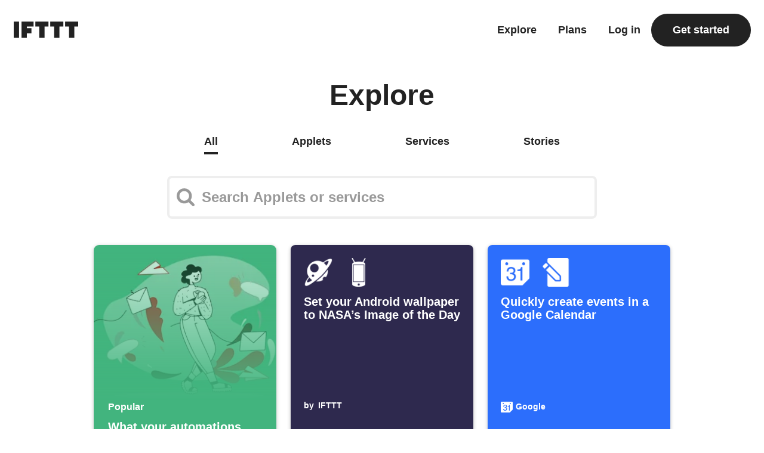

--- FILE ---
content_type: text/html; charset=utf-8
request_url: https://ifttt.com/explore/load_all_services
body_size: 41153
content:
<select class="service-category-filter" id="service-category-filter" data-service-base-url="/explore/services">
  <optgroup label="Filters">
    <option value="All">All services</option>
    <option value="New">New services</option>
    <option value="Popular">Popular services</option>
  </optgroup>
  <optgroup label="Categories">
      <option value="AI">AI</option>
      <option value="Business tools">Business tools</option>
      <option value="Contacts">Contacts</option>
      <option value="Developer tools">Developer tools</option>
      <option value="Finance &amp; payments">Finance &amp; payments</option>
      <option value="Gaming &amp; Entertainment">Gaming &amp; Entertainment</option>
      <option value="Health &amp; fitness">Health &amp; fitness</option>
      <option value="Journaling &amp; personal data">Journaling &amp; personal data</option>
      <option value="Mobile devices &amp; accessories">Mobile devices &amp; accessories</option>
      <option value="Music">Music</option>
      <option value="News &amp; information">News &amp; information</option>
      <option value="Notifications">Notifications</option>
      <option value="Photo &amp; video">Photo &amp; video</option>
      <option value="Podcasts">Podcasts</option>
      <option value="Project management &amp; to-dos">Project management &amp; to-dos</option>
      <option value="Shopping">Shopping</option>
      <option value="Smart home &amp; IoT">Smart home &amp; IoT</option>
      <option value="Social media">Social media</option>
      <option value="Website &amp; blog">Website &amp; blog</option>
      <option value="YouTube Channels">YouTube Channels</option>
  </optgroup>
</select>

<div class="web-service-cards">
    <div class="web-service-card explore-tile " data-type="service" data-id="5_minute_crafts" data-category="YouTube Channels" data-tags="">
      <a class="service-card spec-prefetch " style="background-color: #2FA5DD" data-dd-action-name="explore_service_card_clicked" href="/5_minute_crafts">
  <img class="service-card-image" title=" 5-Minute Crafts" loading="eager" width="54" height="54" alt=" 5-Minute Crafts icon" src="https://assets.ifttt.com/images/channels/1276537017/icons/monochrome_regular.webp" />
  <span class="service-card-title"> 5-Minute Crafts</span>
</a>
</div>    <div class="web-service-card explore-tile " data-type="service" data-id="the_verge" data-category="YouTube Channels" data-tags="">
      <a class="service-card spec-prefetch " style="background-color: #3904ab" data-dd-action-name="explore_service_card_clicked" href="/the_verge">
  <img class="service-card-image" title=" The Verge on YouTube" loading="eager" width="54" height="54" alt=" The Verge on YouTube icon" src="https://assets.ifttt.com/images/channels/919829228/icons/monochrome_regular.webp" />
  <span class="service-card-title"> The Verge on YouTube</span>
</a>
</div>    <div class="web-service-card explore-tile " data-type="service" data-id="1shotapi" data-category="Developer tools" data-tags="new">
      <a class="service-card spec-prefetch " style="background-color: #239AAA" data-dd-action-name="explore_service_card_clicked" href="/1shotapi">
  <img class="service-card-image" title="1Shot API" loading="eager" width="54" height="54" alt="1Shot API icon" src="https://assets.ifttt.com/images/channels/416818648/icons/monochrome_regular.webp" />
  <span class="service-card-title">1Shot API</span>
</a>
</div>    <div class="web-service-card explore-tile " data-type="service" data-id="2smart_cloud" data-category="Smart home &amp; IoT" data-tags="">
      <a class="service-card spec-prefetch " style="background-color: #07C0B0" data-dd-action-name="explore_service_card_clicked" href="/2smart_cloud">
  <img class="service-card-image" title="2Smart Cloud" loading="eager" width="54" height="54" alt="2Smart Cloud icon" src="https://assets.ifttt.com/images/channels/1960077816/icons/monochrome_regular.webp" />
  <span class="service-card-title">2Smart Cloud</span>
</a>
</div>    <div class="web-service-card explore-tile " data-type="service" data-id="99_percent_invisible" data-category="Podcasts" data-tags="">
      <a class="service-card spec-prefetch " style="background-color: #FFD300" data-dd-action-name="explore_service_card_clicked" href="/99_percent_invisible">
  <img class="service-card-image" title="99% Invisible" loading="eager" width="54" height="54" alt="99% Invisible icon" src="https://assets.ifttt.com/images/channels/107524126/icons/monochrome_regular.webp" />
  <span class="service-card-title">99% Invisible</span>
</a>
</div>    <div class="web-service-card explore-tile " data-type="service" data-id="abode" data-category="Smart home &amp; IoT" data-tags="">
      <a class="service-card spec-prefetch " style="background-color: #54595F" data-dd-action-name="explore_service_card_clicked" href="/abode">
  <img class="service-card-image" title="abode" loading="eager" width="54" height="54" alt="abode icon" src="https://assets.ifttt.com/images/channels/1381313233/icons/monochrome_regular.webp" />
  <span class="service-card-title">abode</span>
</a>
</div>    <div class="web-service-card explore-tile " data-type="service" data-id="intesishome" data-category="Smart home &amp; IoT" data-tags="">
      <a class="service-card spec-prefetch " style="background-color: #043D5D" data-dd-action-name="explore_service_card_clicked" href="/intesishome">
  <img class="service-card-image" title="AC Cloud Control" loading="lazy" width="54" height="54" alt="AC Cloud Control icon" src="https://assets.ifttt.com/images/channels/1091101406/icons/monochrome_regular.webp" />
  <span class="service-card-title">AC Cloud Control</span>
</a>
</div>    <div class="web-service-card explore-tile " data-type="service" data-id="aclu" data-category="News &amp; information" data-tags="">
      <a class="service-card spec-prefetch " style="background-color: #0055aa" data-dd-action-name="explore_service_card_clicked" href="/aclu">
  <img class="service-card-image" title="ACLU" loading="lazy" width="54" height="54" alt="ACLU icon" src="https://assets.ifttt.com/images/channels/1735278118/icons/monochrome_regular.webp" />
  <span class="service-card-title">ACLU</span>
</a>
</div>    <div class="web-service-card explore-tile " data-type="service" data-id="active_sleep" data-category="Health &amp; fitness" data-tags="">
      <a class="service-card spec-prefetch " style="background-color: #144960" data-dd-action-name="explore_service_card_clicked" href="/active_sleep">
  <img class="service-card-image" title="Active Sleep" loading="lazy" width="54" height="54" alt="Active Sleep icon" src="https://assets.ifttt.com/images/channels/1764524863/icons/monochrome_regular.webp" />
  <span class="service-card-title">Active Sleep</span>
</a>
</div>    <div class="web-service-card explore-tile " data-type="service" data-id="acuity_scheduling" data-category="Business tools" data-tags="">
      <a class="service-card spec-prefetch " style="background-color: #000000" data-dd-action-name="explore_service_card_clicked" href="/acuity_scheduling">
  <img class="service-card-image" title="Acuity Scheduling" loading="lazy" width="54" height="54" alt="Acuity Scheduling icon" src="https://assets.ifttt.com/images/channels/1876786591/icons/monochrome_regular.webp" />
  <span class="service-card-title">Acuity Scheduling</span>
</a>
</div>    <div class="web-service-card explore-tile " data-type="service" data-id="adafruit" data-category="Smart home &amp; IoT" data-tags="">
      <a class="service-card spec-prefetch " style="background-color: #000000" data-dd-action-name="explore_service_card_clicked" href="/adafruit">
  <img class="service-card-image" title="Adafruit" loading="lazy" width="54" height="54" alt="Adafruit icon" src="https://assets.ifttt.com/images/channels/1505438027/icons/monochrome_regular.webp" />
  <span class="service-card-title">Adafruit</span>
</a>
</div>    <div class="web-service-card explore-tile " data-type="service" data-id="AduroSmart" data-category="Smart home &amp; IoT" data-tags="">
      <a class="service-card spec-prefetch " style="background-color: #ffad2c" data-dd-action-name="explore_service_card_clicked" href="/AduroSmart">
  <img class="service-card-image" title="AduroSmart" loading="lazy" width="54" height="54" alt="AduroSmart icon" src="https://assets.ifttt.com/images/channels/765797568/icons/monochrome_regular.webp" />
  <span class="service-card-title">AduroSmart</span>
</a>
</div>    <div class="web-service-card explore-tile " data-type="service" data-id="AerialTechnologies" data-category="Smart home &amp; IoT" data-tags="">
      <a class="service-card spec-prefetch " style="background-color: #ed1b2f" data-dd-action-name="explore_service_card_clicked" href="/AerialTechnologies">
  <img class="service-card-image" title="Aerial Technologies" loading="lazy" width="54" height="54" alt="Aerial Technologies icon" src="https://assets.ifttt.com/images/channels/1678831839/icons/monochrome_regular.webp" />
  <span class="service-card-title">Aerial Technologies</span>
</a>
</div>    <div class="web-service-card explore-tile " data-type="service" data-id="agile_octopus" data-category="Finance &amp; payments" data-tags="">
      <a class="service-card spec-prefetch " style="background-color: #180048" data-dd-action-name="explore_service_card_clicked" href="/agile_octopus">
  <img class="service-card-image" title="Agile Octopus" loading="lazy" width="54" height="54" alt="Agile Octopus icon" src="https://assets.ifttt.com/images/channels/1407372845/icons/monochrome_regular.webp" />
  <span class="service-card-title">Agile Octopus</span>
</a>
</div>    <div class="web-service-card explore-tile " data-type="service" data-id="ai_content_creator" data-category="AI" data-tags="">
      <a class="service-card spec-prefetch " style="background-color: #ff7100" data-dd-action-name="explore_service_card_clicked" href="/ai_content_creator">
  <img class="service-card-image" title="AI Content Creator" loading="lazy" width="54" height="54" alt="AI Content Creator icon" src="https://assets.ifttt.com/images/channels/368703105/icons/monochrome_regular.webp" />
  <span class="service-card-title">AI Content Creator</span>
</a>
</div>    <div class="web-service-card explore-tile " data-type="service" data-id="ai_facebook_assistant" data-category="AI" data-tags="">
      <a class="service-card spec-prefetch " style="background-color: #1877F2" data-dd-action-name="explore_service_card_clicked" href="/ai_facebook_assistant">
  <img class="service-card-image" title="AI Facebook Assistant" loading="lazy" width="54" height="54" alt="AI Facebook Assistant icon" src="https://assets.ifttt.com/images/channels/800837172/icons/monochrome_regular.webp" />
  <span class="service-card-title">AI Facebook Assistant</span>
</a>
</div>    <div class="web-service-card explore-tile " data-type="service" data-id="ai_grammar_assistant" data-tags="">
      <a class="service-card spec-prefetch " style="background-color: #ff7100" data-dd-action-name="explore_service_card_clicked" href="/ai_grammar_assistant">
  <img class="service-card-image" title="AI Grammar Assistant" loading="lazy" width="54" height="54" alt="AI Grammar Assistant icon" src="https://assets.ifttt.com/images/channels/547548337/icons/monochrome_regular.webp" />
  <span class="service-card-title">AI Grammar Assistant</span>
</a>
</div>    <div class="web-service-card explore-tile " data-type="service" data-id="ai_insights" data-category="Photo &amp; video" data-tags="new">
      <a class="service-card spec-prefetch " style="background-color: #000000" data-dd-action-name="explore_service_card_clicked" href="/ai_insights">
  <img class="service-card-image" title="AI Image Insight" loading="lazy" width="54" height="54" alt="AI Image Insight icon" src="https://assets.ifttt.com/images/channels/462578360/icons/monochrome_regular.webp" />
  <span class="service-card-title">AI Image Insight</span>
</a>
</div>    <div class="web-service-card explore-tile " data-type="service" data-id="ai_linkedin_assistant" data-category="AI" data-tags="">
      <a class="service-card spec-prefetch " style="background-color: #0072b1" data-dd-action-name="explore_service_card_clicked" href="/ai_linkedin_assistant">
  <img class="service-card-image" title="AI LinkedIn Assistant" loading="lazy" width="54" height="54" alt="AI LinkedIn Assistant icon" src="https://assets.ifttt.com/images/channels/1147135829/icons/monochrome_regular.webp" />
  <span class="service-card-title">AI LinkedIn Assistant</span>
</a>
</div>    <div class="web-service-card explore-tile " data-type="service" data-id="ai_prompt" data-category="AI" data-tags="">
      <a class="service-card spec-prefetch " style="background-color: #ff7100" data-dd-action-name="explore_service_card_clicked" href="/ai_prompt">
  <img class="service-card-image" title="AI Prompt" loading="lazy" width="54" height="54" alt="AI Prompt icon" src="https://assets.ifttt.com/images/channels/1708867807/icons/monochrome_regular.webp" />
  <span class="service-card-title">AI Prompt</span>
</a>
</div>    <div class="web-service-card explore-tile " data-type="service" data-id="ai_social_creator" data-category="AI" data-tags="">
      <a class="service-card spec-prefetch " style="background-color: #ff7100" data-dd-action-name="explore_service_card_clicked" href="/ai_social_creator">
  <img class="service-card-image" title="AI Social Creator" loading="lazy" width="54" height="54" alt="AI Social Creator icon" src="https://assets.ifttt.com/images/channels/1947499450/icons/monochrome_regular.webp" />
  <span class="service-card-title">AI Social Creator</span>
</a>
</div>    <div class="web-service-card explore-tile " data-type="service" data-id="ai_summarizer" data-category="AI" data-tags="">
      <a class="service-card spec-prefetch " style="background-color: #ff7100" data-dd-action-name="explore_service_card_clicked" href="/ai_summarizer">
  <img class="service-card-image" title="AI Summarizer" loading="lazy" width="54" height="54" alt="AI Summarizer icon" src="https://assets.ifttt.com/images/channels/504984330/icons/monochrome_regular.webp" />
  <span class="service-card-title">AI Summarizer</span>
</a>
</div>    <div class="web-service-card explore-tile " data-type="service" data-id="ai_translation" data-category="AI" data-tags="">
      <a class="service-card spec-prefetch " style="background-color: #ff7100" data-dd-action-name="explore_service_card_clicked" href="/ai_translation">
  <img class="service-card-image" title="AI Translation" loading="lazy" width="54" height="54" alt="AI Translation icon" src="https://assets.ifttt.com/images/channels/803118014/icons/monochrome_regular.webp" />
  <span class="service-card-title">AI Translation</span>
</a>
</div>    <div class="web-service-card explore-tile " data-type="service" data-id="ai_twitter_assistant" data-category="AI" data-tags="">
      <a class="service-card spec-prefetch " style="background-color: #000000" data-dd-action-name="explore_service_card_clicked" href="/ai_twitter_assistant">
  <img class="service-card-image" title="AI Twitter Assistant" loading="lazy" width="54" height="54" alt="AI Twitter Assistant icon" src="https://assets.ifttt.com/images/channels/810371549/icons/monochrome_regular.webp" />
  <span class="service-card-title">AI Twitter Assistant</span>
</a>
</div>    <div class="web-service-card explore-tile " data-type="service" data-id="ai_youtube_assistant" data-category="AI" data-tags="">
      <a class="service-card spec-prefetch " style="background-color: #FF0000" data-dd-action-name="explore_service_card_clicked" href="/ai_youtube_assistant">
  <img class="service-card-image" title="AI YouTube Assistant" loading="lazy" width="54" height="54" alt="AI YouTube Assistant icon" src="https://assets.ifttt.com/images/channels/50911258/icons/monochrome_regular.webp" />
  <span class="service-card-title">AI YouTube Assistant</span>
</a>
</div>    <div class="web-service-card explore-tile " data-type="service" data-id="aisync" data-category="Smart home &amp; IoT" data-tags="">
      <a class="service-card spec-prefetch " style="background-color: #1f4e79" data-dd-action-name="explore_service_card_clicked" href="/aisync">
  <img class="service-card-image" title="Ai-Sync" loading="lazy" width="54" height="54" alt="Ai-Sync icon" src="https://assets.ifttt.com/images/channels/370079244/icons/monochrome_regular.webp" />
  <span class="service-card-title">Ai-Sync</span>
</a>
</div>    <div class="web-service-card explore-tile " data-type="service" data-id="aico" data-category="Smart home &amp; IoT" data-tags="">
      <a class="service-card spec-prefetch " style="background-color: #BBBBDD" data-dd-action-name="explore_service_card_clicked" href="/aico">
  <img class="service-card-image" title="AICO" loading="lazy" width="54" height="54" alt="AICO icon" src="https://assets.ifttt.com/images/channels/537665031/icons/monochrome_regular.webp" />
  <span class="service-card-title">AICO</span>
</a>
</div>    <div class="web-service-card explore-tile " data-type="service" data-id="LDS_AiDot" data-category="Smart home &amp; IoT" data-tags="">
      <a class="service-card spec-prefetch " style="background-color: #2E3942" data-dd-action-name="explore_service_card_clicked" href="/LDS_AiDot">
  <img class="service-card-image" title="AiDot" loading="lazy" width="54" height="54" alt="AiDot icon" src="https://assets.ifttt.com/images/channels/1280096310/icons/monochrome_regular.webp" />
  <span class="service-card-title">AiDot</span>
</a>
</div>    <div class="web-service-card explore-tile " data-type="service" data-id="aimore" data-category="Smart home &amp; IoT" data-tags="">
      <a class="service-card spec-prefetch " style="background-color: #37acfd" data-dd-action-name="explore_service_card_clicked" href="/aimore">
  <img class="service-card-image" title="Aimore Smart" loading="lazy" width="54" height="54" alt="Aimore Smart icon" src="https://assets.ifttt.com/images/channels/1068907078/icons/monochrome_regular.webp" />
  <span class="service-card-title">Aimore Smart</span>
</a>
</div>    <div class="web-service-card explore-tile " data-type="service" data-id="Air_Monitor" data-category="Smart home &amp; IoT" data-tags="">
      <a class="service-card spec-prefetch " style="background-color: #79BB43" data-dd-action-name="explore_service_card_clicked" href="/Air_Monitor">
  <img class="service-card-image" title="Air Monitor" loading="lazy" width="54" height="54" alt="Air Monitor icon" src="https://assets.ifttt.com/images/channels/2083936394/icons/monochrome_regular.webp" />
  <span class="service-card-title">Air Monitor</span>
</a>
</div>    <div class="web-service-card explore-tile " data-type="service" data-id="air_q" data-category="Smart home &amp; IoT" data-tags="">
      <a class="service-card spec-prefetch " style="background-color: #00B5DD" data-dd-action-name="explore_service_card_clicked" href="/air_q">
  <img class="service-card-image" title="air-Q" loading="lazy" width="54" height="54" alt="air-Q icon" src="https://assets.ifttt.com/images/channels/904594236/icons/monochrome_regular.webp" />
  <span class="service-card-title">air-Q</span>
</a>
</div>    <div class="web-service-card explore-tile " data-type="service" data-id="airmenu" data-category="Developer tools" data-tags="">
      <a class="service-card spec-prefetch " style="background-color: #7db901" data-dd-action-name="explore_service_card_clicked" href="/airmenu">
  <img class="service-card-image" title="AirMenu" loading="lazy" width="54" height="54" alt="AirMenu icon" src="https://assets.ifttt.com/images/channels/1705194249/icons/monochrome_regular.webp" />
  <span class="service-card-title">AirMenu</span>
</a>
</div>    <div class="web-service-card explore-tile " data-type="service" data-id="airnow" data-category="Health &amp; fitness" data-tags="">
      <a class="service-card spec-prefetch " style="background-color: #1CCAD8" data-dd-action-name="explore_service_card_clicked" href="/airnow">
  <img class="service-card-image" title="AirNow" loading="lazy" width="54" height="54" alt="AirNow icon" src="https://assets.ifttt.com/images/channels/117934578/icons/monochrome_regular.webp" />
  <span class="service-card-title">AirNow</span>
</a>
</div>    <div class="web-service-card explore-tile " data-type="service" data-id="airpatrol" data-category="Smart home &amp; IoT" data-tags="">
      <a class="service-card spec-prefetch " style="background-color: #ff6600" data-dd-action-name="explore_service_card_clicked" href="/airpatrol">
  <img class="service-card-image" title="AirPatrol WiFi" loading="lazy" width="54" height="54" alt="AirPatrol WiFi icon" src="https://assets.ifttt.com/images/channels/1492600074/icons/monochrome_regular.webp" />
  <span class="service-card-title">AirPatrol WiFi</span>
</a>
</div>    <div class="web-service-card explore-tile " data-type="service" data-id="airtable" data-category="Project management &amp; to-dos" data-tags="">
      <a class="service-card spec-prefetch " style="background-color: #3276dc" data-dd-action-name="explore_service_card_clicked" href="/airtable">
  <img class="service-card-image" title="Airtable" loading="lazy" width="54" height="54" alt="Airtable icon" src="https://assets.ifttt.com/images/channels/1540230754/icons/monochrome_regular.webp" />
  <span class="service-card-title">Airtable</span>
</a>
</div>    <div class="web-service-card explore-tile " data-type="service" data-id="airthings" data-category="Smart home &amp; IoT" data-tags="">
      <a class="service-card spec-prefetch " style="background-color: #425059" data-dd-action-name="explore_service_card_clicked" href="/airthings">
  <img class="service-card-image" title="Airthings" loading="lazy" width="54" height="54" alt="Airthings icon" src="https://assets.ifttt.com/images/channels/327083868/icons/monochrome_regular.webp" />
  <span class="service-card-title">Airthings</span>
</a>
</div>    <div class="web-service-card explore-tile " data-type="service" data-id="airtouch" data-category="Smart home &amp; IoT" data-tags="">
      <a class="service-card spec-prefetch " style="background-color: #00aaec" data-dd-action-name="explore_service_card_clicked" href="/airtouch">
  <img class="service-card-image" title="AirTouch" loading="lazy" width="54" height="54" alt="AirTouch icon" src="https://assets.ifttt.com/images/channels/1232703868/icons/monochrome_regular.webp" />
  <span class="service-card-title">AirTouch</span>
</a>
</div>    <div class="web-service-card explore-tile " data-type="service" data-id="airzone" data-category="Smart home &amp; IoT" data-tags="">
      <a class="service-card spec-prefetch " style="background-color: #1992D0" data-dd-action-name="explore_service_card_clicked" href="/airzone">
  <img class="service-card-image" title="Airzone Cloud" loading="lazy" width="54" height="54" alt="Airzone Cloud icon" src="https://assets.ifttt.com/images/channels/1886924505/icons/monochrome_regular.webp" />
  <span class="service-card-title">Airzone Cloud</span>
</a>
</div>    <div class="web-service-card explore-tile " data-type="service" data-id="akari_ai" data-category="Smart home &amp; IoT" data-tags="">
      <a class="service-card spec-prefetch " style="background-color: #489AD5" data-dd-action-name="explore_service_card_clicked" href="/akari_ai">
  <img class="service-card-image" title="Akari" loading="lazy" width="54" height="54" alt="Akari icon" src="https://assets.ifttt.com/images/channels/1015826395/icons/monochrome_regular.webp" />
  <span class="service-card-title">Akari</span>
</a>
</div>    <div class="web-service-card explore-tile " data-type="service" data-id="akiflow" data-category="Project management &amp; to-dos" data-tags="">
      <a class="service-card spec-prefetch " style="background-color: #AF38F9" data-dd-action-name="explore_service_card_clicked" href="/akiflow">
  <img class="service-card-image" title="Akiflow" loading="lazy" width="54" height="54" alt="Akiflow icon" src="https://assets.ifttt.com/images/channels/1603670648/icons/monochrome_regular.webp" />
  <span class="service-card-title">Akiflow</span>
</a>
</div>    <div class="web-service-card explore-tile " data-type="service" data-id="alko_smart_garden" data-category="Smart home &amp; IoT" data-tags="">
      <a class="service-card spec-prefetch " style="background-color: #4b565d" data-dd-action-name="explore_service_card_clicked" href="/alko_smart_garden">
  <img class="service-card-image" title="AL-KO Smart Garden" loading="lazy" width="54" height="54" alt="AL-KO Smart Garden icon" src="https://assets.ifttt.com/images/channels/245389013/icons/monochrome_regular.webp" />
  <span class="service-card-title">AL-KO Smart Garden</span>
</a>
</div>    <div class="web-service-card explore-tile " data-type="service" data-id="AlexaActionsByMkzense" data-category="Smart home &amp; IoT" data-tags="">
      <a class="service-card spec-prefetch " style="background-color: #773645" data-dd-action-name="explore_service_card_clicked" href="/AlexaActionsByMkzense">
  <img class="service-card-image" title="Alexa Actions by mkZense" loading="lazy" width="54" height="54" alt="Alexa Actions by mkZense icon" src="https://assets.ifttt.com/images/channels/1513972887/icons/monochrome_regular.webp" />
  <span class="service-card-title">Alexa Actions by mkZense</span>
</a>
</div>    <div class="web-service-card explore-tile " data-type="service" data-id="alexa_doorbell" data-category="Smart home &amp; IoT" data-tags="">
      <a class="service-card spec-prefetch " style="background-color: #15b0bf" data-dd-action-name="explore_service_card_clicked" href="/alexa_doorbell">
  <img class="service-card-image" title="Alexa Doorbell by IJPUK Solutions" loading="lazy" width="54" height="54" alt="Alexa Doorbell by IJPUK Solutions icon" src="https://assets.ifttt.com/images/channels/11011265/icons/monochrome_regular.webp" />
  <span class="service-card-title">Alexa Doorbell by IJPUK Solutions</span>
</a>
</div>    <div class="web-service-card explore-tile " data-type="service" data-id="voicemonkey" data-category="Smart home &amp; IoT" data-tags="">
      <a class="service-card spec-prefetch " style="background-color: #3dba45" data-dd-action-name="explore_service_card_clicked" href="/voicemonkey">
  <img class="service-card-image" title="Alexa Voice Monkey" loading="lazy" width="54" height="54" alt="Alexa Voice Monkey icon" src="https://assets.ifttt.com/images/channels/832416721/icons/monochrome_regular.webp" />
  <span class="service-card-title">Alexa Voice Monkey</span>
</a>
</div>    <div class="web-service-card explore-tile " data-type="service" data-id="allo_info_algorand" data-category="Finance &amp; payments" data-tags="">
      <a class="service-card spec-prefetch " style="background-color: #4F40AA" data-dd-action-name="explore_service_card_clicked" href="/allo_info_algorand">
  <img class="service-card-image" title="Algorand blockchain" loading="lazy" width="54" height="54" alt="Algorand blockchain icon" src="https://assets.ifttt.com/images/channels/494937124/icons/monochrome_regular.webp" />
  <span class="service-card-title">Algorand blockchain</span>
</a>
</div>    <div class="web-service-card explore-tile " data-type="service" data-id="all_things_considered_podcast" data-category="Podcasts" data-tags="">
      <a class="service-card spec-prefetch " style="background-color: #6d8ac4" data-dd-action-name="explore_service_card_clicked" href="/all_things_considered_podcast">
  <img class="service-card-image" title="All Things Considered Podcast" loading="lazy" width="54" height="54" alt="All Things Considered Podcast icon" src="https://assets.ifttt.com/images/channels/1918353479/icons/monochrome_regular.webp" />
  <span class="service-card-title">All Things Considered Podcast</span>
</a>
</div>    <div class="web-service-card explore-tile " data-type="service" data-id="alpaca" data-category="Finance &amp; payments" data-tags="">
      <a class="service-card spec-prefetch " style="background-color: #FFD700" data-dd-action-name="explore_service_card_clicked" href="/alpaca">
  <img class="service-card-image" title="Alpaca" loading="lazy" width="54" height="54" alt="Alpaca icon" src="https://assets.ifttt.com/images/channels/1882498415/icons/monochrome_regular.webp" />
  <span class="service-card-title">Alpaca</span>
</a>
</div>    <div class="web-service-card explore-tile " data-type="service" data-id="Amba" data-category="Health &amp; fitness" data-tags="">
      <a class="service-card spec-prefetch " style="background-color: #EC8136" data-dd-action-name="explore_service_card_clicked" href="/Amba">
  <img class="service-card-image" title="Amba" loading="lazy" width="54" height="54" alt="Amba icon" src="https://assets.ifttt.com/images/channels/62205004/icons/monochrome_regular.webp" />
  <span class="service-card-title">Amba</span>
</a>
</div>    <div class="web-service-card explore-tile " data-type="service" data-id="ambiclimate" data-category="Smart home &amp; IoT" data-tags="">
      <a class="service-card spec-prefetch " style="background-color: #23A69A" data-dd-action-name="explore_service_card_clicked" href="/ambiclimate">
  <img class="service-card-image" title="Ambi Climate" loading="lazy" width="54" height="54" alt="Ambi Climate icon" src="https://assets.ifttt.com/images/channels/1494379626/icons/monochrome_regular.webp" />
  <span class="service-card-title">Ambi Climate</span>
</a>
</div>    <div class="web-service-card explore-tile " data-type="service" data-id="ambient_weather" data-category="News &amp; information" data-tags="">
      <a class="service-card spec-prefetch " style="background-color: #000066" data-dd-action-name="explore_service_card_clicked" href="/ambient_weather">
  <img class="service-card-image" title="Ambient Weather" loading="lazy" width="54" height="54" alt="Ambient Weather icon" src="https://assets.ifttt.com/images/channels/1682583484/icons/monochrome_regular.webp" />
  <span class="service-card-title">Ambient Weather</span>
</a>
</div>    <div class="web-service-card explore-tile " data-type="service" data-id="apa" data-category="Health &amp; fitness" data-tags="">
      <a class="service-card spec-prefetch " style="background-color: #29495c" data-dd-action-name="explore_service_card_clicked" href="/apa">
  <img class="service-card-image" title="American Psychological Association" loading="lazy" width="54" height="54" alt="American Psychological Association icon" src="https://assets.ifttt.com/images/channels/546357801/icons/monochrome_regular.webp" />
  <span class="service-card-title">American Psychological Association</span>
</a>
</div>    <div class="web-service-card explore-tile " data-type="service" data-id="american_standard_home" data-category="Smart home &amp; IoT" data-tags="">
      <a class="service-card spec-prefetch " style="background-color: #0069b3" data-dd-action-name="explore_service_card_clicked" href="/american_standard_home">
  <img class="service-card-image" title="American Standard® Home" loading="lazy" width="54" height="54" alt="American Standard® Home icon" src="https://assets.ifttt.com/images/channels/241990948/icons/monochrome_regular.webp" />
  <span class="service-card-title">American Standard® Home</span>
</a>
</div>    <div class="web-service-card explore-tile " data-type="service" data-id="aminiti" data-category="Smart home &amp; IoT" data-tags="new">
      <a class="service-card spec-prefetch " style="background-color: #202020" data-dd-action-name="explore_service_card_clicked" href="/aminiti">
  <img class="service-card-image" title="Aminiti" loading="lazy" width="54" height="54" alt="Aminiti icon" src="https://assets.ifttt.com/images/channels/253639311/icons/monochrome_regular.webp" />
  <span class="service-card-title">Aminiti</span>
</a>
</div>    <div class="web-service-card explore-tile " data-type="service" data-id="amplenote" data-category="Project management &amp; to-dos" data-tags="">
      <a class="service-card spec-prefetch " style="background-color: #2f4858" data-dd-action-name="explore_service_card_clicked" href="/amplenote">
  <img class="service-card-image" title="Amplenote" loading="lazy" width="54" height="54" alt="Amplenote icon" src="https://assets.ifttt.com/images/channels/621629318/icons/monochrome_regular.webp" />
  <span class="service-card-title">Amplenote</span>
</a>
</div>    <div class="web-service-card explore-tile " data-type="service" data-id="android_activity" data-category="Mobile devices &amp; accessories" data-tags="">
      <a class="service-card spec-prefetch " style="background-color: #2CBE60" data-dd-action-name="explore_service_card_clicked" href="/android_activity">
  <img class="service-card-image" title="Android Activity" loading="lazy" width="54" height="54" alt="Android Activity icon" src="https://assets.ifttt.com/images/channels/915889941/icons/monochrome_regular.webp" />
  <span class="service-card-title">Android Activity</span>
</a>
</div>    <div class="web-service-card explore-tile " data-type="service" data-id="android_battery" data-category="Mobile devices &amp; accessories" data-tags="">
      <a class="service-card spec-prefetch " style="background-color: #607D8B" data-dd-action-name="explore_service_card_clicked" href="/android_battery">
  <img class="service-card-image" title="Android Battery" loading="lazy" width="54" height="54" alt="Android Battery icon" src="https://assets.ifttt.com/images/channels/701104889/icons/monochrome_regular.webp" />
  <span class="service-card-title">Android Battery</span>
</a>
</div>    <div class="web-service-card explore-tile " data-type="service" data-id="android_device" data-category="Mobile devices &amp; accessories" data-tags="popular">
      <a class="service-card spec-prefetch " style="background-color: #8CC251" data-dd-action-name="explore_service_card_clicked" href="/android_device">
  <img class="service-card-image" title="Android Device" loading="lazy" width="54" height="54" alt="Android Device icon" src="https://assets.ifttt.com/images/channels/1089090894/icons/monochrome_regular.webp" />
  <span class="service-card-title">Android Device</span>
</a>
</div>    <div class="web-service-card explore-tile " data-type="service" data-id="android_phone" data-category="Mobile devices &amp; accessories" data-tags="">
      <a class="service-card spec-prefetch " style="background-color: #4B87F1" data-dd-action-name="explore_service_card_clicked" href="/android_phone">
  <img class="service-card-image" title="Android Phone Call" loading="lazy" width="54" height="54" alt="Android Phone Call icon" src="https://assets.ifttt.com/images/channels/405156688/icons/monochrome_regular.webp" />
  <span class="service-card-title">Android Phone Call</span>
</a>
</div>    <div class="web-service-card explore-tile " data-type="service" data-id="android_photos" data-category="Mobile devices &amp; accessories" data-tags="">
      <a class="service-card spec-prefetch " style="background-color: #E29337" data-dd-action-name="explore_service_card_clicked" href="/android_photos">
  <img class="service-card-image" title="Android Photos" loading="lazy" width="54" height="54" alt="Android Photos icon" src="https://assets.ifttt.com/images/channels/1329116480/icons/monochrome_regular.webp" />
  <span class="service-card-title">Android Photos</span>
</a>
</div>    <div class="web-service-card explore-tile " data-type="service" data-id="android_messages" data-category="Mobile devices &amp; accessories" data-tags="popular">
      <a class="service-card spec-prefetch " style="background-color: #1D9A59" data-dd-action-name="explore_service_card_clicked" href="/android_messages">
  <img class="service-card-image" title="Android SMS" loading="lazy" width="54" height="54" alt="Android SMS icon" src="https://assets.ifttt.com/images/channels/1322033008/icons/monochrome_regular.webp" />
  <span class="service-card-title">Android SMS</span>
</a>
</div>    <div class="web-service-card explore-tile " data-type="service" data-id="angelcam" data-category="Smart home &amp; IoT" data-tags="">
      <a class="service-card spec-prefetch " style="background-color: #000000" data-dd-action-name="explore_service_card_clicked" href="/angelcam">
  <img class="service-card-image" title="Angelcam" loading="lazy" width="54" height="54" alt="Angelcam icon" src="https://assets.ifttt.com/images/channels/462395830/icons/monochrome_regular.webp" />
  <span class="service-card-title">Angelcam</span>
</a>
</div>    <div class="web-service-card explore-tile " data-type="service" data-id="claude" data-category="AI" data-tags="new">
      <a class="service-card spec-prefetch " style="background-color: #D97757" data-dd-action-name="explore_service_card_clicked" href="/claude">
  <img class="service-card-image" title="Anthropic Claude" loading="lazy" width="54" height="54" alt="Anthropic Claude icon" src="https://assets.ifttt.com/images/channels/774012026/icons/monochrome_regular.webp" />
  <span class="service-card-title">Anthropic Claude</span>
</a>
</div>    <div class="web-service-card explore-tile " data-type="service" data-id="ialarmxr" data-category="Smart home &amp; IoT" data-tags="">
      <a class="service-card spec-prefetch " style="background-color: #77e376" data-dd-action-name="explore_service_card_clicked" href="/ialarmxr">
  <img class="service-card-image" title="Antifurto365 iALARM-MK" loading="lazy" width="54" height="54" alt="Antifurto365 iALARM-MK icon" src="https://assets.ifttt.com/images/channels/848994557/icons/monochrome_regular.webp" />
  <span class="service-card-title">Antifurto365 iALARM-MK</span>
</a>
</div>    <div class="web-service-card explore-tile " data-type="service" data-id="AnywareServices" data-category="Smart home &amp; IoT" data-tags="">
      <a class="service-card spec-prefetch " style="background-color: #282828" data-dd-action-name="explore_service_card_clicked" href="/AnywareServices">
  <img class="service-card-image" title="Anyware Services" loading="lazy" width="54" height="54" alt="Anyware Services icon" src="https://assets.ifttt.com/images/channels/553491991/icons/monochrome_regular.webp" />
  <span class="service-card-title">Anyware Services</span>
</a>
</div>    <div class="web-service-card explore-tile " data-type="service" data-id="apify" data-category="Developer tools" data-tags="new">
      <a class="service-card spec-prefetch " style="background-color: #1A1B21" data-dd-action-name="explore_service_card_clicked" href="/apify">
  <img class="service-card-image" title="Apify" loading="lazy" width="54" height="54" alt="Apify icon" src="https://assets.ifttt.com/images/channels/233532755/icons/monochrome_regular.webp" />
  <span class="service-card-title">Apify</span>
</a>
</div>    <div class="web-service-card explore-tile " data-type="service" data-id="apilio" data-category="Smart home &amp; IoT" data-tags="">
      <a class="service-card spec-prefetch " style="background-color: #455a64" data-dd-action-name="explore_service_card_clicked" href="/apilio">
  <img class="service-card-image" title="Apilio" loading="lazy" width="54" height="54" alt="Apilio icon" src="https://assets.ifttt.com/images/channels/1161389928/icons/monochrome_regular.webp" />
  <span class="service-card-title">Apilio</span>
</a>
</div>    <div class="web-service-card explore-tile " data-type="service" data-id="app_store" data-category="News &amp; information" data-tags="">
      <a class="service-card spec-prefetch " style="background-color: #278cf2" data-dd-action-name="explore_service_card_clicked" href="/app_store">
  <img class="service-card-image" title="Apple App Store" loading="lazy" width="54" height="54" alt="Apple App Store icon" src="https://assets.ifttt.com/images/channels/110725446/icons/monochrome_regular.webp" />
  <span class="service-card-title">Apple App Store</span>
</a>
</div>    <div class="web-service-card explore-tile " data-type="service" data-id="apple_itunes" data-category="Music" data-tags="">
      <a class="service-card spec-prefetch " style="background-color: #000000" data-dd-action-name="explore_service_card_clicked" href="/apple_itunes">
  <img class="service-card-image" title="Apple News and Music" loading="lazy" width="54" height="54" alt="Apple News and Music icon" src="https://assets.ifttt.com/images/channels/593820479/icons/monochrome_regular.webp" />
  <span class="service-card-title">Apple News and Music</span>
</a>
</div>    <div class="web-service-card explore-tile " data-type="service" data-id="Aqara_Home_EU" data-category="Smart home &amp; IoT" data-tags="">
      <a class="service-card spec-prefetch " style="background-color: #546C9E" data-dd-action-name="explore_service_card_clicked" href="/Aqara_Home_EU">
  <img class="service-card-image" title="Aqara Home for EU " loading="lazy" width="54" height="54" alt="Aqara Home for EU  icon" src="https://assets.ifttt.com/images/channels/367663171/icons/monochrome_regular.webp" />
  <span class="service-card-title">Aqara Home for EU </span>
</a>
</div>    <div class="web-service-card explore-tile " data-type="service" data-id="Aqara_Home_RU" data-category="Smart home &amp; IoT" data-tags="">
      <a class="service-card spec-prefetch " style="background-color: #546C9E" data-dd-action-name="explore_service_card_clicked" href="/Aqara_Home_RU">
  <img class="service-card-image" title="Aqara Home for RU" loading="lazy" width="54" height="54" alt="Aqara Home for RU icon" src="https://assets.ifttt.com/images/channels/39281881/icons/monochrome_regular.webp" />
  <span class="service-card-title">Aqara Home for RU</span>
</a>
</div>    <div class="web-service-card explore-tile " data-type="service" data-id="Aqara_Home" data-category="Smart home &amp; IoT" data-tags="">
      <a class="service-card spec-prefetch " style="background-color: #546C9E" data-dd-action-name="explore_service_card_clicked" href="/Aqara_Home">
  <img class="service-card-image" title="Aqara Home for US" loading="lazy" width="54" height="54" alt="Aqara Home for US icon" src="https://assets.ifttt.com/images/channels/884002062/icons/monochrome_regular.webp" />
  <span class="service-card-title">Aqara Home for US</span>
</a>
</div>    <div class="web-service-card explore-tile " data-type="service" data-id="aquanta" data-category="Smart home &amp; IoT" data-tags="">
      <a class="service-card spec-prefetch " style="background-color: #5CC9E7" data-dd-action-name="explore_service_card_clicked" href="/aquanta">
  <img class="service-card-image" title="Aquanta" loading="lazy" width="54" height="54" alt="Aquanta icon" src="https://assets.ifttt.com/images/channels/1615813415/icons/monochrome_regular.webp" />
  <span class="service-card-title">Aquanta</span>
</a>
</div>    <div class="web-service-card explore-tile " data-type="service" data-id="arattai" data-category="Social media" data-tags="">
      <a class="service-card spec-prefetch " style="background-color: #2A3255" data-dd-action-name="explore_service_card_clicked" href="/arattai">
  <img class="service-card-image" title="Arattai" loading="lazy" width="54" height="54" alt="Arattai icon" src="https://assets.ifttt.com/images/channels/1775500971/icons/monochrome_regular.webp" />
  <span class="service-card-title">Arattai</span>
</a>
</div>    <div class="web-service-card explore-tile " data-type="service" data-id="arlo" data-category="Smart home &amp; IoT" data-tags="popular">
      <a class="service-card spec-prefetch " style="background-color: #152934" data-dd-action-name="explore_service_card_clicked" href="/arlo">
  <img class="service-card-image" title="Arlo" loading="lazy" width="54" height="54" alt="Arlo icon" src="https://assets.ifttt.com/images/channels/1659786454/icons/monochrome_regular.webp" />
  <span class="service-card-title">Arlo</span>
</a>
</div>    <div class="web-service-card explore-tile " data-type="service" data-id="asana" data-category="Project management &amp; to-dos" data-tags="">
      <a class="service-card spec-prefetch " style="background-color: #2E3C54" data-dd-action-name="explore_service_card_clicked" href="/asana">
  <img class="service-card-image" title="Asana" loading="lazy" width="54" height="54" alt="Asana icon" src="https://assets.ifttt.com/images/channels/1119279281/icons/monochrome_regular.webp" />
  <span class="service-card-title">Asana</span>
</a>
</div>    <div class="web-service-card explore-tile " data-type="service" data-id="asukaiot" data-category="Smart home &amp; IoT" data-tags="">
      <a class="service-card spec-prefetch " style="background-color: #00CC99" data-dd-action-name="explore_service_card_clicked" href="/asukaiot">
  <img class="service-card-image" title="Asuka IoT" loading="lazy" width="54" height="54" alt="Asuka IoT icon" src="https://assets.ifttt.com/images/channels/684729114/icons/monochrome_regular.webp" />
  <span class="service-card-title">Asuka IoT</span>
</a>
</div>    <div class="web-service-card explore-tile " data-type="service" data-id="asusrouter" data-category="Smart home &amp; IoT" data-tags="">
      <a class="service-card spec-prefetch " style="background-color: #0081ba" data-dd-action-name="explore_service_card_clicked" href="/asusrouter">
  <img class="service-card-image" title="ASUS Router" loading="lazy" width="54" height="54" alt="ASUS Router icon" src="https://assets.ifttt.com/images/channels/1702180113/icons/monochrome_regular.webp" />
  <span class="service-card-title">ASUS Router</span>
</a>
</div>    <div class="web-service-card explore-tile " data-type="service" data-id="asuszeneye" data-category="Smart home &amp; IoT" data-tags="">
      <a class="service-card spec-prefetch " style="background-color: #6FCCFA" data-dd-action-name="explore_service_card_clicked" href="/asuszeneye">
  <img class="service-card-image" title="ASUS ZenEye" loading="lazy" width="54" height="54" alt="ASUS ZenEye icon" src="https://assets.ifttt.com/images/channels/508267315/icons/monochrome_regular.webp" />
  <span class="service-card-title">ASUS ZenEye</span>
</a>
</div>    <div class="web-service-card explore-tile " data-type="service" data-id="attm2x" data-category="Developer tools" data-tags="">
      <a class="service-card spec-prefetch " style="background-color: #0096d6" data-dd-action-name="explore_service_card_clicked" href="/attm2x">
  <img class="service-card-image" title="AT&amp;T M2X" loading="lazy" width="54" height="54" alt="AT&amp;T M2X icon" src="https://assets.ifttt.com/images/channels/1257101357/icons/monochrome_regular.webp" />
  <span class="service-card-title">AT&amp;T M2X</span>
</a>
</div>    <div class="web-service-card explore-tile " data-type="service" data-id="ATLANTIC_Cozytouch" data-category="Smart home &amp; IoT" data-tags="">
      <a class="service-card spec-prefetch " style="background-color: #79257f" data-dd-action-name="explore_service_card_clicked" href="/ATLANTIC_Cozytouch">
  <img class="service-card-image" title="ATLANTIC Cozytouch" loading="lazy" width="54" height="54" alt="ATLANTIC Cozytouch icon" src="https://assets.ifttt.com/images/channels/427295572/icons/monochrome_regular.webp" />
  <span class="service-card-title">ATLANTIC Cozytouch</span>
</a>
</div>    <div class="web-service-card explore-tile " data-type="service" data-id="atmoph" data-category="Smart home &amp; IoT" data-tags="">
      <a class="service-card spec-prefetch " style="background-color: #00a5b9" data-dd-action-name="explore_service_card_clicked" href="/atmoph">
  <img class="service-card-image" title="Atmoph" loading="lazy" width="54" height="54" alt="Atmoph icon" src="https://assets.ifttt.com/images/channels/1243974284/icons/monochrome_regular.webp" />
  <span class="service-card-title">Atmoph</span>
</a>
</div>    <div class="web-service-card explore-tile " data-type="service" data-id="augusthome" data-category="Smart home &amp; IoT" data-tags="">
      <a class="service-card spec-prefetch " style="background-color: #ff1a12" data-dd-action-name="explore_service_card_clicked" href="/augusthome">
  <img class="service-card-image" title="August" loading="lazy" width="54" height="54" alt="August icon" src="https://assets.ifttt.com/images/channels/1100957182/icons/monochrome_regular.webp" />
  <span class="service-card-title">August</span>
</a>
</div>    <div class="web-service-card explore-tile " data-type="service" data-id="aura" data-category="Smart home &amp; IoT" data-tags="">
      <a class="service-card spec-prefetch " style="background-color: #43497a" data-dd-action-name="explore_service_card_clicked" href="/aura">
  <img class="service-card-image" title="Aura" loading="lazy" width="54" height="54" alt="Aura icon" src="https://assets.ifttt.com/images/channels/275857908/icons/monochrome_regular.webp" />
  <span class="service-card-title">Aura</span>
</a>
</div>    <div class="web-service-card explore-tile " data-type="service" data-id="aura_air" data-category="Smart home &amp; IoT" data-tags="">
      <a class="service-card spec-prefetch " style="background-color: #41b4e7" data-dd-action-name="explore_service_card_clicked" href="/aura_air">
  <img class="service-card-image" title="Aura Air " loading="lazy" width="54" height="54" alt="Aura Air  icon" src="https://assets.ifttt.com/images/channels/1025340536/icons/monochrome_regular.webp" />
  <span class="service-card-title">Aura Air </span>
</a>
</div>    <div class="web-service-card explore-tile " data-type="service" data-id="automateshades" data-category="Smart home &amp; IoT" data-tags="">
      <a class="service-card spec-prefetch " style="background-color: #000000" data-dd-action-name="explore_service_card_clicked" href="/automateshades">
  <img class="service-card-image" title="Automate Shades" loading="lazy" width="54" height="54" alt="Automate Shades icon" src="https://assets.ifttt.com/images/channels/1282485892/icons/monochrome_regular.webp" />
  <span class="service-card-title">Automate Shades</span>
</a>
</div>    <div class="web-service-card explore-tile " data-type="service" data-id="automateshades_v2" data-category="Smart home &amp; IoT" data-tags="">
      <a class="service-card spec-prefetch " style="background-color: #000000" data-dd-action-name="explore_service_card_clicked" href="/automateshades_v2">
  <img class="service-card-image" title="Automate Shades V2" loading="lazy" width="54" height="54" alt="Automate Shades V2 icon" src="https://assets.ifttt.com/images/channels/1703576974/icons/monochrome_regular.webp" />
  <span class="service-card-title">Automate Shades V2</span>
</a>
</div>    <div class="web-service-card explore-tile " data-type="service" data-id="automate_your_life" data-category="Smart home &amp; IoT" data-tags="">
      <a class="service-card spec-prefetch " style="background-color: #ff6900" data-dd-action-name="explore_service_card_clicked" href="/automate_your_life">
  <img class="service-card-image" title="Automate Your Life" loading="lazy" width="54" height="54" alt="Automate Your Life icon" src="https://assets.ifttt.com/images/channels/1858078311/icons/monochrome_regular.webp" />
  <span class="service-card-title">Automate Your Life</span>
</a>
</div>    <div class="web-service-card explore-tile " data-type="service" data-id="automator" data-category="Smart home &amp; IoT" data-tags="">
      <a class="service-card spec-prefetch " style="background-color: #34AADC" data-dd-action-name="explore_service_card_clicked" href="/automator">
  <img class="service-card-image" title="Automator" loading="lazy" width="54" height="54" alt="Automator icon" src="https://assets.ifttt.com/images/channels/242499801/icons/monochrome_regular.webp" />
  <span class="service-card-title">Automator</span>
</a>
</div>    <div class="web-service-card explore-tile " data-type="service" data-id="aweber" data-category="Business tools" data-tags="">
      <a class="service-card spec-prefetch " style="background-color: #246be8" data-dd-action-name="explore_service_card_clicked" href="/aweber">
  <img class="service-card-image" title="AWeber" loading="lazy" width="54" height="54" alt="AWeber icon" src="https://assets.ifttt.com/images/channels/740355781/icons/monochrome_regular.webp" />
  <span class="service-card-title">AWeber</span>
</a>
</div>    <div class="web-service-card explore-tile " data-type="service" data-id="aypro" data-category="Smart home &amp; IoT" data-tags="">
      <a class="service-card spec-prefetch " style="background-color: #ec7700" data-dd-action-name="explore_service_card_clicked" href="/aypro">
  <img class="service-card-image" title="AYPRO" loading="lazy" width="54" height="54" alt="AYPRO icon" src="https://assets.ifttt.com/images/channels/1183942647/icons/monochrome_regular.webp" />
  <span class="service-card-title">AYPRO</span>
</a>
</div>    <div class="web-service-card explore-tile " data-type="service" data-id="brainstorm9" data-category="News &amp; information" data-tags="">
      <a class="service-card spec-prefetch " style="background-color: #EE7D1F" data-dd-action-name="explore_service_card_clicked" href="/brainstorm9">
  <img class="service-card-image" title="B9" loading="lazy" width="54" height="54" alt="B9 icon" src="https://assets.ifttt.com/images/channels/1860244912/icons/monochrome_regular.webp" />
  <span class="service-card-title">B9</span>
</a>
</div>    <div class="web-service-card explore-tile " data-type="service" data-id="ballotpedia" data-category="News &amp; information" data-tags="">
      <a class="service-card spec-prefetch " style="background-color: #778899" data-dd-action-name="explore_service_card_clicked" href="/ballotpedia">
  <img class="service-card-image" title="Ballotpedia" loading="lazy" width="54" height="54" alt="Ballotpedia icon" src="https://assets.ifttt.com/images/channels/1105079617/icons/monochrome_regular.webp" />
  <span class="service-card-title">Ballotpedia</span>
</a>
</div>    <div class="web-service-card explore-tile " data-type="service" data-id="bart_delay" data-category="News &amp; information" data-tags="">
      <a class="service-card spec-prefetch " style="background-color: #0083D2" data-dd-action-name="explore_service_card_clicked" href="/bart_delay">
  <img class="service-card-image" title="BART " loading="lazy" width="54" height="54" alt="BART  icon" src="https://assets.ifttt.com/images/channels/53181749/icons/monochrome_regular.webp" />
  <span class="service-card-title">BART </span>
</a>
</div>    <div class="web-service-card explore-tile " data-type="service" data-id="WattuneedBatteryUP" data-category="Smart home &amp; IoT" data-tags="">
      <a class="service-card spec-prefetch " style="background-color: #462FAB" data-dd-action-name="explore_service_card_clicked" href="/WattuneedBatteryUP">
  <img class="service-card-image" title="Battery UP" loading="lazy" width="54" height="54" alt="Battery UP icon" src="https://assets.ifttt.com/images/channels/2045461002/icons/monochrome_regular.webp" />
  <span class="service-card-title">Battery UP</span>
</a>
</div>    <div class="web-service-card explore-tile " data-type="service" data-id="bbc_news" data-category="News &amp; information" data-tags="">
      <a class="service-card spec-prefetch " style="background-color: #000000" data-dd-action-name="explore_service_card_clicked" href="/bbc_news">
  <img class="service-card-image" title="BBC News" loading="lazy" width="54" height="54" alt="BBC News icon" src="https://assets.ifttt.com/images/channels/292261837/icons/monochrome_regular.webp" />
  <span class="service-card-title">BBC News</span>
</a>
</div>    <div class="web-service-card explore-tile " data-type="service" data-id="bbc_sport_cricket" data-category="News &amp; information" data-tags="">
      <a class="service-card spec-prefetch " style="background-color: #ffd230" data-dd-action-name="explore_service_card_clicked" href="/bbc_sport_cricket">
  <img class="service-card-image" title="BBC Sport - Cricket" loading="lazy" width="54" height="54" alt="BBC Sport - Cricket icon" src="https://assets.ifttt.com/images/channels/1044055785/icons/monochrome_regular.webp" />
  <span class="service-card-title">BBC Sport - Cricket</span>
</a>
</div>    <div class="web-service-card explore-tile " data-type="service" data-id="BBC_Sport_Football" data-category="News &amp; information" data-tags="">
      <a class="service-card spec-prefetch " style="background-color: #ffd230" data-dd-action-name="explore_service_card_clicked" href="/BBC_Sport_Football">
  <img class="service-card-image" title="BBC Sport - Football" loading="lazy" width="54" height="54" alt="BBC Sport - Football icon" src="https://assets.ifttt.com/images/channels/447854260/icons/monochrome_regular.webp" />
  <span class="service-card-title">BBC Sport - Football</span>
</a>
</div>    <div class="web-service-card explore-tile " data-type="service" data-id="bbc_sport_rugby" data-category="News &amp; information" data-tags="">
      <a class="service-card spec-prefetch " style="background-color: #ffd230" data-dd-action-name="explore_service_card_clicked" href="/bbc_sport_rugby">
  <img class="service-card-image" title="BBC Sport - Rugby" loading="lazy" width="54" height="54" alt="BBC Sport - Rugby icon" src="https://assets.ifttt.com/images/channels/443445948/icons/monochrome_regular.webp" />
  <span class="service-card-title">BBC Sport - Rugby</span>
</a>
</div>    <div class="web-service-card explore-tile " data-type="service" data-id="bbox_miami" data-category="Gaming &amp; Entertainment" data-tags="">
      <a class="service-card spec-prefetch " style="background-color: #11C99D" data-dd-action-name="explore_service_card_clicked" href="/bbox_miami">
  <img class="service-card-image" title="Bbox Miami" loading="lazy" width="54" height="54" alt="Bbox Miami icon" src="https://assets.ifttt.com/images/channels/1615844510/icons/monochrome_regular.webp" />
  <span class="service-card-title">Bbox Miami</span>
</a>
</div>    <div class="web-service-card explore-tile " data-type="service" data-id="beam" data-category="Smart home &amp; IoT" data-tags="">
      <a class="service-card spec-prefetch " style="background-color: #29b3e1" data-dd-action-name="explore_service_card_clicked" href="/beam">
  <img class="service-card-image" title="beam" loading="lazy" width="54" height="54" alt="beam icon" src="https://assets.ifttt.com/images/channels/795039964/icons/monochrome_regular.webp" />
  <span class="service-card-title">beam</span>
</a>
</div>    <div class="web-service-card explore-tile " data-type="service" data-id="beehiiv" data-category="Business tools" data-tags="new">
      <a class="service-card spec-prefetch " style="background-color: #060419" data-dd-action-name="explore_service_card_clicked" href="/beehiiv">
  <img class="service-card-image" title="Beehiiv" loading="lazy" width="54" height="54" alt="Beehiiv icon" src="https://assets.ifttt.com/images/channels/46055514/icons/monochrome_regular.webp" />
  <span class="service-card-title">Beehiiv</span>
</a>
</div>    <div class="web-service-card explore-tile " data-type="service" data-id="beeminder" data-category="Project management &amp; to-dos" data-tags="">
      <a class="service-card spec-prefetch " style="background-color: #ffcc2a" data-dd-action-name="explore_service_card_clicked" href="/beeminder">
  <img class="service-card-image" title="Beeminder" loading="lazy" width="54" height="54" alt="Beeminder icon" src="https://assets.ifttt.com/images/channels/1391621525/icons/monochrome_regular.webp" />
  <span class="service-card-title">Beeminder</span>
</a>
</div>    <div class="web-service-card explore-tile " data-type="service" data-id="craft_beer_brewing" data-category="News &amp; information" data-tags="">
      <a class="service-card spec-prefetch " style="background-color: #ffb300" data-dd-action-name="explore_service_card_clicked" href="/craft_beer_brewing">
  <img class="service-card-image" title="Beer &amp; Brewing" loading="lazy" width="54" height="54" alt="Beer &amp; Brewing icon" src="https://assets.ifttt.com/images/channels/1394272165/icons/monochrome_regular.webp" />
  <span class="service-card-title">Beer &amp; Brewing</span>
</a>
</div>    <div class="web-service-card explore-tile " data-type="service" data-id="bang_olufsens_beo_link_gateway" data-category="Smart home &amp; IoT" data-tags="">
      <a class="service-card spec-prefetch " style="background-color: #000000" data-dd-action-name="explore_service_card_clicked" href="/bang_olufsens_beo_link_gateway">
  <img class="service-card-image" title="BeoLiving Intelligence" loading="lazy" width="54" height="54" alt="BeoLiving Intelligence icon" src="https://assets.ifttt.com/images/channels/1007026151/icons/monochrome_regular.webp" />
  <span class="service-card-title">BeoLiving Intelligence</span>
</a>
</div>    <div class="web-service-card explore-tile " data-type="service" data-id="beseye" data-category="Smart home &amp; IoT" data-tags="">
      <a class="service-card spec-prefetch " style="background-color: #00BCB4" data-dd-action-name="explore_service_card_clicked" href="/beseye">
  <img class="service-card-image" title="Beseye" loading="lazy" width="54" height="54" alt="Beseye icon" src="https://assets.ifttt.com/images/channels/966713785/icons/monochrome_regular.webp" />
  <span class="service-card-title">Beseye</span>
</a>
</div>    <div class="web-service-card explore-tile " data-type="service" data-id="BG_HOME" data-category="Smart home &amp; IoT" data-tags="">
      <a class="service-card spec-prefetch " style="background-color: #000000" data-dd-action-name="explore_service_card_clicked" href="/BG_HOME">
  <img class="service-card-image" title="BG Home" loading="lazy" width="54" height="54" alt="BG Home icon" src="https://assets.ifttt.com/images/channels/408154109/icons/monochrome_regular.webp" />
  <span class="service-card-title">BG Home</span>
</a>
</div>    <div class="web-service-card explore-tile " data-type="service" data-id="big_think" data-category="YouTube Channels" data-tags="">
      <a class="service-card spec-prefetch " style="background-color: #000000" data-dd-action-name="explore_service_card_clicked" href="/big_think">
  <img class="service-card-image" title="Big Think" loading="lazy" width="54" height="54" alt="Big Think icon" src="https://assets.ifttt.com/images/channels/1597521062/icons/monochrome_regular.webp" />
  <span class="service-card-title">Big Think</span>
</a>
</div>    <div class="web-service-card explore-tile " data-type="service" data-id="Birds_Bloom" data-category="News &amp; information" data-tags="">
      <a class="service-card spec-prefetch " style="background-color: #000000" data-dd-action-name="explore_service_card_clicked" href="/Birds_Bloom">
  <img class="service-card-image" title="Birds &amp; Bloom" loading="lazy" width="54" height="54" alt="Birds &amp; Bloom icon" src="https://assets.ifttt.com/images/channels/2026817323/icons/monochrome_regular.webp" />
  <span class="service-card-title">Birds &amp; Bloom</span>
</a>
</div>    <div class="web-service-card explore-tile " data-type="service" data-id="bitly" data-category="Social media" data-tags="">
      <a class="service-card spec-prefetch " style="background-color: #4A98C1" data-dd-action-name="explore_service_card_clicked" href="/bitly">
  <img class="service-card-image" title="Bitly" loading="lazy" width="54" height="54" alt="Bitly icon" src="https://assets.ifttt.com/images/channels/50/icons/monochrome_regular.webp" />
  <span class="service-card-title">Bitly</span>
</a>
</div>    <div class="web-service-card explore-tile " data-type="service" data-id="blickdomi_compact" data-category="Smart home &amp; IoT" data-tags="">
      <a class="service-card spec-prefetch " style="background-color: #b7bfe0" data-dd-action-name="explore_service_card_clicked" href="/blickdomi_compact">
  <img class="service-card-image" title="Blickdomi Compact" loading="lazy" width="54" height="54" alt="Blickdomi Compact icon" src="https://assets.ifttt.com/images/channels/1765870973/icons/monochrome_regular.webp" />
  <span class="service-card-title">Blickdomi Compact</span>
</a>
</div>    <div class="web-service-card explore-tile " data-type="service" data-id="blink" data-category="Smart home &amp; IoT" data-tags="popular">
      <a class="service-card spec-prefetch " style="background-color: #0099cc" data-dd-action-name="explore_service_card_clicked" href="/blink">
  <img class="service-card-image" title="Blink" loading="lazy" width="54" height="54" alt="Blink icon" src="https://assets.ifttt.com/images/channels/2062016467/icons/monochrome_regular.webp" />
  <span class="service-card-title">Blink</span>
</a>
</div>    <div class="web-service-card explore-tile " data-type="service" data-id="blink_eu" data-category="Smart home &amp; IoT" data-tags="">
      <a class="service-card spec-prefetch " style="background-color: #0099cc" data-dd-action-name="explore_service_card_clicked" href="/blink_eu">
  <img class="service-card-image" title="Blink (Europe)" loading="lazy" width="54" height="54" alt="Blink (Europe) icon" src="https://assets.ifttt.com/images/channels/1191188558/icons/monochrome_regular.webp" />
  <span class="service-card-title">Blink (Europe)</span>
</a>
</div>    <div class="web-service-card explore-tile " data-type="service" data-id="blink1" data-category="Smart home &amp; IoT" data-tags="">
      <a class="service-card spec-prefetch " style="background-color: #F7931E" data-dd-action-name="explore_service_card_clicked" href="/blink1">
  <img class="service-card-image" title="blink(1)" loading="lazy" width="54" height="54" alt="blink(1) icon" src="https://assets.ifttt.com/images/channels/69/icons/monochrome_regular.webp" />
  <span class="service-card-title">blink(1)</span>
</a>
</div>    <div class="web-service-card explore-tile " data-type="service" data-id="blogger" data-category="Website &amp; blog" data-tags="popular">
      <a class="service-card spec-prefetch " style="background-color: #F48120" data-dd-action-name="explore_service_card_clicked" href="/blogger">
  <img class="service-card-image" title="Blogger" loading="lazy" width="54" height="54" alt="Blogger icon" src="https://assets.ifttt.com/images/channels/47/icons/monochrome_regular.webp" />
  <span class="service-card-title">Blogger</span>
</a>
</div>    <div class="web-service-card explore-tile " data-type="service" data-id="bluebyadt" data-category="Smart home &amp; IoT" data-tags="">
      <a class="service-card spec-prefetch " style="background-color: #001689" data-dd-action-name="explore_service_card_clicked" href="/bluebyadt">
  <img class="service-card-image" title="Blue by ADT" loading="lazy" width="54" height="54" alt="Blue by ADT icon" src="https://assets.ifttt.com/images/channels/303792962/icons/monochrome_regular.webp" />
  <span class="service-card-title">Blue by ADT</span>
</a>
</div>    <div class="web-service-card explore-tile " data-type="service" data-id="blueconnect" data-category="Smart home &amp; IoT" data-tags="">
      <a class="service-card spec-prefetch " style="background-color: #0000FF" data-dd-action-name="explore_service_card_clicked" href="/blueconnect">
  <img class="service-card-image" title="Blue Connect" loading="lazy" width="54" height="54" alt="Blue Connect icon" src="https://assets.ifttt.com/images/channels/1006616689/icons/monochrome_regular.webp" />
  <span class="service-card-title">Blue Connect</span>
</a>
</div>    <div class="web-service-card explore-tile " data-type="service" data-id="bluelink" data-category="Smart home &amp; IoT" data-tags="">
      <a class="service-card spec-prefetch " style="background-color: #002B5A" data-dd-action-name="explore_service_card_clicked" href="/bluelink">
  <img class="service-card-image" title="BlueLink Smart Connect" loading="lazy" width="54" height="54" alt="BlueLink Smart Connect icon" src="https://assets.ifttt.com/images/channels/1590613727/icons/monochrome_regular.webp" />
  <span class="service-card-title">BlueLink Smart Connect</span>
</a>
</div>    <div class="web-service-card explore-tile " data-type="service" data-id="bluesky" data-category="Social media" data-tags="new">
      <a class="service-card spec-prefetch " style="background-color: #0a7aff" data-dd-action-name="explore_service_card_clicked" href="/bluesky">
  <img class="service-card-image" title="Bluesky" loading="lazy" width="54" height="54" alt="Bluesky icon" src="https://assets.ifttt.com/images/channels/1075110346/icons/monochrome_regular.webp" />
  <span class="service-card-title">Bluesky</span>
</a>
</div>    <div class="web-service-card explore-tile " data-type="service" data-id="blurams" data-category="Smart home &amp; IoT" data-tags="">
      <a class="service-card spec-prefetch " style="background-color: #0CB9E2" data-dd-action-name="explore_service_card_clicked" href="/blurams">
  <img class="service-card-image" title="Blurams" loading="lazy" width="54" height="54" alt="Blurams icon" src="https://assets.ifttt.com/images/channels/372821991/icons/monochrome_regular.webp" />
  <span class="service-card-title">Blurams</span>
</a>
</div>    <div class="web-service-card explore-tile " data-type="service" data-id="bocco" data-category="Smart home &amp; IoT" data-tags="">
      <a class="service-card spec-prefetch " style="background-color: #4BC7FB" data-dd-action-name="explore_service_card_clicked" href="/bocco">
  <img class="service-card-image" title="BOCCO" loading="lazy" width="54" height="54" alt="BOCCO icon" src="https://assets.ifttt.com/images/channels/1289247011/icons/monochrome_regular.webp" />
  <span class="service-card-title">BOCCO</span>
</a>
</div>    <div class="web-service-card explore-tile " data-type="service" data-id="bocco_emo" data-category="Smart home &amp; IoT" data-tags="">
      <a class="service-card spec-prefetch " style="background-color: #FBBB4B" data-dd-action-name="explore_service_card_clicked" href="/bocco_emo">
  <img class="service-card-image" title="BOCCO emo" loading="lazy" width="54" height="54" alt="BOCCO emo icon" src="https://assets.ifttt.com/images/channels/815887723/icons/monochrome_regular.webp" />
  <span class="service-card-title">BOCCO emo</span>
</a>
</div>    <div class="web-service-card explore-tile " data-type="service" data-id="bon_appetit" data-category="News &amp; information" data-tags="">
      <a class="service-card spec-prefetch " style="background-color: #000000" data-dd-action-name="explore_service_card_clicked" href="/bon_appetit">
  <img class="service-card-image" title="Bon Appétit" loading="lazy" width="54" height="54" alt="Bon Appétit icon" src="https://assets.ifttt.com/images/channels/917896004/icons/monochrome_regular.webp" />
  <span class="service-card-title">Bon Appétit</span>
</a>
</div>    <div class="web-service-card explore-tile " data-type="service" data-id="boondock_tech" data-category="Notifications" data-tags="">
      <a class="service-card spec-prefetch " style="background-color: #002942" data-dd-action-name="explore_service_card_clicked" href="/boondock_tech">
  <img class="service-card-image" title="Boondock Echo" loading="lazy" width="54" height="54" alt="Boondock Echo icon" src="https://assets.ifttt.com/images/channels/1595224646/icons/monochrome_regular.webp" />
  <span class="service-card-title">Boondock Echo</span>
</a>
</div>    <div class="web-service-card explore-tile " data-type="service" data-id="bosma" data-category="Smart home &amp; IoT" data-tags="">
      <a class="service-card spec-prefetch " style="background-color: #3399ff" data-dd-action-name="explore_service_card_clicked" href="/bosma">
  <img class="service-card-image" title="BOSMA" loading="lazy" width="54" height="54" alt="BOSMA icon" src="https://assets.ifttt.com/images/channels/1442633498/icons/monochrome_regular.webp" />
  <span class="service-card-title">BOSMA</span>
</a>
</div>    <div class="web-service-card explore-tile " data-type="service" data-id="botghost" data-category="Developer tools" data-tags="">
      <a class="service-card spec-prefetch " style="background-color: #f45142" data-dd-action-name="explore_service_card_clicked" href="/botghost">
  <img class="service-card-image" title="BotGhost" loading="lazy" width="54" height="54" alt="BotGhost icon" src="https://assets.ifttt.com/images/channels/1698901989/icons/monochrome_regular.webp" />
  <span class="service-card-title">BotGhost</span>
</a>
</div>    <div class="web-service-card explore-tile " data-type="service" data-id="Botslab_Asia" data-category="Smart home &amp; IoT" data-tags="">
      <a class="service-card spec-prefetch " style="background-color: #00CAC4" data-dd-action-name="explore_service_card_clicked" href="/Botslab_Asia">
  <img class="service-card-image" title="Botslab (Asia)" loading="lazy" width="54" height="54" alt="Botslab (Asia) icon" src="https://assets.ifttt.com/images/channels/916097053/icons/monochrome_regular.webp" />
  <span class="service-card-title">Botslab (Asia)</span>
</a>
</div>    <div class="web-service-card explore-tile " data-type="service" data-id="Botslab_Europe" data-category="Smart home &amp; IoT" data-tags="">
      <a class="service-card spec-prefetch " style="background-color: #00CAC4" data-dd-action-name="explore_service_card_clicked" href="/Botslab_Europe">
  <img class="service-card-image" title="Botslab (Europe)" loading="lazy" width="54" height="54" alt="Botslab (Europe) icon" src="https://assets.ifttt.com/images/channels/696015656/icons/monochrome_regular.webp" />
  <span class="service-card-title">Botslab (Europe)</span>
</a>
</div>    <div class="web-service-card explore-tile " data-type="service" data-id="Botslab_NorthAmerica" data-category="Smart home &amp; IoT" data-tags="">
      <a class="service-card spec-prefetch " style="background-color: #00CAC4" data-dd-action-name="explore_service_card_clicked" href="/Botslab_NorthAmerica">
  <img class="service-card-image" title="Botslab (North America)" loading="lazy" width="54" height="54" alt="Botslab (North America) icon" src="https://assets.ifttt.com/images/channels/112791923/icons/monochrome_regular.webp" />
  <span class="service-card-title">Botslab (North America)</span>
</a>
</div>    <div class="web-service-card explore-tile " data-type="service" data-id="bouncie" data-category="Smart home &amp; IoT" data-tags="">
      <a class="service-card spec-prefetch " style="background-color: #1F69F2" data-dd-action-name="explore_service_card_clicked" href="/bouncie">
  <img class="service-card-image" title="Bouncie" loading="lazy" width="54" height="54" alt="Bouncie icon" src="https://assets.ifttt.com/images/channels/642877783/icons/monochrome_regular.webp" />
  <span class="service-card-title">Bouncie</span>
</a>
</div>    <div class="web-service-card explore-tile " data-type="service" data-id="boundary" data-category="Smart home &amp; IoT" data-tags="">
      <a class="service-card spec-prefetch " style="background-color: #006bd9" data-dd-action-name="explore_service_card_clicked" href="/boundary">
  <img class="service-card-image" title="Boundary" loading="lazy" width="54" height="54" alt="Boundary icon" src="https://assets.ifttt.com/images/channels/1634256451/icons/monochrome_regular.webp" />
  <span class="service-card-title">Boundary</span>
</a>
</div>    <div class="web-service-card explore-tile " data-type="service" data-id="box" data-category="News &amp; information" data-tags="">
      <a class="service-card spec-prefetch " style="background-color: #00AEEF" data-dd-action-name="explore_service_card_clicked" href="/box">
  <img class="service-card-image" title="Box" loading="lazy" width="54" height="54" alt="Box icon" src="https://assets.ifttt.com/images/channels/51/icons/monochrome_regular.webp" />
  <span class="service-card-title">Box</span>
</a>
</div>    <div class="web-service-card explore-tile " data-type="service" data-id="boxcar_2" data-category="Mobile devices &amp; accessories" data-tags="">
      <a class="service-card spec-prefetch " style="background-color: #E31E25" data-dd-action-name="explore_service_card_clicked" href="/boxcar_2">
  <img class="service-card-image" title="Boxcar 2" loading="lazy" width="54" height="54" alt="Boxcar 2 icon" src="https://assets.ifttt.com/images/channels/6430179/icons/monochrome_regular.webp" />
  <span class="service-card-title">Boxcar 2</span>
</a>
</div>    <div class="web-service-card explore-tile " data-type="service" data-id="brainyquote" data-category="News &amp; information" data-tags="">
      <a class="service-card spec-prefetch " style="background-color: #446DC5" data-dd-action-name="explore_service_card_clicked" href="/brainyquote">
  <img class="service-card-image" title="BrainyQuote" loading="lazy" width="54" height="54" alt="BrainyQuote icon" src="https://assets.ifttt.com/images/channels/514938662/icons/monochrome_regular.webp" />
  <span class="service-card-title">BrainyQuote</span>
</a>
</div>    <div class="web-service-card explore-tile " data-type="service" data-id="brevo" data-category="Business tools" data-tags="new">
      <a class="service-card spec-prefetch " style="background-color: #0f996e" data-dd-action-name="explore_service_card_clicked" href="/brevo">
  <img class="service-card-image" title="Brevo" loading="lazy" width="54" height="54" alt="Brevo icon" src="https://assets.ifttt.com/images/channels/1909665103/icons/monochrome_regular.webp" />
  <span class="service-card-title">Brevo</span>
</a>
</div>    <div class="web-service-card explore-tile " data-type="service" data-id="brilliant_nexus" data-category="Smart home &amp; IoT" data-tags="">
      <a class="service-card spec-prefetch " style="background-color: #818284" data-dd-action-name="explore_service_card_clicked" href="/brilliant_nexus">
  <img class="service-card-image" title="Brilliant Nexus" loading="lazy" width="54" height="54" alt="Brilliant Nexus icon" src="https://assets.ifttt.com/images/channels/1796105588/icons/monochrome_regular.webp" />
  <span class="service-card-title">Brilliant Nexus</span>
</a>
</div>    <div class="web-service-card explore-tile " data-type="service" data-id="brilliant_smart" data-category="Smart home &amp; IoT" data-tags="">
      <a class="service-card spec-prefetch " style="background-color: #FFD100" data-dd-action-name="explore_service_card_clicked" href="/brilliant_smart">
  <img class="service-card-image" title="Brilliant Smart" loading="lazy" width="54" height="54" alt="Brilliant Smart icon" src="https://assets.ifttt.com/images/channels/1939469805/icons/monochrome_regular.webp" />
  <span class="service-card-title">Brilliant Smart</span>
</a>
</div>    <div class="web-service-card explore-tile " data-type="service" data-id="broadlink" data-category="Smart home &amp; IoT" data-tags="">
      <a class="service-card spec-prefetch " style="background-color: #000000" data-dd-action-name="explore_service_card_clicked" href="/broadlink">
  <img class="service-card-image" title="BroadLink" loading="lazy" width="54" height="54" alt="BroadLink icon" src="https://assets.ifttt.com/images/channels/623911232/icons/monochrome_regular.webp" />
  <span class="service-card-title">BroadLink</span>
</a>
</div>    <div class="web-service-card explore-tile " data-type="service" data-id="buffer" data-category="Business tools" data-tags="">
      <a class="service-card spec-prefetch " style="background-color: #168eea" data-dd-action-name="explore_service_card_clicked" href="/buffer">
  <img class="service-card-image" title="Buffer" loading="lazy" width="54" height="54" alt="Buffer icon" src="https://assets.ifttt.com/images/channels/42/icons/monochrome_regular.webp" />
  <span class="service-card-title">Buffer</span>
</a>
</div>    <div class="web-service-card explore-tile " data-type="service" data-id="bullseye_podcast" data-category="Podcasts" data-tags="">
      <a class="service-card spec-prefetch " style="background-color: #6d8ac4" data-dd-action-name="explore_service_card_clicked" href="/bullseye_podcast">
  <img class="service-card-image" title="Bullseye Podcast" loading="lazy" width="54" height="54" alt="Bullseye Podcast icon" src="https://assets.ifttt.com/images/channels/111386808/icons/monochrome_regular.webp" />
  <span class="service-card-title">Bullseye Podcast</span>
</a>
</div>    <div class="web-service-card explore-tile " data-type="service" data-id="bea" data-category="Finance &amp; payments" data-tags="">
      <a class="service-card spec-prefetch " style="background-color: #00538b" data-dd-action-name="explore_service_card_clicked" href="/bea">
  <img class="service-card-image" title="Bureau of Economic Analysis" loading="lazy" width="54" height="54" alt="Bureau of Economic Analysis icon" src="https://assets.ifttt.com/images/channels/12286841/icons/monochrome_regular.webp" />
  <span class="service-card-title">Bureau of Economic Analysis</span>
</a>
</div>    <div class="web-service-card explore-tile " data-type="service" data-id="busybox" data-category="Smart home &amp; IoT" data-tags="">
      <a class="service-card spec-prefetch " style="background-color: #D42121" data-dd-action-name="explore_service_card_clicked" href="/busybox">
  <img class="service-card-image" title="BusyBox" loading="lazy" width="54" height="54" alt="BusyBox icon" src="https://assets.ifttt.com/images/channels/1818708517/icons/monochrome_regular.webp" />
  <span class="service-card-title">BusyBox</span>
</a>
</div>    <div class="web-service-card explore-tile " data-type="service" data-id="do_button" data-category="Mobile devices &amp; accessories" data-tags="">
      <a class="service-card spec-prefetch " style="background-color: #ee4433" data-dd-action-name="explore_service_card_clicked" href="/do_button">
  <img class="service-card-image" title="Button widget" loading="lazy" width="54" height="54" alt="Button widget icon" src="https://assets.ifttt.com/images/channels/1108205771/icons/monochrome_regular.webp" />
  <span class="service-card-title">Button widget</span>
</a>
</div>    <div class="web-service-card explore-tile " data-type="service" data-id="buymeacoffee" data-category="Finance &amp; payments" data-tags="new">
      <a class="service-card spec-prefetch " style="background-color: #FCBC00" data-dd-action-name="explore_service_card_clicked" href="/buymeacoffee">
  <img class="service-card-image" title="Buy Me a Coffee" loading="lazy" width="54" height="54" alt="Buy Me a Coffee icon" src="https://assets.ifttt.com/images/channels/733919316/icons/monochrome_regular.webp" />
  <span class="service-card-title">Buy Me a Coffee</span>
</a>
</div>    <div class="web-service-card explore-tile " data-type="service" data-id="buzzfeed_news" data-category="News &amp; information" data-tags="">
      <a class="service-card spec-prefetch " style="background-color: #EE3322" data-dd-action-name="explore_service_card_clicked" href="/buzzfeed_news">
  <img class="service-card-image" title="BuzzFeed" loading="lazy" width="54" height="54" alt="BuzzFeed icon" src="https://assets.ifttt.com/images/channels/921380566/icons/monochrome_regular.webp" />
  <span class="service-card-title">BuzzFeed</span>
</a>
</div>    <div class="web-service-card explore-tile " data-type="service" data-id="buzzsprout" data-tags="new">
      <a class="service-card spec-prefetch " style="background-color: #214538" data-dd-action-name="explore_service_card_clicked" href="/buzzsprout">
  <img class="service-card-image" title="Buzzsprout" loading="lazy" width="54" height="54" alt="Buzzsprout icon" src="https://assets.ifttt.com/images/channels/1246909082/icons/monochrome_regular.webp" />
  <span class="service-card-title">Buzzsprout</span>
</a>
</div>    <div class="web-service-card explore-tile " data-type="service" data-id="ch_remote" data-category="Smart home &amp; IoT" data-tags="">
      <a class="service-card spec-prefetch " style="background-color: #267AFF" data-dd-action-name="explore_service_card_clicked" href="/ch_remote">
  <img class="service-card-image" title="C&amp;H Remote AC" loading="lazy" width="54" height="54" alt="C&amp;H Remote AC icon" src="https://assets.ifttt.com/images/channels/1617222862/icons/monochrome_regular.webp" />
  <span class="service-card-title">C&amp;H Remote AC</span>
</a>
</div>    <div class="web-service-card explore-tile " data-type="service" data-id="CHRemoteA1" data-category="Smart home &amp; IoT" data-tags="">
      <a class="service-card spec-prefetch " style="background-color: #267AFF" data-dd-action-name="explore_service_card_clicked" href="/CHRemoteA1">
  <img class="service-card-image" title="C&amp;H Remote Dehumidifier" loading="lazy" width="54" height="54" alt="C&amp;H Remote Dehumidifier icon" src="https://assets.ifttt.com/images/channels/1662839062/icons/monochrome_regular.webp" />
  <span class="service-card-title">C&amp;H Remote Dehumidifier</span>
</a>
</div>    <div class="web-service-card explore-tile " data-type="service" data-id="caavo" data-category="Smart home &amp; IoT" data-tags="">
      <a class="service-card spec-prefetch " style="background-color: #000000" data-dd-action-name="explore_service_card_clicked" href="/caavo">
  <img class="service-card-image" title="Caavo" loading="lazy" width="54" height="54" alt="Caavo icon" src="https://assets.ifttt.com/images/channels/980802559/icons/monochrome_regular.webp" />
  <span class="service-card-title">Caavo</span>
</a>
</div>    <div class="web-service-card explore-tile " data-type="service" data-id="calendly" data-category="Business tools" data-tags="">
      <a class="service-card spec-prefetch " style="background-color: #0069ff" data-dd-action-name="explore_service_card_clicked" href="/calendly">
  <img class="service-card-image" title="Calendly" loading="lazy" width="54" height="54" alt="Calendly icon" src="https://assets.ifttt.com/images/channels/1991203658/icons/monochrome_regular.webp" />
  <span class="service-card-title">Calendly</span>
</a>
</div>    <div class="web-service-card explore-tile " data-type="service" data-id="callmebot" data-category="Mobile devices &amp; accessories" data-tags="">
      <a class="service-card spec-prefetch " style="background-color: #f8cf29" data-dd-action-name="explore_service_card_clicked" href="/callmebot">
  <img class="service-card-image" title="CallMeBot Phone Call" loading="lazy" width="54" height="54" alt="CallMeBot Phone Call icon" src="https://assets.ifttt.com/images/channels/460823571/icons/monochrome_regular.webp" />
  <span class="service-card-title">CallMeBot Phone Call</span>
</a>
</div>    <div class="web-service-card explore-tile " data-type="service" data-id="caltrain" data-category="News &amp; information" data-tags="">
      <a class="service-card spec-prefetch " style="background-color: #f50034" data-dd-action-name="explore_service_card_clicked" href="/caltrain">
  <img class="service-card-image" title="Caltrain" loading="lazy" width="54" height="54" alt="Caltrain icon" src="https://assets.ifttt.com/images/channels/175332887/icons/monochrome_regular.webp" />
  <span class="service-card-title">Caltrain</span>
</a>
</div>    <div class="web-service-card explore-tile " data-type="service" data-id="do_camera" data-category="Mobile devices &amp; accessories" data-tags="">
      <a class="service-card spec-prefetch " style="background-color: #ee4433" data-dd-action-name="explore_service_card_clicked" href="/do_camera">
  <img class="service-card-image" title="Camera widget" loading="lazy" width="54" height="54" alt="Camera widget icon" src="https://assets.ifttt.com/images/channels/832369883/icons/monochrome_regular.webp" />
  <span class="service-card-title">Camera widget</span>
</a>
</div>    <div class="web-service-card explore-tile " data-type="service" data-id="camio" data-category="Smart home &amp; IoT" data-tags="">
      <a class="service-card spec-prefetch " style="background-color: #f7931e" data-dd-action-name="explore_service_card_clicked" href="/camio">
  <img class="service-card-image" title="Camio" loading="lazy" width="54" height="54" alt="Camio icon" src="https://assets.ifttt.com/images/channels/190007642/icons/monochrome_regular.webp" />
  <span class="service-card-title">Camio</span>
</a>
</div>    <div class="web-service-card explore-tile " data-type="service" data-id="captivate" data-category="Podcasts" data-tags="new">
      <a class="service-card spec-prefetch " style="background-color: #000000" data-dd-action-name="explore_service_card_clicked" href="/captivate">
  <img class="service-card-image" title="Captivate" loading="lazy" width="54" height="54" alt="Captivate icon" src="https://assets.ifttt.com/images/channels/2027934064/icons/monochrome_regular.webp" />
  <span class="service-card-title">Captivate</span>
</a>
</div>    <div class="web-service-card explore-tile " data-type="service" data-id="celebright" data-category="Smart home &amp; IoT" data-tags="">
      <a class="service-card spec-prefetch " style="background-color: #333333" data-dd-action-name="explore_service_card_clicked" href="/celebright">
  <img class="service-card-image" title="Celebright" loading="lazy" width="54" height="54" alt="Celebright icon" src="https://assets.ifttt.com/images/channels/1954366405/icons/monochrome_regular.webp" />
  <span class="service-card-title">Celebright</span>
</a>
</div>    <div class="web-service-card explore-tile " data-type="service" data-id="cdc" data-category="News &amp; information" data-tags="">
      <a class="service-card spec-prefetch " style="background-color: #1860a9" data-dd-action-name="explore_service_card_clicked" href="/cdc">
  <img class="service-card-image" title="Centers for Disease Control and Prevention" loading="lazy" width="54" height="54" alt="Centers for Disease Control and Prevention icon" src="https://assets.ifttt.com/images/channels/1288970179/icons/monochrome_regular.webp" />
  <span class="service-card-title">Centers for Disease Control and Prevention</span>
</a>
</div>    <div class="web-service-card explore-tile " data-type="service" data-id="cgp_grey" data-category="YouTube Channels" data-tags="">
      <a class="service-card spec-prefetch " style="background-color: #9d9d9d" data-dd-action-name="explore_service_card_clicked" href="/cgp_grey">
  <img class="service-card-image" title="CGP Grey" loading="lazy" width="54" height="54" alt="CGP Grey icon" src="https://assets.ifttt.com/images/channels/1828869965/icons/monochrome_regular.webp" />
  <span class="service-card-title">CGP Grey</span>
</a>
</div>    <div class="web-service-card explore-tile " data-type="service" data-id="chacon_dio" data-category="Smart home &amp; IoT" data-tags="">
      <a class="service-card spec-prefetch " style="background-color: #1c313a" data-dd-action-name="explore_service_card_clicked" href="/chacon_dio">
  <img class="service-card-image" title="Chacon / DiO" loading="lazy" width="54" height="54" alt="Chacon / DiO icon" src="https://assets.ifttt.com/images/channels/1398910938/icons/monochrome_regular.webp" />
  <span class="service-card-title">Chacon / DiO</span>
</a>
</div>    <div class="web-service-card explore-tile " data-type="service" data-id="chatgpt" data-category="AI" data-tags="">
      <a class="service-card spec-prefetch " style="background-color: #000000" data-dd-action-name="explore_service_card_clicked" href="/chatgpt">
  <img class="service-card-image" title="ChatGPT" loading="lazy" width="54" height="54" alt="ChatGPT icon" src="https://assets.ifttt.com/images/channels/1972284718/icons/monochrome_regular.webp" />
  <span class="service-card-title">ChatGPT</span>
</a>
</div>    <div class="web-service-card explore-tile " data-type="service" data-id="chatwork" data-category="Business tools" data-tags="">
      <a class="service-card spec-prefetch " style="background-color: #34362F" data-dd-action-name="explore_service_card_clicked" href="/chatwork">
  <img class="service-card-image" title="Chatwork" loading="lazy" width="54" height="54" alt="Chatwork icon" src="https://assets.ifttt.com/images/channels/1790151865/icons/monochrome_regular.webp" />
  <span class="service-card-title">Chatwork</span>
</a>
</div>    <div class="web-service-card explore-tile " data-type="service" data-id="cta" data-category="News &amp; information" data-tags="">
      <a class="service-card spec-prefetch " style="background-color: #004163" data-dd-action-name="explore_service_card_clicked" href="/cta">
  <img class="service-card-image" title="Chicago Transit Authority" loading="lazy" width="54" height="54" alt="Chicago Transit Authority icon" src="https://assets.ifttt.com/images/channels/420435055/icons/monochrome_regular.webp" />
  <span class="service-card-title">Chicago Transit Authority</span>
</a>
</div>    <div class="web-service-card explore-tile " data-type="service" data-id="chiekoo_bell" data-category="Smart home &amp; IoT" data-tags="">
      <a class="service-card spec-prefetch " style="background-color: #77e376" data-dd-action-name="explore_service_card_clicked" href="/chiekoo_bell">
  <img class="service-card-image" title="Chiekoo Bell" loading="lazy" width="54" height="54" alt="Chiekoo Bell icon" src="https://assets.ifttt.com/images/channels/1867275136/icons/monochrome_regular.webp" />
  <span class="service-card-title">Chiekoo Bell</span>
</a>
</div>    <div class="web-service-card explore-tile " data-type="service" data-id="cielo_home" data-category="Smart home &amp; IoT" data-tags="">
      <a class="service-card spec-prefetch " style="background-color: #0CA7D4" data-dd-action-name="explore_service_card_clicked" href="/cielo_home">
  <img class="service-card-image" title="Cielo Home" loading="lazy" width="54" height="54" alt="Cielo Home icon" src="https://assets.ifttt.com/images/channels/138428220/icons/monochrome_regular.webp" />
  <span class="service-card-title">Cielo Home</span>
</a>
</div>    <div class="web-service-card explore-tile " data-type="service" data-id="cityofbeverlyhills" data-category="News &amp; information" data-tags="">
      <a class="service-card spec-prefetch " style="background-color: #1978c6" data-dd-action-name="explore_service_card_clicked" href="/cityofbeverlyhills">
  <img class="service-card-image" title="City of Beverly Hills" loading="lazy" width="54" height="54" alt="City of Beverly Hills icon" src="https://assets.ifttt.com/images/channels/811875152/icons/monochrome_regular.webp" />
  <span class="service-card-title">City of Beverly Hills</span>
</a>
</div>    <div class="web-service-card explore-tile " data-type="service" data-id="tampa" data-category="News &amp; information" data-tags="">
      <a class="service-card spec-prefetch " style="background-color: #009ed6" data-dd-action-name="explore_service_card_clicked" href="/tampa">
  <img class="service-card-image" title="City of Tampa, Florida" loading="lazy" width="54" height="54" alt="City of Tampa, Florida icon" src="https://assets.ifttt.com/images/channels/528816397/icons/monochrome_regular.webp" />
  <span class="service-card-title">City of Tampa, Florida</span>
</a>
</div>    <div class="web-service-card explore-tile " data-type="service" data-id="intelligent_voice" data-category="Smart home &amp; IoT" data-tags="">
      <a class="service-card spec-prefetch " style="background-color: #007abe" data-dd-action-name="explore_service_card_clicked" href="/intelligent_voice">
  <img class="service-card-image" title="Clarion Intelligent VOICE" loading="lazy" width="54" height="54" alt="Clarion Intelligent VOICE icon" src="https://assets.ifttt.com/images/channels/1679771779/icons/monochrome_regular.webp" />
  <span class="service-card-title">Clarion Intelligent VOICE</span>
</a>
</div>    <div class="web-service-card explore-tile " data-type="service" data-id="clicksend" data-category="Business tools" data-tags="">
      <a class="service-card spec-prefetch " style="background-color: #00A5FF" data-dd-action-name="explore_service_card_clicked" href="/clicksend">
  <img class="service-card-image" title="ClickSend SMS" loading="lazy" width="54" height="54" alt="ClickSend SMS icon" src="https://assets.ifttt.com/images/channels/1887713939/icons/monochrome_regular.webp" />
  <span class="service-card-title">ClickSend SMS</span>
</a>
</div>    <div class="web-service-card explore-tile " data-type="service" data-id="clickup" data-category="Project management &amp; to-dos" data-tags="">
      <a class="service-card spec-prefetch " style="background-color: #7B68EE" data-dd-action-name="explore_service_card_clicked" href="/clickup">
  <img class="service-card-image" title="ClickUp" loading="lazy" width="54" height="54" alt="ClickUp icon" src="https://assets.ifttt.com/images/channels/1357068031/icons/monochrome_regular.webp" />
  <span class="service-card-title">ClickUp</span>
</a>
</div>    <div class="web-service-card explore-tile " data-type="service" data-id="clinicaltrials" data-category="Health &amp; fitness" data-tags="">
      <a class="service-card spec-prefetch " style="background-color: #055696" data-dd-action-name="explore_service_card_clicked" href="/clinicaltrials">
  <img class="service-card-image" title="ClinicalTrials.gov" loading="lazy" width="54" height="54" alt="ClinicalTrials.gov icon" src="https://assets.ifttt.com/images/channels/1956131865/icons/monochrome_regular.webp" />
  <span class="service-card-title">ClinicalTrials.gov</span>
</a>
</div>    <div class="web-service-card explore-tile " data-type="service" data-id="clockify" data-category="Business tools" data-tags="new">
      <a class="service-card spec-prefetch " style="background-color: #03a9f4" data-dd-action-name="explore_service_card_clicked" href="/clockify">
  <img class="service-card-image" title="Clockify" loading="lazy" width="54" height="54" alt="Clockify icon" src="https://assets.ifttt.com/images/channels/1836218104/icons/monochrome_regular.webp" />
  <span class="service-card-title">Clockify</span>
</a>
</div>    <div class="web-service-card explore-tile " data-type="service" data-id="cloud_bot" data-category="Developer tools" data-tags="">
      <a class="service-card spec-prefetch " style="background-color: #1DACE4" data-dd-action-name="explore_service_card_clicked" href="/cloud_bot">
  <img class="service-card-image" title="Cloud BOT" loading="lazy" width="54" height="54" alt="Cloud BOT icon" src="https://assets.ifttt.com/images/channels/779554068/icons/monochrome_regular.webp" />
  <span class="service-card-title">Cloud BOT</span>
</a>
</div>    <div class="web-service-card explore-tile " data-type="service" data-id="link_smart_home" data-category="Smart home &amp; IoT" data-tags="">
      <a class="service-card spec-prefetch " style="background-color: #262626" data-dd-action-name="explore_service_card_clicked" href="/link_smart_home">
  <img class="service-card-image" title="Cloud Intelligence" loading="lazy" width="54" height="54" alt="Cloud Intelligence icon" src="https://assets.ifttt.com/images/channels/1116269984/icons/monochrome_regular.webp" />
  <span class="service-card-title">Cloud Intelligence</span>
</a>
</div>    <div class="web-service-card explore-tile " data-type="service" data-id="cloudrain" data-category="Smart home &amp; IoT" data-tags="">
      <a class="service-card spec-prefetch " style="background-color: #37d08a" data-dd-action-name="explore_service_card_clicked" href="/cloudrain">
  <img class="service-card-image" title="CloudRain Smart Garden Irrigation" loading="lazy" width="54" height="54" alt="CloudRain Smart Garden Irrigation icon" src="https://assets.ifttt.com/images/channels/21977853/icons/monochrome_regular.webp" />
  <span class="service-card-title">CloudRain Smart Garden Irrigation</span>
</a>
</div>    <div class="web-service-card explore-tile " data-type="service" data-id="cnbc" data-category="News &amp; information" data-tags="">
      <a class="service-card spec-prefetch " style="background-color: #005594" data-dd-action-name="explore_service_card_clicked" href="/cnbc">
  <img class="service-card-image" title="CNBC" loading="lazy" width="54" height="54" alt="CNBC icon" src="https://assets.ifttt.com/images/channels/2146215764/icons/monochrome_regular.webp" />
  <span class="service-card-title">CNBC</span>
</a>
</div>    <div class="web-service-card explore-tile " data-type="service" data-id="cnet" data-category="YouTube Channels" data-tags="">
      <a class="service-card spec-prefetch " style="background-color: #e71d1d" data-dd-action-name="explore_service_card_clicked" href="/cnet">
  <img class="service-card-image" title="CNET on YouTube" loading="lazy" width="54" height="54" alt="CNET on YouTube icon" src="https://assets.ifttt.com/images/channels/1689454130/icons/monochrome_regular.webp" />
  <span class="service-card-title">CNET on YouTube</span>
</a>
</div>    <div class="web-service-card explore-tile " data-type="service" data-id="code_switch_podcast" data-category="Podcasts" data-tags="">
      <a class="service-card spec-prefetch " style="background-color: #6d8ac4" data-dd-action-name="explore_service_card_clicked" href="/code_switch_podcast">
  <img class="service-card-image" title="Code Switch Podcast" loading="lazy" width="54" height="54" alt="Code Switch Podcast icon" src="https://assets.ifttt.com/images/channels/1541543699/icons/monochrome_regular.webp" />
  <span class="service-card-title">Code Switch Podcast</span>
</a>
</div>    <div class="web-service-card explore-tile " data-type="service" data-id="codeqr" data-category="Social media" data-tags="new">
      <a class="service-card spec-prefetch " style="background-color: #1b59f5" data-dd-action-name="explore_service_card_clicked" href="/codeqr">
  <img class="service-card-image" title="CodeQR - Link and QR Analytics" loading="lazy" width="54" height="54" alt="CodeQR - Link and QR Analytics icon" src="https://assets.ifttt.com/images/channels/438029461/icons/monochrome_regular.webp" />
  <span class="service-card-title">CodeQR - Link and QR Analytics</span>
</a>
</div>    <div class="web-service-card explore-tile " data-type="service" data-id="coinbase" data-category="Finance &amp; payments" data-tags="">
      <a class="service-card spec-prefetch " style="background-color: #0052FF" data-dd-action-name="explore_service_card_clicked" href="/coinbase">
  <img class="service-card-image" title="Coinbase" loading="lazy" width="54" height="54" alt="Coinbase icon" src="https://assets.ifttt.com/images/channels/1358877763/icons/monochrome_regular.webp" />
  <span class="service-card-title">Coinbase</span>
</a>
</div>    <div class="web-service-card explore-tile " data-type="service" data-id="cololight" data-category="Smart home &amp; IoT" data-tags="">
      <a class="service-card spec-prefetch " style="background-color: #af4cf8" data-dd-action-name="explore_service_card_clicked" href="/cololight">
  <img class="service-card-image" title="Cololight" loading="lazy" width="54" height="54" alt="Cololight icon" src="https://assets.ifttt.com/images/channels/930919700/icons/monochrome_regular.webp" />
  <span class="service-card-title">Cololight</span>
</a>
</div>    <div class="web-service-card explore-tile " data-type="service" data-id="ComEd" data-category="Smart home &amp; IoT" data-tags="">
      <a class="service-card spec-prefetch " style="background-color: #170d67" data-dd-action-name="explore_service_card_clicked" href="/ComEd">
  <img class="service-card-image" title="ComEd" loading="lazy" width="54" height="54" alt="ComEd icon" src="https://assets.ifttt.com/images/channels/1244807858/icons/monochrome_regular.webp" />
  <span class="service-card-title">ComEd</span>
</a>
</div>    <div class="web-service-card explore-tile " data-type="service" data-id="Confio" data-category="Smart home &amp; IoT" data-tags="">
      <a class="service-card spec-prefetch " style="background-color: #3FD1C7" data-dd-action-name="explore_service_card_clicked" href="/Confio">
  <img class="service-card-image" title="Confio" loading="lazy" width="54" height="54" alt="Confio icon" src="https://assets.ifttt.com/images/channels/171586962/icons/monochrome_regular.webp" />
  <span class="service-card-title">Confio</span>
</a>
</div>    <div class="web-service-card explore-tile " data-type="service" data-id="dooya_connector" data-category="Smart home &amp; IoT" data-tags="">
      <a class="service-card spec-prefetch " style="background-color: #438AF3" data-dd-action-name="explore_service_card_clicked" href="/dooya_connector">
  <img class="service-card-image" title="Connector" loading="lazy" width="54" height="54" alt="Connector icon" src="https://assets.ifttt.com/images/channels/1247117709/icons/monochrome_regular.webp" />
  <span class="service-card-title">Connector</span>
</a>
</div>    <div class="web-service-card explore-tile " data-type="service" data-id="consider_this_podcast" data-category="Podcasts" data-tags="">
      <a class="service-card spec-prefetch " style="background-color: #6d8ac4" data-dd-action-name="explore_service_card_clicked" href="/consider_this_podcast">
  <img class="service-card-image" title="Consider This Podcast" loading="lazy" width="54" height="54" alt="Consider This Podcast icon" src="https://assets.ifttt.com/images/channels/1803480507/icons/monochrome_regular.webp" />
  <span class="service-card-title">Consider This Podcast</span>
</a>
</div>    <div class="web-service-card explore-tile " data-type="service" data-id="constant_contact" data-category="Business tools" data-tags="">
      <a class="service-card spec-prefetch " style="background-color: #1856ED" data-dd-action-name="explore_service_card_clicked" href="/constant_contact">
  <img class="service-card-image" title="Constant Contact" loading="lazy" width="54" height="54" alt="Constant Contact icon" src="https://assets.ifttt.com/images/channels/575606185/icons/monochrome_regular.webp" />
  <span class="service-card-title">Constant Contact</span>
</a>
</div>    <div class="web-service-card explore-tile " data-type="service" data-id="convo" data-category="Business tools" data-tags="">
      <a class="service-card spec-prefetch " style="background-color: #2b2b2b" data-dd-action-name="explore_service_card_clicked" href="/convo">
  <img class="service-card-image" title="Convo" loading="lazy" width="54" height="54" alt="Convo icon" src="https://assets.ifttt.com/images/channels/1036553388/icons/monochrome_regular.webp" />
  <span class="service-card-title">Convo</span>
</a>
</div>    <div class="web-service-card explore-tile " data-type="service" data-id="coqon" data-category="Smart home &amp; IoT" data-tags="">
      <a class="service-card spec-prefetch " style="background-color: #44D62C" data-dd-action-name="explore_service_card_clicked" href="/coqon">
  <img class="service-card-image" title="coqon" loading="lazy" width="54" height="54" alt="coqon icon" src="https://assets.ifttt.com/images/channels/2106164076/icons/monochrome_regular.webp" />
  <span class="service-card-title">coqon</span>
</a>
</div>    <div class="web-service-card explore-tile " data-type="service" data-id="coresmarthome" data-category="Smart home &amp; IoT" data-tags="">
      <a class="service-card spec-prefetch " style="background-color: #2B2B2B" data-dd-action-name="explore_service_card_clicked" href="/coresmarthome">
  <img class="service-card-image" title="Core Smart Home" loading="lazy" width="54" height="54" alt="Core Smart Home icon" src="https://assets.ifttt.com/images/channels/834031647/icons/monochrome_regular.webp" />
  <span class="service-card-title">Core Smart Home</span>
</a>
</div>    <div class="web-service-card explore-tile " data-type="service" data-id="cosmopolitan" data-category="News &amp; information" data-tags="">
      <a class="service-card spec-prefetch " style="background-color: #000000" data-dd-action-name="explore_service_card_clicked" href="/cosmopolitan">
  <img class="service-card-image" title="Cosmopolitan" loading="lazy" width="54" height="54" alt="Cosmopolitan icon" src="https://assets.ifttt.com/images/channels/1654287592/icons/monochrome_regular.webp" />
  <span class="service-card-title">Cosmopolitan</span>
</a>
</div>    <div class="web-service-card explore-tile " data-type="service" data-id="crashcourse" data-category="YouTube Channels" data-tags="">
      <a class="service-card spec-prefetch " style="background-color: #f5504b" data-dd-action-name="explore_service_card_clicked" href="/crashcourse">
  <img class="service-card-image" title="CrashCourse on YouTube" loading="lazy" width="54" height="54" alt="CrashCourse on YouTube icon" src="https://assets.ifttt.com/images/channels/949977017/icons/monochrome_regular.webp" />
  <span class="service-card-title">CrashCourse on YouTube</span>
</a>
</div>    <div class="web-service-card explore-tile " data-type="service" data-id="creator_science_podcast" data-category="Podcasts" data-tags="">
      <a class="service-card spec-prefetch " style="background-color: #135FA9" data-dd-action-name="explore_service_card_clicked" href="/creator_science_podcast">
  <img class="service-card-image" title="Creator Science Podcast" loading="lazy" width="54" height="54" alt="Creator Science Podcast icon" src="https://assets.ifttt.com/images/channels/1331792450/icons/monochrome_regular.webp" />
  <span class="service-card-title">Creator Science Podcast</span>
</a>
</div>    <div class="web-service-card explore-tile " data-type="service" data-id="crime_junkie_podcast" data-category="Podcasts" data-tags="">
      <a class="service-card spec-prefetch " style="background-color: #6f15ba" data-dd-action-name="explore_service_card_clicked" href="/crime_junkie_podcast">
  <img class="service-card-image" title="Crime Junkie Podcast" loading="lazy" width="54" height="54" alt="Crime Junkie Podcast icon" src="https://assets.ifttt.com/images/channels/1909470843/icons/monochrome_regular.webp" />
  <span class="service-card-title">Crime Junkie Podcast</span>
</a>
</div>    <div class="web-service-card explore-tile " data-type="service" data-id="dlink_wifi_router" data-category="Smart home &amp; IoT" data-tags="">
      <a class="service-card spec-prefetch " style="background-color: #1BA5C2" data-dd-action-name="explore_service_card_clicked" href="/dlink_wifi_router">
  <img class="service-card-image" title="D-Link Wi-Fi Router" loading="lazy" width="54" height="54" alt="D-Link Wi-Fi Router icon" src="https://assets.ifttt.com/images/channels/715397569/icons/monochrome_regular.webp" />
  <span class="service-card-title">D-Link Wi-Fi Router</span>
</a>
</div>    <div class="web-service-card explore-tile " data-type="service" data-id="dailymotion" data-category="Photo &amp; video" data-tags="">
      <a class="service-card spec-prefetch " style="background-color: #0E0E0E" data-dd-action-name="explore_service_card_clicked" href="/dailymotion">
  <img class="service-card-image" title="Dailymotion" loading="lazy" width="54" height="54" alt="Dailymotion icon" src="https://assets.ifttt.com/images/channels/933516246/icons/monochrome_regular.webp" />
  <span class="service-card-title">Dailymotion</span>
</a>
</div>    <div class="web-service-card explore-tile " data-type="service" data-id="daring_fireball" data-category="News &amp; information" data-tags="">
      <a class="service-card spec-prefetch " style="background-color: #4a525a" data-dd-action-name="explore_service_card_clicked" href="/daring_fireball">
  <img class="service-card-image" title="Daring Fireball" loading="lazy" width="54" height="54" alt="Daring Fireball icon" src="https://assets.ifttt.com/images/channels/2082445250/icons/monochrome_regular.webp" />
  <span class="service-card-title">Daring Fireball</span>
</a>
</div>    <div class="web-service-card explore-tile " data-type="service" data-id="darknet_diaries_podcast" data-category="Podcasts" data-tags="">
      <a class="service-card spec-prefetch " style="background-color: #FF0000" data-dd-action-name="explore_service_card_clicked" href="/darknet_diaries_podcast">
  <img class="service-card-image" title="Darknet Diaries Podcast" loading="lazy" width="54" height="54" alt="Darknet Diaries Podcast icon" src="https://assets.ifttt.com/images/channels/1338153363/icons/monochrome_regular.webp" />
  <span class="service-card-title">Darknet Diaries Podcast</span>
</a>
</div>    <div class="web-service-card explore-tile " data-type="service" data-id="dart" data-category="News &amp; information" data-tags="">
      <a class="service-card spec-prefetch " style="background-color: #6A6A6A" data-dd-action-name="explore_service_card_clicked" href="/dart">
  <img class="service-card-image" title="DART" loading="lazy" width="54" height="54" alt="DART icon" src="https://assets.ifttt.com/images/channels/1078208759/icons/monochrome_regular.webp" />
  <span class="service-card-title">DART</span>
</a>
</div>    <div class="web-service-card explore-tile " data-type="service" data-id="daskeyboardq" data-category="Smart home &amp; IoT" data-tags="">
      <a class="service-card spec-prefetch " style="background-color: #333333" data-dd-action-name="explore_service_card_clicked" href="/daskeyboardq">
  <img class="service-card-image" title="Das Keyboard Q" loading="lazy" width="54" height="54" alt="Das Keyboard Q icon" src="https://assets.ifttt.com/images/channels/1247247096/icons/monochrome_regular.webp" />
  <span class="service-card-title">Das Keyboard Q</span>
</a>
</div>    <div class="web-service-card explore-tile " data-type="service" data-id="datadotworld" data-category="Business tools" data-tags="">
      <a class="service-card spec-prefetch " style="background-color: #355D8A" data-dd-action-name="explore_service_card_clicked" href="/datadotworld">
  <img class="service-card-image" title="data.world" loading="lazy" width="54" height="54" alt="data.world icon" src="https://assets.ifttt.com/images/channels/1590618050/icons/monochrome_regular.webp" />
  <span class="service-card-title">data.world</span>
</a>
</div>    <div class="web-service-card explore-tile " data-type="service" data-id="date_and_time" data-category="Project management &amp; to-dos" data-tags="popular">
      <a class="service-card spec-prefetch " style="background-color: #333333" data-dd-action-name="explore_service_card_clicked" href="/date_and_time">
  <img class="service-card-image" title="Date &amp; Time" loading="lazy" width="54" height="54" alt="Date &amp; Time icon" src="https://assets.ifttt.com/images/channels/3/icons/monochrome_regular.webp" />
  <span class="service-card-title">Date &amp; Time</span>
</a>
</div>    <div class="web-service-card explore-tile " data-type="service" data-id="DawnHouse" data-category="Smart home &amp; IoT" data-tags="">
      <a class="service-card spec-prefetch " style="background-color: #1E5F71" data-dd-action-name="explore_service_card_clicked" href="/DawnHouse">
  <img class="service-card-image" title="Dawn House" loading="lazy" width="54" height="54" alt="Dawn House icon" src="https://assets.ifttt.com/images/channels/1100221022/icons/monochrome_regular.webp" />
  <span class="service-card-title">Dawn House</span>
</a>
</div>    <div class="web-service-card explore-tile " data-type="service" data-id="dawnHouseIftttBR" data-category="Smart home &amp; IoT" data-tags="">
      <a class="service-card spec-prefetch " style="background-color: #16B7F5" data-dd-action-name="explore_service_card_clicked" href="/dawnHouseIftttBR">
  <img class="service-card-image" title="Dawn House  BR" loading="lazy" width="54" height="54" alt="Dawn House  BR icon" src="https://assets.ifttt.com/images/channels/1959217619/icons/monochrome_regular.webp" />
  <span class="service-card-title">Dawn House  BR</span>
</a>
</div>    <div class="web-service-card explore-tile " data-type="service" data-id="dawnHouseIftttAUS" data-category="Smart home &amp; IoT" data-tags="">
      <a class="service-card spec-prefetch " style="background-color: #0099FF" data-dd-action-name="explore_service_card_clicked" href="/dawnHouseIftttAUS">
  <img class="service-card-image" title="Dawn House AUS" loading="lazy" width="54" height="54" alt="Dawn House AUS icon" src="https://assets.ifttt.com/images/channels/1896203817/icons/monochrome_regular.webp" />
  <span class="service-card-title">Dawn House AUS</span>
</a>
</div>    <div class="web-service-card explore-tile " data-type="service" data-id="dawnHouseIftttCAN" data-category="Smart home &amp; IoT" data-tags="">
      <a class="service-card spec-prefetch " style="background-color: #0099FF" data-dd-action-name="explore_service_card_clicked" href="/dawnHouseIftttCAN">
  <img class="service-card-image" title="Dawn House CAN" loading="lazy" width="54" height="54" alt="Dawn House CAN icon" src="https://assets.ifttt.com/images/channels/1785681631/icons/monochrome_regular.webp" />
  <span class="service-card-title">Dawn House CAN</span>
</a>
</div>    <div class="web-service-card explore-tile " data-type="service" data-id="day_one" data-category="Journaling &amp; personal data" data-tags="popular">
      <a class="service-card spec-prefetch " style="background-color: #44C0FF" data-dd-action-name="explore_service_card_clicked" href="/day_one">
  <img class="service-card-image" title="Day One" loading="lazy" width="54" height="54" alt="Day One icon" src="https://assets.ifttt.com/images/channels/1969755261/icons/monochrome_regular.webp" />
  <span class="service-card-title">Day One</span>
</a>
</div>    <div class="web-service-card explore-tile " data-type="service" data-id="deep_dive" data-category="YouTube Channels" data-tags="">
      <a class="service-card spec-prefetch " style="background-color: #3897d3" data-dd-action-name="explore_service_card_clicked" href="/deep_dive">
  <img class="service-card-image" title="Deep Dive with Ali Abdaal" loading="lazy" width="54" height="54" alt="Deep Dive with Ali Abdaal icon" src="https://assets.ifttt.com/images/channels/640153109/icons/monochrome_regular.webp" />
  <span class="service-card-title">Deep Dive with Ali Abdaal</span>
</a>
</div>    <div class="web-service-card explore-tile " data-type="service" data-id="defector" data-category="News &amp; information" data-tags="">
      <a class="service-card spec-prefetch " style="background-color: #000000" data-dd-action-name="explore_service_card_clicked" href="/defector">
  <img class="service-card-image" title="Defector" loading="lazy" width="54" height="54" alt="Defector icon" src="https://assets.ifttt.com/images/channels/416701384/icons/monochrome_regular.webp" />
  <span class="service-card-title">Defector</span>
</a>
</div>    <div class="web-service-card explore-tile " data-type="service" data-id="delphy" data-category="Smart home &amp; IoT" data-tags="">
      <a class="service-card spec-prefetch " style="background-color: #104287" data-dd-action-name="explore_service_card_clicked" href="/delphy">
  <img class="service-card-image" title="Delphy Automation" loading="lazy" width="54" height="54" alt="Delphy Automation icon" src="https://assets.ifttt.com/images/channels/710218389/icons/monochrome_regular.webp" />
  <span class="service-card-title">Delphy Automation</span>
</a>
</div>    <div class="web-service-card explore-tile " data-type="service" data-id="usda" data-category="News &amp; information" data-tags="">
      <a class="service-card spec-prefetch " style="background-color: #87BBA2" data-dd-action-name="explore_service_card_clicked" href="/usda">
  <img class="service-card-image" title="Department of Agriculture" loading="lazy" width="54" height="54" alt="Department of Agriculture icon" src="https://assets.ifttt.com/images/channels/1264737218/icons/monochrome_regular.webp" />
  <span class="service-card-title">Department of Agriculture</span>
</a>
</div>    <div class="web-service-card explore-tile " data-type="service" data-id="dod" data-category="News &amp; information" data-tags="">
      <a class="service-card spec-prefetch " style="background-color: #5b7ca7" data-dd-action-name="explore_service_card_clicked" href="/dod">
  <img class="service-card-image" title="Department of Defense" loading="lazy" width="54" height="54" alt="Department of Defense icon" src="https://assets.ifttt.com/images/channels/2004462912/icons/monochrome_regular.webp" />
  <span class="service-card-title">Department of Defense</span>
</a>
</div>    <div class="web-service-card explore-tile " data-type="service" data-id="dol" data-category="News &amp; information" data-tags="">
      <a class="service-card spec-prefetch " style="background-color: #033454" data-dd-action-name="explore_service_card_clicked" href="/dol">
  <img class="service-card-image" title="Department of Labor" loading="lazy" width="54" height="54" alt="Department of Labor icon" src="https://assets.ifttt.com/images/channels/384084774/icons/monochrome_regular.webp" />
  <span class="service-card-title">Department of Labor</span>
</a>
</div>    <div class="web-service-card explore-tile " data-type="service" data-id="dos" data-category="News &amp; information" data-tags="">
      <a class="service-card spec-prefetch " style="background-color: #262b6b" data-dd-action-name="explore_service_card_clicked" href="/dos">
  <img class="service-card-image" title="Department of State" loading="lazy" width="54" height="54" alt="Department of State icon" src="https://assets.ifttt.com/images/channels/516751942/icons/monochrome_regular.webp" />
  <span class="service-card-title">Department of State</span>
</a>
</div>    <div class="web-service-card explore-tile " data-type="service" data-id="diigo" data-category="News &amp; information" data-tags="">
      <a class="service-card spec-prefetch " style="background-color: #0077FE" data-dd-action-name="explore_service_card_clicked" href="/diigo">
  <img class="service-card-image" title="Diigo" loading="lazy" width="54" height="54" alt="Diigo icon" src="https://assets.ifttt.com/images/channels/40/icons/monochrome_regular.webp" />
  <span class="service-card-title">Diigo</span>
</a>
</div>    <div class="web-service-card explore-tile " data-type="service" data-id="discord" data-category="Social media" data-tags="">
      <a class="service-card spec-prefetch " style="background-color: #7289DA" data-dd-action-name="explore_service_card_clicked" href="/discord">
  <img class="service-card-image" title="Discord" loading="lazy" width="54" height="54" alt="Discord icon" src="https://assets.ifttt.com/images/channels/179823445/icons/monochrome_regular.webp" />
  <span class="service-card-title">Discord</span>
</a>
</div>    <div class="web-service-card explore-tile " data-type="service" data-id="disec_tronic" data-category="Smart home &amp; IoT" data-tags="">
      <a class="service-card spec-prefetch " style="background-color: #C92648" data-dd-action-name="explore_service_card_clicked" href="/disec_tronic">
  <img class="service-card-image" title="Disec Tronic" loading="lazy" width="54" height="54" alt="Disec Tronic icon" src="https://assets.ifttt.com/images/channels/1241609762/icons/monochrome_regular.webp" />
  <span class="service-card-title">Disec Tronic</span>
</a>
</div>    <div class="web-service-card explore-tile " data-type="service" data-id="disqus" data-category="Social media" data-tags="">
      <a class="service-card spec-prefetch " style="background-color: #2e9fff" data-dd-action-name="explore_service_card_clicked" href="/disqus">
  <img class="service-card-image" title="Disqus" loading="lazy" width="54" height="54" alt="Disqus icon" src="https://assets.ifttt.com/images/channels/421691476/icons/monochrome_regular.webp" />
  <span class="service-card-title">Disqus</span>
</a>
</div>    <div class="web-service-card explore-tile " data-type="service" data-id="dobiss" data-category="Smart home &amp; IoT" data-tags="">
      <a class="service-card spec-prefetch " style="background-color: #272B30" data-dd-action-name="explore_service_card_clicked" href="/dobiss">
  <img class="service-card-image" title="Dobiss NXT" loading="lazy" width="54" height="54" alt="Dobiss NXT icon" src="https://assets.ifttt.com/images/channels/1417441328/icons/monochrome_regular.webp" />
  <span class="service-card-title">Dobiss NXT</span>
</a>
</div>    <div class="web-service-card explore-tile " data-type="service" data-id="docsend" data-category="Business tools" data-tags="">
      <a class="service-card spec-prefetch " style="background-color: #0061fe" data-dd-action-name="explore_service_card_clicked" href="/docsend">
  <img class="service-card-image" title="DocSend" loading="lazy" width="54" height="54" alt="DocSend icon" src="https://assets.ifttt.com/images/channels/2084493576/icons/monochrome_regular.webp" />
  <span class="service-card-title">DocSend</span>
</a>
</div>    <div class="web-service-card explore-tile " data-type="service" data-id="docusign" data-category="Business tools" data-tags="">
      <a class="service-card spec-prefetch " style="background-color: #000000" data-dd-action-name="explore_service_card_clicked" href="/docusign">
  <img class="service-card-image" title="DocuSign" loading="lazy" width="54" height="54" alt="DocuSign icon" src="https://assets.ifttt.com/images/channels/1943178093/icons/monochrome_regular.webp" />
  <span class="service-card-title">DocuSign</span>
</a>
</div>    <div class="web-service-card explore-tile " data-type="service" data-id="domovea" data-category="Smart home &amp; IoT" data-tags="">
      <a class="service-card spec-prefetch " style="background-color: #000302" data-dd-action-name="explore_service_card_clicked" href="/domovea">
  <img class="service-card-image" title="domovea" loading="lazy" width="54" height="54" alt="domovea icon" src="https://assets.ifttt.com/images/channels/1045279815/icons/monochrome_regular.webp" />
  <span class="service-card-title">domovea</span>
</a>
</div>    <div class="web-service-card explore-tile " data-type="service" data-id="donation_manager" data-category="Finance &amp; payments" data-tags="">
      <a class="service-card spec-prefetch " style="background-color: #D62927" data-dd-action-name="explore_service_card_clicked" href="/donation_manager">
  <img class="service-card-image" title="Donation Manager RedCloud™" loading="lazy" width="54" height="54" alt="Donation Manager RedCloud™ icon" src="https://assets.ifttt.com/images/channels/623138897/icons/monochrome_regular.webp" />
  <span class="service-card-title">Donation Manager RedCloud™</span>
</a>
</div>    <div class="web-service-card explore-tile " data-type="service" data-id="dondeesta" data-category="Social media" data-tags="">
      <a class="service-card spec-prefetch " style="background-color: #e8821c" data-dd-action-name="explore_service_card_clicked" href="/dondeesta">
  <img class="service-card-image" title="dondeEsta Family" loading="lazy" width="54" height="54" alt="dondeEsta Family icon" src="https://assets.ifttt.com/images/channels/869231464/icons/monochrome_regular.webp" />
  <span class="service-card-title">dondeEsta Family</span>
</a>
</div>    <div class="web-service-card explore-tile " data-type="service" data-id="dormakabaTAS" data-category="Smart home &amp; IoT" data-tags="">
      <a class="service-card spec-prefetch " style="background-color: #003594" data-dd-action-name="explore_service_card_clicked" href="/dormakabaTAS">
  <img class="service-card-image" title="dormakaba TAS" loading="lazy" width="54" height="54" alt="dormakaba TAS icon" src="https://assets.ifttt.com/images/channels/2036190150/icons/monochrome_regular.webp" />
  <span class="service-card-title">dormakaba TAS</span>
</a>
</div>    <div class="web-service-card explore-tile " data-type="service" data-id="dothub" data-category="Smart home &amp; IoT" data-tags="">
      <a class="service-card spec-prefetch " style="background-color: #F25652" data-dd-action-name="explore_service_card_clicked" href="/dothub">
  <img class="service-card-image" title="DotHub" loading="lazy" width="54" height="54" alt="DotHub icon" src="https://assets.ifttt.com/images/channels/1002557456/icons/monochrome_regular.webp" />
  <span class="service-card-title">DotHub</span>
</a>
</div>    <div class="web-service-card explore-tile " data-type="service" data-id="dozens" data-category="Finance &amp; payments" data-tags="">
      <a class="service-card spec-prefetch " style="background-color: #2b2b2b" data-dd-action-name="explore_service_card_clicked" href="/dozens">
  <img class="service-card-image" title="Dozens" loading="lazy" width="54" height="54" alt="Dozens icon" src="https://assets.ifttt.com/images/channels/2083674850/icons/monochrome_regular.webp" />
  <span class="service-card-title">Dozens</span>
</a>
</div>    <div class="web-service-card explore-tile " data-type="service" data-id="dribbble_job_board" data-category="Business tools" data-tags="">
      <a class="service-card spec-prefetch " style="background-color: #ea4c89" data-dd-action-name="explore_service_card_clicked" href="/dribbble_job_board">
  <img class="service-card-image" title="Dribbble Job Board" loading="lazy" width="54" height="54" alt="Dribbble Job Board icon" src="https://assets.ifttt.com/images/channels/1087137465/icons/monochrome_regular.webp" />
  <span class="service-card-title">Dribbble Job Board</span>
</a>
</div>    <div class="web-service-card explore-tile " data-type="service" data-id="drip" data-category="Business tools" data-tags="">
      <a class="service-card spec-prefetch " style="background-color: #f224f2" data-dd-action-name="explore_service_card_clicked" href="/drip">
  <img class="service-card-image" title="Drip" loading="lazy" width="54" height="54" alt="Drip icon" src="https://assets.ifttt.com/images/channels/997439307/icons/monochrome_regular.webp" />
  <span class="service-card-title">Drip</span>
</a>
</div>    <div class="web-service-card explore-tile " data-type="service" data-id="dropbox" data-category="News &amp; information" data-tags="popular">
      <a class="service-card spec-prefetch " style="background-color: #0062fe" data-dd-action-name="explore_service_card_clicked" href="/dropbox">
  <img class="service-card-image" title="Dropbox" loading="lazy" width="54" height="54" alt="Dropbox icon" src="https://assets.ifttt.com/images/channels/440404753/icons/monochrome_regular.webp" />
  <span class="service-card-title">Dropbox</span>
</a>
</div>    <div class="web-service-card explore-tile " data-type="service" data-id="duct_tape_marketing" data-category="News &amp; information" data-tags="">
      <a class="service-card spec-prefetch " style="background-color: #264084" data-dd-action-name="explore_service_card_clicked" href="/duct_tape_marketing">
  <img class="service-card-image" title="Duct Tape Marketing" loading="lazy" width="54" height="54" alt="Duct Tape Marketing icon" src="https://assets.ifttt.com/images/channels/1467506587/icons/monochrome_regular.webp" />
  <span class="service-card-title">Duct Tape Marketing</span>
</a>
</div>    <div class="web-service-card explore-tile " data-type="service" data-id="dude_perfect" data-category="YouTube Channels" data-tags="">
      <a class="service-card spec-prefetch " style="background-color: #000000" data-dd-action-name="explore_service_card_clicked" href="/dude_perfect">
  <img class="service-card-image" title="Dude Perfect" loading="lazy" width="54" height="54" alt="Dude Perfect icon" src="https://assets.ifttt.com/images/channels/133120916/icons/monochrome_regular.webp" />
  <span class="service-card-title">Dude Perfect</span>
</a>
</div>    <div class="web-service-card explore-tile " data-type="service" data-id="econnect" data-category="Smart home &amp; IoT" data-tags="">
      <a class="service-card spec-prefetch " style="background-color: #00B58C" data-dd-action-name="explore_service_card_clicked" href="/econnect">
  <img class="service-card-image" title="e-Connect" loading="lazy" width="54" height="54" alt="e-Connect icon" src="https://assets.ifttt.com/images/channels/884846416/icons/monochrome_regular.webp" />
  <span class="service-card-title">e-Connect</span>
</a>
</div>    <div class="web-service-card explore-tile " data-type="service" data-id="earthone" data-category="Smart home &amp; IoT" data-tags="">
      <a class="service-card spec-prefetch " style="background-color: #8ba78d" data-dd-action-name="explore_service_card_clicked" href="/earthone">
  <img class="service-card-image" title="EarthOne" loading="lazy" width="54" height="54" alt="EarthOne icon" src="https://assets.ifttt.com/images/channels/361619848/icons/monochrome_regular.webp" />
  <span class="service-card-title">EarthOne</span>
</a>
</div>    <div class="web-service-card explore-tile " data-type="service" data-id="earzz" data-category="Smart home &amp; IoT" data-tags="">
      <a class="service-card spec-prefetch " style="background-color: #DBD2CA" data-dd-action-name="explore_service_card_clicked" href="/earzz">
  <img class="service-card-image" title="EARZZ" loading="lazy" width="54" height="54" alt="EARZZ icon" src="https://assets.ifttt.com/images/channels/1990984818/icons/monochrome_regular.webp" />
  <span class="service-card-title">EARZZ</span>
</a>
</div>    <div class="web-service-card explore-tile " data-type="service" data-id="easycontrol_bosch" data-category="Smart home &amp; IoT" data-tags="">
      <a class="service-card spec-prefetch " style="background-color: #000000" data-dd-action-name="explore_service_card_clicked" href="/easycontrol_bosch">
  <img class="service-card-image" title="EasyControl of Bosch" loading="lazy" width="54" height="54" alt="EasyControl of Bosch icon" src="https://assets.ifttt.com/images/channels/1470882533/icons/monochrome_regular.webp" />
  <span class="service-card-title">EasyControl of Bosch</span>
</a>
</div>    <div class="web-service-card explore-tile " data-type="service" data-id="easycsv" data-category="Business tools" data-tags="">
      <a class="service-card spec-prefetch " style="background-color: #92CB99" data-dd-action-name="explore_service_card_clicked" href="/easycsv">
  <img class="service-card-image" title="EasyCSV" loading="lazy" width="54" height="54" alt="EasyCSV icon" src="https://assets.ifttt.com/images/channels/2134188611/icons/monochrome_regular.webp" />
  <span class="service-card-title">EasyCSV</span>
</a>
</div>    <div class="web-service-card explore-tile " data-type="service" data-id="easyftp" data-category="News &amp; information" data-tags="">
      <a class="service-card spec-prefetch " style="background-color: #30B581" data-dd-action-name="explore_service_card_clicked" href="/easyftp">
  <img class="service-card-image" title="EasyFTP" loading="lazy" width="54" height="54" alt="EasyFTP icon" src="https://assets.ifttt.com/images/channels/1436264202/icons/monochrome_regular.webp" />
  <span class="service-card-title">EasyFTP</span>
</a>
</div>    <div class="web-service-card explore-tile " data-type="service" data-id="eater" data-category="News &amp; information" data-tags="">
      <a class="service-card spec-prefetch " style="background-color: #e60000" data-dd-action-name="explore_service_card_clicked" href="/eater">
  <img class="service-card-image" title="Eater" loading="lazy" width="54" height="54" alt="Eater icon" src="https://assets.ifttt.com/images/channels/1219237695/icons/monochrome_regular.webp" />
  <span class="service-card-title">Eater</span>
</a>
</div>    <div class="web-service-card explore-tile " data-type="service" data-id="ebay" data-category="Shopping" data-tags="new">
      <a class="service-card spec-prefetch " style="background-color: #0064D2" data-dd-action-name="explore_service_card_clicked" href="/ebay">
  <img class="service-card-image" title="eBay" loading="lazy" width="54" height="54" alt="eBay icon" src="https://assets.ifttt.com/images/channels/1527317548/icons/monochrome_regular.webp" />
  <span class="service-card-title">eBay</span>
</a>
</div>    <div class="web-service-card explore-tile " data-type="service" data-id="ecobee" data-category="Smart home &amp; IoT" data-tags="">
      <a class="service-card spec-prefetch " style="background-color: #144745" data-dd-action-name="explore_service_card_clicked" href="/ecobee">
  <img class="service-card-image" title="ecobee" loading="lazy" width="54" height="54" alt="ecobee icon" src="https://assets.ifttt.com/images/channels/1303522923/icons/monochrome_regular.webp" />
  <span class="service-card-title">ecobee</span>
</a>
</div>    <div class="web-service-card explore-tile " data-type="service" data-id="ecosense" data-category="Health &amp; fitness" data-tags="new">
      <a class="service-card spec-prefetch " style="background-color: #16B7F5" data-dd-action-name="explore_service_card_clicked" href="/ecosense">
  <img class="service-card-image" title="Ecosense" loading="lazy" width="54" height="54" alt="Ecosense icon" src="https://assets.ifttt.com/images/channels/521459592/icons/monochrome_regular.webp" />
  <span class="service-card-title">Ecosense</span>
</a>
</div>    <div class="web-service-card explore-tile " data-type="service" data-id="edutopia" data-category="YouTube Channels" data-tags="">
      <a class="service-card spec-prefetch " style="background-color: #ff4c00" data-dd-action-name="explore_service_card_clicked" href="/edutopia">
  <img class="service-card-image" title="Edutopia on YouTube" loading="lazy" width="54" height="54" alt="Edutopia on YouTube icon" src="https://assets.ifttt.com/images/channels/457187009/icons/monochrome_regular.webp" />
  <span class="service-card-title">Edutopia on YouTube</span>
</a>
</div>    <div class="web-service-card explore-tile " data-type="service" data-id="eff" data-category="News &amp; information" data-tags="">
      <a class="service-card spec-prefetch " style="background-color: #c8d5d8" data-dd-action-name="explore_service_card_clicked" href="/eff">
  <img class="service-card-image" title="Electronic Frontier Foundation" loading="lazy" width="54" height="54" alt="Electronic Frontier Foundation icon" src="https://assets.ifttt.com/images/channels/1688044699/icons/monochrome_regular.webp" />
  <span class="service-card-title">Electronic Frontier Foundation</span>
</a>
</div>    <div class="web-service-card explore-tile " data-type="service" data-id="elektrum" data-category="Smart home &amp; IoT" data-tags="">
      <a class="service-card spec-prefetch " style="background-color: #000000" data-dd-action-name="explore_service_card_clicked" href="/elektrum">
  <img class="service-card-image" title="Elektrum" loading="lazy" width="54" height="54" alt="Elektrum icon" src="https://assets.ifttt.com/images/channels/2022082952/icons/monochrome_regular.webp" />
  <span class="service-card-title">Elektrum</span>
</a>
</div>    <div class="web-service-card explore-tile " data-type="service" data-id="email" data-category="Business tools" data-tags="popular">
      <a class="service-card spec-prefetch " style="background-color: #2468ff" data-dd-action-name="explore_service_card_clicked" href="/email">
  <img class="service-card-image" title="Email" loading="lazy" width="54" height="54" alt="Email icon" src="https://assets.ifttt.com/images/channels/6/icons/monochrome_regular.webp" />
  <span class="service-card-title">Email</span>
</a>
</div>    <div class="web-service-card explore-tile " data-type="service" data-id="email_digest" data-category="Business tools" data-tags="">
      <a class="service-card spec-prefetch " style="background-color: #2468ff" data-dd-action-name="explore_service_card_clicked" href="/email_digest">
  <img class="service-card-image" title="Email Digest" loading="lazy" width="54" height="54" alt="Email Digest icon" src="https://assets.ifttt.com/images/channels/336690107/icons/monochrome_regular.webp" />
  <span class="service-card-title">Email Digest</span>
</a>
</div>    <div class="web-service-card explore-tile " data-type="service" data-id="emfit" data-category="Health &amp; fitness" data-tags="">
      <a class="service-card spec-prefetch " style="background-color: #094b83" data-dd-action-name="explore_service_card_clicked" href="/emfit">
  <img class="service-card-image" title="Emfit QS" loading="lazy" width="54" height="54" alt="Emfit QS icon" src="https://assets.ifttt.com/images/channels/1973807469/icons/monochrome_regular.webp" />
  <span class="service-card-title">Emfit QS</span>
</a>
</div>    <div class="web-service-card explore-tile " data-type="service" data-id="energeasyconnect" data-category="Smart home &amp; IoT" data-tags="">
      <a class="service-card spec-prefetch " style="background-color: #d7d7d7" data-dd-action-name="explore_service_card_clicked" href="/energeasyconnect">
  <img class="service-card-image" title="energeasy connect" loading="lazy" width="54" height="54" alt="energeasy connect icon" src="https://assets.ifttt.com/images/channels/233868252/icons/monochrome_regular.webp" />
  <span class="service-card-title">energeasy connect</span>
</a>
</div>    <div class="web-service-card explore-tile " data-type="service" data-id="energenie_mi_home" data-category="Smart home &amp; IoT" data-tags="">
      <a class="service-card spec-prefetch " style="background-color: #3fae2a" data-dd-action-name="explore_service_card_clicked" href="/energenie_mi_home">
  <img class="service-card-image" title="Energenie Mi|Home" loading="lazy" width="54" height="54" alt="Energenie Mi|Home icon" src="https://assets.ifttt.com/images/channels/350341117/icons/monochrome_regular.webp" />
  <span class="service-card-title">Energenie Mi|Home</span>
</a>
</div>    <div class="web-service-card explore-tile " data-type="service" data-id="eia" data-category="News &amp; information" data-tags="">
      <a class="service-card spec-prefetch " style="background-color: #003b56" data-dd-action-name="explore_service_card_clicked" href="/eia">
  <img class="service-card-image" title="Energy Information Administration" loading="lazy" width="54" height="54" alt="Energy Information Administration icon" src="https://assets.ifttt.com/images/channels/907114078/icons/monochrome_regular.webp" />
  <span class="service-card-title">Energy Information Administration</span>
</a>
</div>    <div class="web-service-card explore-tile " data-type="service" data-id="Premier_League_news" data-category="News &amp; information" data-tags="">
      <a class="service-card spec-prefetch " style="background-color: #37003c" data-dd-action-name="explore_service_card_clicked" href="/Premier_League_news">
  <img class="service-card-image" title="English Premier League News" loading="lazy" width="54" height="54" alt="English Premier League News icon" src="https://assets.ifttt.com/images/channels/2114875453/icons/monochrome_regular.webp" />
  <span class="service-card-title">English Premier League News</span>
</a>
</div>    <div class="web-service-card explore-tile " data-type="service" data-id="entrepreneur" data-category="News &amp; information" data-tags="">
      <a class="service-card spec-prefetch " style="background-color: #000000" data-dd-action-name="explore_service_card_clicked" href="/entrepreneur">
  <img class="service-card-image" title="Entrepreneur" loading="lazy" width="54" height="54" alt="Entrepreneur icon" src="https://assets.ifttt.com/images/channels/1093593852/icons/monochrome_regular.webp" />
  <span class="service-card-title">Entrepreneur</span>
</a>
</div>    <div class="web-service-card explore-tile " data-type="service" data-id="epa" data-category="News &amp; information" data-tags="">
      <a class="service-card spec-prefetch " style="background-color: #0071bc" data-dd-action-name="explore_service_card_clicked" href="/epa">
  <img class="service-card-image" title="Environmental Protection Agency" loading="lazy" width="54" height="54" alt="Environmental Protection Agency icon" src="https://assets.ifttt.com/images/channels/115571454/icons/monochrome_regular.webp" />
  <span class="service-card-title">Environmental Protection Agency</span>
</a>
</div>    <div class="web-service-card explore-tile " data-type="service" data-id="envoy" data-category="Business tools" data-tags="">
      <a class="service-card spec-prefetch " style="background-color: #e01212" data-dd-action-name="explore_service_card_clicked" href="/envoy">
  <img class="service-card-image" title="Envoy" loading="lazy" width="54" height="54" alt="Envoy icon" src="https://assets.ifttt.com/images/channels/497672789/icons/monochrome_regular.webp" />
  <span class="service-card-title">Envoy</span>
</a>
</div>    <div class="web-service-card explore-tile " data-type="service" data-id="epion" data-category="Smart home &amp; IoT" data-tags="">
      <a class="service-card spec-prefetch " style="background-color: #01999A" data-dd-action-name="explore_service_card_clicked" href="/epion">
  <img class="service-card-image" title="Epion" loading="lazy" width="54" height="54" alt="Epion icon" src="https://assets.ifttt.com/images/channels/2001190380/icons/monochrome_regular.webp" />
  <span class="service-card-title">Epion</span>
</a>
</div>    <div class="web-service-card explore-tile " data-type="service" data-id="era" data-category="News &amp; information" data-tags="">
      <a class="service-card spec-prefetch " style="background-color: #5EB1BF" data-dd-action-name="explore_service_card_clicked" href="/era">
  <img class="service-card-image" title="Equal Rights Advocates" loading="lazy" width="54" height="54" alt="Equal Rights Advocates icon" src="https://assets.ifttt.com/images/channels/1888149115/icons/monochrome_regular.webp" />
  <span class="service-card-title">Equal Rights Advocates</span>
</a>
</div>    <div class="web-service-card explore-tile " data-type="service" data-id="equiwatt" data-category="Smart home &amp; IoT" data-tags="">
      <a class="service-card spec-prefetch " style="background-color: #00BCFF" data-dd-action-name="explore_service_card_clicked" href="/equiwatt">
  <img class="service-card-image" title="equiwatt" loading="lazy" width="54" height="54" alt="equiwatt icon" src="https://assets.ifttt.com/images/channels/2122479647/icons/monochrome_regular.webp" />
  <span class="service-card-title">equiwatt</span>
</a>
</div>    <div class="web-service-card explore-tile " data-type="service" data-id="ergosmartbed" data-category="Smart home &amp; IoT" data-tags="">
      <a class="service-card spec-prefetch " style="background-color: #4fb3cf" data-dd-action-name="explore_service_card_clicked" href="/ergosmartbed">
  <img class="service-card-image" title="Ergomotion Smart Bed" loading="lazy" width="54" height="54" alt="Ergomotion Smart Bed icon" src="https://assets.ifttt.com/images/channels/1416054673/icons/monochrome_regular.webp" />
  <span class="service-card-title">Ergomotion Smart Bed</span>
</a>
</div>    <div class="web-service-card explore-tile " data-type="service" data-id="ergomotionSmartBedBR" data-category="Smart home &amp; IoT" data-tags="">
      <a class="service-card spec-prefetch " style="background-color: #0099FF" data-dd-action-name="explore_service_card_clicked" href="/ergomotionSmartBedBR">
  <img class="service-card-image" title="Ergomotion Smart Bed BR" loading="lazy" width="54" height="54" alt="Ergomotion Smart Bed BR icon" src="https://assets.ifttt.com/images/channels/54077254/icons/monochrome_regular.webp" />
  <span class="service-card-title">Ergomotion Smart Bed BR</span>
</a>
</div>    <div class="web-service-card explore-tile " data-type="service" data-id="espn_news" data-category="News &amp; information" data-tags="">
      <a class="service-card spec-prefetch " style="background-color: #c60000" data-dd-action-name="explore_service_card_clicked" href="/espn_news">
  <img class="service-card-image" title="ESPN News" loading="lazy" width="54" height="54" alt="ESPN News icon" src="https://assets.ifttt.com/images/channels/342944259/icons/monochrome_regular.webp" />
  <span class="service-card-title">ESPN News</span>
</a>
</div>    <div class="web-service-card explore-tile " data-type="service" data-id="etsy" data-category="Business tools" data-tags="new">
      <a class="service-card spec-prefetch " style="background-color: #f56400" data-dd-action-name="explore_service_card_clicked" href="/etsy">
  <img class="service-card-image" title="Etsy for Sellers" loading="lazy" width="54" height="54" alt="Etsy for Sellers icon" src="https://assets.ifttt.com/images/channels/1280389421/icons/monochrome_regular.webp" />
  <span class="service-card-title">Etsy for Sellers</span>
</a>
</div>    <div class="web-service-card explore-tile " data-type="service" data-id="eventbrite" data-category="Business tools" data-tags="">
      <a class="service-card spec-prefetch " style="background-color: #f05537" data-dd-action-name="explore_service_card_clicked" href="/eventbrite">
  <img class="service-card-image" title="Eventbrite" loading="lazy" width="54" height="54" alt="Eventbrite icon" src="https://assets.ifttt.com/images/channels/1563842275/icons/monochrome_regular.webp" />
  <span class="service-card-title">Eventbrite</span>
</a>
</div>    <div class="web-service-card explore-tile " data-type="service" data-id="evernote" data-category="Project management &amp; to-dos" data-tags="popular">
      <a class="service-card spec-prefetch " style="background-color: #2DBE60" data-dd-action-name="explore_service_card_clicked" href="/evernote">
  <img class="service-card-image" title="Evernote" loading="lazy" width="54" height="54" alt="Evernote icon" src="https://assets.ifttt.com/images/channels/25/icons/monochrome_regular.webp" />
  <span class="service-card-title">Evernote</span>
</a>
</div>    <div class="web-service-card explore-tile " data-type="service" data-id="everykit" data-category="News &amp; information" data-tags="">
      <a class="service-card spec-prefetch " style="background-color: #87c440" data-dd-action-name="explore_service_card_clicked" href="/everykit">
  <img class="service-card-image" title="EveryKit" loading="lazy" width="54" height="54" alt="EveryKit icon" src="https://assets.ifttt.com/images/channels/607807957/icons/monochrome_regular.webp" />
  <span class="service-card-title">EveryKit</span>
</a>
</div>    <div class="web-service-card explore-tile " data-type="service" data-id="ewelink" data-category="Smart home &amp; IoT" data-tags="">
      <a class="service-card spec-prefetch " style="background-color: #5bc1c3" data-dd-action-name="explore_service_card_clicked" href="/ewelink">
  <img class="service-card-image" title="eWeLink Smart Home" loading="lazy" width="54" height="54" alt="eWeLink Smart Home icon" src="https://assets.ifttt.com/images/channels/1944971120/icons/monochrome_regular.webp" />
  <span class="service-card-title">eWeLink Smart Home</span>
</a>
</div>    <div class="web-service-card explore-tile " data-type="service" data-id="eyeopen" data-category="Smart home &amp; IoT" data-tags="">
      <a class="service-card spec-prefetch " style="background-color: #26B7EE" data-dd-action-name="explore_service_card_clicked" href="/eyeopen">
  <img class="service-card-image" title="EyeOpen" loading="lazy" width="54" height="54" alt="EyeOpen icon" src="https://assets.ifttt.com/images/channels/1670432792/icons/monochrome_regular.webp" />
  <span class="service-card-title">EyeOpen</span>
</a>
</div>    <div class="web-service-card explore-tile " data-type="service" data-id="eztech" data-category="YouTube Channels" data-tags="">
      <a class="service-card spec-prefetch " style="background-color: #000000" data-dd-action-name="explore_service_card_clicked" href="/eztech">
  <img class="service-card-image" title="EZTECH" loading="lazy" width="54" height="54" alt="EZTECH icon" src="https://assets.ifttt.com/images/channels/2058319474/icons/monochrome_regular.webp" />
  <span class="service-card-title">EZTECH</span>
</a>
</div>    <div class="web-service-card explore-tile " data-type="service" data-id="ezviz" data-category="Smart home &amp; IoT" data-tags="">
      <a class="service-card spec-prefetch " style="background-color: #00aeef" data-dd-action-name="explore_service_card_clicked" href="/ezviz">
  <img class="service-card-image" title="EZVIZ" loading="lazy" width="54" height="54" alt="EZVIZ icon" src="https://assets.ifttt.com/images/channels/1064598806/icons/monochrome_regular.webp" />
  <span class="service-card-title">EZVIZ</span>
</a>
</div>    <div class="web-service-card explore-tile " data-type="service" data-id="facebook" data-category="Social media" data-tags="popular">
      <a class="service-card spec-prefetch " style="background-color: #3B579D" data-dd-action-name="explore_service_card_clicked" href="/facebook">
  <img class="service-card-image" title="Facebook" loading="lazy" width="54" height="54" alt="Facebook icon" src="https://assets.ifttt.com/images/channels/36996033/icons/monochrome_regular.webp" />
  <span class="service-card-title">Facebook</span>
</a>
</div>    <div class="web-service-card explore-tile " data-type="service" data-id="facebook_lead_ads" data-category="Business tools" data-tags="">
      <a class="service-card spec-prefetch " style="background-color: #3B579D" data-dd-action-name="explore_service_card_clicked" href="/facebook_lead_ads">
  <img class="service-card-image" title="Facebook Lead Ads" loading="lazy" width="54" height="54" alt="Facebook Lead Ads icon" src="https://assets.ifttt.com/images/channels/517708786/icons/monochrome_regular.webp" />
  <span class="service-card-title">Facebook Lead Ads</span>
</a>
</div>    <div class="web-service-card explore-tile " data-type="service" data-id="facebook_pages" data-category="Social media" data-tags="popular">
      <a class="service-card spec-prefetch " style="background-color: #3B579D" data-dd-action-name="explore_service_card_clicked" href="/facebook_pages">
  <img class="service-card-image" title="Facebook Pages" loading="lazy" width="54" height="54" alt="Facebook Pages icon" src="https://assets.ifttt.com/images/channels/29/icons/monochrome_regular.webp" />
  <span class="service-card-title">Facebook Pages</span>
</a>
</div>    <div class="web-service-card explore-tile " data-type="service" data-id="family_handyman" data-category="News &amp; information" data-tags="">
      <a class="service-card spec-prefetch " style="background-color: #000000" data-dd-action-name="explore_service_card_clicked" href="/family_handyman">
  <img class="service-card-image" title="Family Handyman" loading="lazy" width="54" height="54" alt="Family Handyman icon" src="https://assets.ifttt.com/images/channels/428408448/icons/monochrome_regular.webp" />
  <span class="service-card-title">Family Handyman</span>
</a>
</div>    <div class="web-service-card explore-tile " data-type="service" data-id="fansync" data-category="Smart home &amp; IoT" data-tags="">
      <a class="service-card spec-prefetch " style="background-color: #55274f" data-dd-action-name="explore_service_card_clicked" href="/fansync">
  <img class="service-card-image" title="Fanimation" loading="lazy" width="54" height="54" alt="Fanimation icon" src="https://assets.ifttt.com/images/channels/1303211205/icons/monochrome_regular.webp" />
  <span class="service-card-title">Fanimation</span>
</a>
</div>    <div class="web-service-card explore-tile " data-type="service" data-id="fathom" data-category="Business tools" data-tags="new">
      <a class="service-card spec-prefetch " style="background-color: #00bbfb" data-dd-action-name="explore_service_card_clicked" href="/fathom">
  <img class="service-card-image" title="Fathom" loading="lazy" width="54" height="54" alt="Fathom icon" src="https://assets.ifttt.com/images/channels/785061753/icons/monochrome_regular.webp" />
  <span class="service-card-title">Fathom</span>
</a>
</div>    <div class="web-service-card explore-tile " data-type="service" data-id="fcc" data-category="News &amp; information" data-tags="">
      <a class="service-card spec-prefetch " style="background-color: #396888" data-dd-action-name="explore_service_card_clicked" href="/fcc">
  <img class="service-card-image" title="Federal Communications Commission" loading="lazy" width="54" height="54" alt="Federal Communications Commission icon" src="https://assets.ifttt.com/images/channels/363042557/icons/monochrome_regular.webp" />
  <span class="service-card-title">Federal Communications Commission</span>
</a>
</div>    <div class="web-service-card explore-tile " data-type="service" data-id="feedly" data-category="News &amp; information" data-tags="">
      <a class="service-card spec-prefetch " style="background-color: #13BB0D" data-dd-action-name="explore_service_card_clicked" href="/feedly">
  <img class="service-card-image" title="Feedly" loading="lazy" width="54" height="54" alt="Feedly icon" src="https://assets.ifttt.com/images/channels/1688985062/icons/monochrome_regular.webp" />
  <span class="service-card-title">Feedly</span>
</a>
</div>    <div class="web-service-card explore-tile " data-type="service" data-id="festina_watches" data-category="Health &amp; fitness" data-tags="">
      <a class="service-card spec-prefetch " style="background-color: #003764" data-dd-action-name="explore_service_card_clicked" href="/festina_watches">
  <img class="service-card-image" title="Festina Watches" loading="lazy" width="54" height="54" alt="Festina Watches icon" src="https://assets.ifttt.com/images/channels/592487880/icons/monochrome_regular.webp" />
  <span class="service-card-title">Festina Watches</span>
</a>
</div>    <div class="web-service-card explore-tile " data-type="service" data-id="fibaro" data-category="Smart home &amp; IoT" data-tags="">
      <a class="service-card spec-prefetch " style="background-color: #0090ff" data-dd-action-name="explore_service_card_clicked" href="/fibaro">
  <img class="service-card-image" title="FIBARO" loading="lazy" width="54" height="54" alt="FIBARO icon" src="https://assets.ifttt.com/images/channels/26550817/icons/monochrome_regular.webp" />
  <span class="service-card-title">FIBARO</span>
</a>
</div>    <div class="web-service-card explore-tile " data-type="service" data-id="filtrete" data-category="Smart home &amp; IoT" data-tags="">
      <a class="service-card spec-prefetch " style="background-color: #316195" data-dd-action-name="explore_service_card_clicked" href="/filtrete">
  <img class="service-card-image" title="Filtrete™ Smart" loading="lazy" width="54" height="54" alt="Filtrete™ Smart icon" src="https://assets.ifttt.com/images/channels/1631301261/icons/monochrome_regular.webp" />
  <span class="service-card-title">Filtrete™ Smart</span>
</a>
</div>    <div class="web-service-card explore-tile " data-type="service" data-id="finance" data-category="Finance &amp; payments" data-tags="">
      <a class="service-card spec-prefetch " style="background-color: #3FA34D" data-dd-action-name="explore_service_card_clicked" href="/finance">
  <img class="service-card-image" title="Finance" loading="lazy" width="54" height="54" alt="Finance icon" src="https://assets.ifttt.com/images/channels/22/icons/monochrome_regular.webp" />
  <span class="service-card-title">Finance</span>
</a>
</div>    <div class="web-service-card explore-tile " data-type="service" data-id="financial_audit" data-category="YouTube Channels" data-tags="">
      <a class="service-card spec-prefetch " style="background-color: #91a38f" data-dd-action-name="explore_service_card_clicked" href="/financial_audit">
  <img class="service-card-image" title="Financial Audit with Caleb Hammer" loading="lazy" width="54" height="54" alt="Financial Audit with Caleb Hammer icon" src="https://assets.ifttt.com/images/channels/1413392288/icons/monochrome_regular.webp" />
  <span class="service-card-title">Financial Audit with Caleb Hammer</span>
</a>
</div>    <div class="web-service-card explore-tile " data-type="service" data-id="finder_yesly" data-category="Smart home &amp; IoT" data-tags="">
      <a class="service-card spec-prefetch " style="background-color: #009FDF" data-dd-action-name="explore_service_card_clicked" href="/finder_yesly">
  <img class="service-card-image" title="Finder Yesly" loading="lazy" width="54" height="54" alt="Finder Yesly icon" src="https://assets.ifttt.com/images/channels/1822075044/icons/monochrome_regular.webp" />
  <span class="service-card-title">Finder Yesly</span>
</a>
</div>    <div class="web-service-card explore-tile " data-type="service" data-id="fing" data-category="Smart home &amp; IoT" data-tags="">
      <a class="service-card spec-prefetch " style="background-color: #1a6aff" data-dd-action-name="explore_service_card_clicked" href="/fing">
  <img class="service-card-image" title="Fing" loading="lazy" width="54" height="54" alt="Fing icon" src="https://assets.ifttt.com/images/channels/1408856061/icons/monochrome_regular.webp" />
  <span class="service-card-title">Fing</span>
</a>
</div>    <div class="web-service-card explore-tile " data-type="service" data-id="firedesk" data-category="News &amp; information" data-tags="">
      <a class="service-card spec-prefetch " style="background-color: #b71c1c" data-dd-action-name="explore_service_card_clicked" href="/firedesk">
  <img class="service-card-image" title="Firedesk" loading="lazy" width="54" height="54" alt="Firedesk icon" src="https://assets.ifttt.com/images/channels/479792287/icons/monochrome_regular.webp" />
  <span class="service-card-title">Firedesk</span>
</a>
</div>    <div class="web-service-card explore-tile " data-type="service" data-id="fitbit" data-category="Health &amp; fitness" data-tags="popular">
      <a class="service-card spec-prefetch " style="background-color: #01b0b9" data-dd-action-name="explore_service_card_clicked" href="/fitbit">
  <img class="service-card-image" title="Fitbit" loading="lazy" width="54" height="54" alt="Fitbit icon" src="https://assets.ifttt.com/images/channels/594746782/icons/monochrome_regular.webp" />
  <span class="service-card-title">Fitbit</span>
</a>
</div>    <div class="web-service-card explore-tile " data-type="service" data-id="fl_1000_leak_detector" data-category="Smart home &amp; IoT" data-tags="">
      <a class="service-card spec-prefetch " style="background-color: #c4d7dd" data-dd-action-name="explore_service_card_clicked" href="/fl_1000_leak_detector">
  <img class="service-card-image" title="FL-1000 Leak Detector" loading="lazy" width="54" height="54" alt="FL-1000 Leak Detector icon" src="https://assets.ifttt.com/images/channels/1261757008/icons/monochrome_regular.webp" />
  <span class="service-card-title">FL-1000 Leak Detector</span>
</a>
</div>    <div class="web-service-card explore-tile " data-type="service" data-id="flapz_board" data-category="Smart home &amp; IoT" data-tags="">
      <a class="service-card spec-prefetch " style="background-color: #EB5216" data-dd-action-name="explore_service_card_clicked" href="/flapz_board">
  <img class="service-card-image" title="Flapz" loading="lazy" width="54" height="54" alt="Flapz icon" src="https://assets.ifttt.com/images/channels/1928501015/icons/monochrome_regular.webp" />
  <span class="service-card-title">Flapz</span>
</a>
</div>    <div class="web-service-card explore-tile " data-type="service" data-id="fleep" data-category="Social media" data-tags="">
      <a class="service-card spec-prefetch " style="background-color: #3E81DE" data-dd-action-name="explore_service_card_clicked" href="/fleep">
  <img class="service-card-image" title="Fleep" loading="lazy" width="54" height="54" alt="Fleep icon" src="https://assets.ifttt.com/images/channels/463035463/icons/monochrome_regular.webp" />
  <span class="service-card-title">Fleep</span>
</a>
</div>    <div class="web-service-card explore-tile " data-type="service" data-id="fletti" data-category="Business tools" data-tags="">
      <a class="service-card spec-prefetch " style="background-color: #77e376" data-dd-action-name="explore_service_card_clicked" href="/fletti">
  <img class="service-card-image" title="Fletti" loading="lazy" width="54" height="54" alt="Fletti icon" src="https://assets.ifttt.com/images/channels/207898293/icons/monochrome_regular.webp" />
  <span class="service-card-title">Fletti</span>
</a>
</div>    <div class="web-service-card explore-tile " data-type="service" data-id="flic" data-category="Smart home &amp; IoT" data-tags="">
      <a class="service-card spec-prefetch " style="background-color: #6325EE" data-dd-action-name="explore_service_card_clicked" href="/flic">
  <img class="service-card-image" title="Flic" loading="lazy" width="54" height="54" alt="Flic icon" src="https://assets.ifttt.com/images/channels/964585221/icons/monochrome_regular.webp" />
  <span class="service-card-title">Flic</span>
</a>
</div>    <div class="web-service-card explore-tile " data-type="service" data-id="flickr" data-category="Photo &amp; video" data-tags="">
      <a class="service-card spec-prefetch " style="background-color: #212727" data-dd-action-name="explore_service_card_clicked" href="/flickr">
  <img class="service-card-image" title="Flickr" loading="lazy" width="54" height="54" alt="Flickr icon" src="https://assets.ifttt.com/images/channels/21/icons/monochrome_regular.webp" />
  <span class="service-card-title">Flickr</span>
</a>
</div>    <div class="web-service-card explore-tile " data-type="service" data-id="flodesk" data-category="Business tools" data-tags="new">
      <a class="service-card spec-prefetch " style="background-color: #cc5d5c" data-dd-action-name="explore_service_card_clicked" href="/flodesk">
  <img class="service-card-image" title="Flodesk" loading="lazy" width="54" height="54" alt="Flodesk icon" src="https://assets.ifttt.com/images/channels/503426486/icons/monochrome_regular.webp" />
  <span class="service-card-title">Flodesk</span>
</a>
</div>    <div class="web-service-card explore-tile " data-type="service" data-id="flutin" data-category="Business tools" data-tags="">
      <a class="service-card spec-prefetch " style="background-color: #191919" data-dd-action-name="explore_service_card_clicked" href="/flutin">
  <img class="service-card-image" title="Flutin" loading="lazy" width="54" height="54" alt="Flutin icon" src="https://assets.ifttt.com/images/channels/208059889/icons/monochrome_regular.webp" />
  <span class="service-card-title">Flutin</span>
</a>
</div>    <div class="web-service-card explore-tile " data-type="service" data-id="followupcc" data-category="Project management &amp; to-dos" data-tags="">
      <a class="service-card spec-prefetch " style="background-color: #87c03a" data-dd-action-name="explore_service_card_clicked" href="/followupcc">
  <img class="service-card-image" title="FollowUp.cc" loading="lazy" width="54" height="54" alt="FollowUp.cc icon" src="https://assets.ifttt.com/images/channels/2059472869/icons/monochrome_regular.webp" />
  <span class="service-card-title">FollowUp.cc</span>
</a>
</div>    <div class="web-service-card explore-tile " data-type="service" data-id="foobot" data-category="Smart home &amp; IoT" data-tags="">
      <a class="service-card spec-prefetch " style="background-color: #FF6600" data-dd-action-name="explore_service_card_clicked" href="/foobot">
  <img class="service-card-image" title="Foobot" loading="lazy" width="54" height="54" alt="Foobot icon" src="https://assets.ifttt.com/images/channels/1821314232/icons/monochrome_regular.webp" />
  <span class="service-card-title">Foobot</span>
</a>
</div>    <div class="web-service-card explore-tile " data-type="service" data-id="forbes" data-category="News &amp; information" data-tags="">
      <a class="service-card spec-prefetch " style="background-color: #000000" data-dd-action-name="explore_service_card_clicked" href="/forbes">
  <img class="service-card-image" title="Forbes" loading="lazy" width="54" height="54" alt="Forbes icon" src="https://assets.ifttt.com/images/channels/749185521/icons/monochrome_regular.webp" />
  <span class="service-card-title">Forbes</span>
</a>
</div>    <div class="web-service-card explore-tile " data-type="service" data-id="formula_1" data-category="News &amp; information" data-tags="">
      <a class="service-card spec-prefetch " style="background-color: #e10600" data-dd-action-name="explore_service_card_clicked" href="/formula_1">
  <img class="service-card-image" title="Formula 1 " loading="lazy" width="54" height="54" alt="Formula 1  icon" src="https://assets.ifttt.com/images/channels/1135293844/icons/monochrome_regular.webp" />
  <span class="service-card-title">Formula 1 </span>
</a>
</div>    <div class="web-service-card explore-tile " data-type="service" data-id="fcu_tod" data-category="News &amp; information" data-tags="">
      <a class="service-card spec-prefetch " style="background-color: #00467F" data-dd-action-name="explore_service_card_clicked" href="/fcu_tod">
  <img class="service-card-image" title="Fort Collins Utilities Time of Day Pricing" loading="lazy" width="54" height="54" alt="Fort Collins Utilities Time of Day Pricing icon" src="https://assets.ifttt.com/images/channels/1407874705/icons/monochrome_regular.webp" />
  <span class="service-card-title">Fort Collins Utilities Time of Day Pricing</span>
</a>
</div>    <div class="web-service-card explore-tile " data-type="service" data-id="foundr_stories" data-category="Podcasts" data-tags="">
      <a class="service-card spec-prefetch " style="background-color: #fa0240" data-dd-action-name="explore_service_card_clicked" href="/foundr_stories">
  <img class="service-card-image" title="Foundr Stories" loading="lazy" width="54" height="54" alt="Foundr Stories icon" src="https://assets.ifttt.com/images/channels/1809285535/icons/monochrome_regular.webp" />
  <span class="service-card-title">Foundr Stories</span>
</a>
</div>    <div class="web-service-card explore-tile " data-type="service" data-id="foursquare" data-category="Social media" data-tags="">
      <a class="service-card spec-prefetch " style="background-color: #F94877" data-dd-action-name="explore_service_card_clicked" href="/foursquare">
  <img class="service-card-image" title="Foursquare" loading="lazy" width="54" height="54" alt="Foursquare icon" src="https://assets.ifttt.com/images/channels/31/icons/monochrome_regular.webp" />
  <span class="service-card-title">Foursquare</span>
</a>
</div>    <div class="web-service-card explore-tile " data-type="service" data-id="freakonomics_radio_podcast" data-category="Podcasts" data-tags="">
      <a class="service-card spec-prefetch " style="background-color: #c25700" data-dd-action-name="explore_service_card_clicked" href="/freakonomics_radio_podcast">
  <img class="service-card-image" title="Freakonomics Radio Podcast" loading="lazy" width="54" height="54" alt="Freakonomics Radio Podcast icon" src="https://assets.ifttt.com/images/channels/926971573/icons/monochrome_regular.webp" />
  <span class="service-card-title">Freakonomics Radio Podcast</span>
</a>
</div>    <div class="web-service-card explore-tile " data-type="service" data-id="freecodecamp" data-category="YouTube Channels" data-tags="">
      <a class="service-card spec-prefetch " style="background-color: #000000" data-dd-action-name="explore_service_card_clicked" href="/freecodecamp">
  <img class="service-card-image" title="freeCodeCamp.org on YouTube" loading="lazy" width="54" height="54" alt="freeCodeCamp.org on YouTube icon" src="https://assets.ifttt.com/images/channels/983099305/icons/monochrome_regular.webp" />
  <span class="service-card-title">freeCodeCamp.org on YouTube</span>
</a>
</div>    <div class="web-service-card explore-tile " data-type="service" data-id="freedompro" data-category="Smart home &amp; IoT" data-tags="">
      <a class="service-card spec-prefetch " style="background-color: #1982e8" data-dd-action-name="explore_service_card_clicked" href="/freedompro">
  <img class="service-card-image" title="Freedompro" loading="lazy" width="54" height="54" alt="Freedompro icon" src="https://assets.ifttt.com/images/channels/80260035/icons/monochrome_regular.webp" />
  <span class="service-card-title">Freedompro</span>
</a>
</div>    <div class="web-service-card explore-tile " data-type="service" data-id="Fresh_Air_Podcast" data-category="Podcasts" data-tags="">
      <a class="service-card spec-prefetch " style="background-color: #6d8ac4" data-dd-action-name="explore_service_card_clicked" href="/Fresh_Air_Podcast">
  <img class="service-card-image" title="Fresh Air Podcast" loading="lazy" width="54" height="54" alt="Fresh Air Podcast icon" src="https://assets.ifttt.com/images/channels/180491528/icons/monochrome_regular.webp" />
  <span class="service-card-title">Fresh Air Podcast</span>
</a>
</div>    <div class="web-service-card explore-tile " data-type="service" data-id="fujitsu_general_limited" data-category="Smart home &amp; IoT" data-tags="">
      <a class="service-card spec-prefetch " style="background-color: #0066ff" data-dd-action-name="explore_service_card_clicked" href="/fujitsu_general_limited">
  <img class="service-card-image" title="FUJITSU GENERAL LIMITED" loading="lazy" width="54" height="54" alt="FUJITSU GENERAL LIMITED icon" src="https://assets.ifttt.com/images/channels/913276507/icons/monochrome_regular.webp" />
  <span class="service-card-title">FUJITSU GENERAL LIMITED</span>
</a>
</div>    <div class="web-service-card explore-tile " data-type="service" data-id="fulltime_fullarm" data-category="Smart home &amp; IoT" data-tags="">
      <a class="service-card spec-prefetch " style="background-color: #d73925" data-dd-action-name="explore_service_card_clicked" href="/fulltime_fullarm">
  <img class="service-card-image" title="Fullarm" loading="lazy" width="54" height="54" alt="Fullarm icon" src="https://assets.ifttt.com/images/channels/1962685601/icons/monochrome_regular.webp" />
  <span class="service-card-title">Fullarm</span>
</a>
</div>    <div class="web-service-card explore-tile " data-type="service" data-id="nimbus_note" data-category="Project management &amp; to-dos" data-tags="">
      <a class="service-card spec-prefetch " style="background-color: #1F2FFF" data-dd-action-name="explore_service_card_clicked" href="/nimbus_note">
  <img class="service-card-image" title="FuseBase (Formerly Nimbus Note)" loading="lazy" width="54" height="54" alt="FuseBase (Formerly Nimbus Note) icon" src="https://assets.ifttt.com/images/channels/1520122636/icons/monochrome_regular.webp" />
  <span class="service-card-title">FuseBase (Formerly Nimbus Note)</span>
</a>
</div>    <div class="web-service-card explore-tile " data-type="service" data-id="futurehome" data-category="Smart home &amp; IoT" data-tags="">
      <a class="service-card spec-prefetch " style="background-color: #18303F" data-dd-action-name="explore_service_card_clicked" href="/futurehome">
  <img class="service-card-image" title="Futurehome" loading="lazy" width="54" height="54" alt="Futurehome icon" src="https://assets.ifttt.com/images/channels/1346515482/icons/monochrome_regular.webp" />
  <span class="service-card-title">Futurehome</span>
</a>
</div>    <div class="web-service-card explore-tile " data-type="service" data-id="fyta" data-category="Smart home &amp; IoT" data-tags="">
      <a class="service-card spec-prefetch " style="background-color: #014C3A" data-dd-action-name="explore_service_card_clicked" href="/fyta">
  <img class="service-card-image" title="FYTA" loading="lazy" width="54" height="54" alt="FYTA icon" src="https://assets.ifttt.com/images/channels/1329378198/icons/monochrome_regular.webp" />
  <span class="service-card-title">FYTA</span>
</a>
</div>    <div class="web-service-card explore-tile " data-type="service" data-id="garadget" data-category="Smart home &amp; IoT" data-tags="">
      <a class="service-card spec-prefetch " style="background-color: #006600" data-dd-action-name="explore_service_card_clicked" href="/garadget">
  <img class="service-card-image" title="Garadget" loading="lazy" width="54" height="54" alt="Garadget icon" src="https://assets.ifttt.com/images/channels/1519668108/icons/monochrome_regular.webp" />
  <span class="service-card-title">Garadget</span>
</a>
</div>    <div class="web-service-card explore-tile " data-type="service" data-id="garageio" data-category="Smart home &amp; IoT" data-tags="">
      <a class="service-card spec-prefetch " style="background-color: #f37344" data-dd-action-name="explore_service_card_clicked" href="/garageio">
  <img class="service-card-image" title="Garageio" loading="lazy" width="54" height="54" alt="Garageio icon" src="https://assets.ifttt.com/images/channels/906187472/icons/monochrome_regular.webp" />
  <span class="service-card-title">Garageio</span>
</a>
</div>    <div class="web-service-card explore-tile " data-type="service" data-id="garagewifi" data-category="Smart home &amp; IoT" data-tags="">
      <a class="service-card spec-prefetch " style="background-color: #555555" data-dd-action-name="explore_service_card_clicked" href="/garagewifi">
  <img class="service-card-image" title="GarageWiFi &amp; Gates" loading="lazy" width="54" height="54" alt="GarageWiFi &amp; Gates icon" src="https://assets.ifttt.com/images/channels/1811151370/icons/monochrome_regular.webp" />
  <span class="service-card-title">GarageWiFi &amp; Gates</span>
</a>
</div>    <div class="web-service-card explore-tile " data-type="service" data-id="gary_vaynerchuk" data-category="News &amp; information" data-tags="">
      <a class="service-card spec-prefetch " style="background-color: #000000" data-dd-action-name="explore_service_card_clicked" href="/gary_vaynerchuk">
  <img class="service-card-image" title="Gary Vaynerchuk Blogs" loading="lazy" width="54" height="54" alt="Gary Vaynerchuk Blogs icon" src="https://assets.ifttt.com/images/channels/766509427/icons/monochrome_regular.webp" />
  <span class="service-card-title">Gary Vaynerchuk Blogs</span>
</a>
</div>    <div class="web-service-card explore-tile " data-type="service" data-id="GatewayAPI" data-category="Business tools" data-tags="">
      <a class="service-card spec-prefetch " style="background-color: #0126bd" data-dd-action-name="explore_service_card_clicked" href="/GatewayAPI">
  <img class="service-card-image" title="GatewayAPI SMS" loading="lazy" width="54" height="54" alt="GatewayAPI SMS icon" src="https://assets.ifttt.com/images/channels/1675209015/icons/monochrome_regular.webp" />
  <span class="service-card-title">GatewayAPI SMS</span>
</a>
</div>    <div class="web-service-card explore-tile " data-type="service" data-id="ge_appliances_cooking" data-category="Smart home &amp; IoT" data-tags="">
      <a class="service-card spec-prefetch " style="background-color: #990101" data-dd-action-name="explore_service_card_clicked" href="/ge_appliances_cooking">
  <img class="service-card-image" title="GE Appliances Cooking" loading="lazy" width="54" height="54" alt="GE Appliances Cooking icon" src="https://assets.ifttt.com/images/channels/136153493/icons/monochrome_regular.webp" />
  <span class="service-card-title">GE Appliances Cooking</span>
</a>
</div>    <div class="web-service-card explore-tile " data-type="service" data-id="ge_appliances_dishwasher" data-category="Smart home &amp; IoT" data-tags="">
      <a class="service-card spec-prefetch " style="background-color: #63825E" data-dd-action-name="explore_service_card_clicked" href="/ge_appliances_dishwasher">
  <img class="service-card-image" title="GE Appliances Dishwasher" loading="lazy" width="54" height="54" alt="GE Appliances Dishwasher icon" src="https://assets.ifttt.com/images/channels/14669108/icons/monochrome_regular.webp" />
  <span class="service-card-title">GE Appliances Dishwasher</span>
</a>
</div>    <div class="web-service-card explore-tile " data-type="service" data-id="ge_appliances_dryer" data-category="Smart home &amp; IoT" data-tags="">
      <a class="service-card spec-prefetch " style="background-color: #c54b25" data-dd-action-name="explore_service_card_clicked" href="/ge_appliances_dryer">
  <img class="service-card-image" title="GE Appliances Dryer" loading="lazy" width="54" height="54" alt="GE Appliances Dryer icon" src="https://assets.ifttt.com/images/channels/2016187476/icons/monochrome_regular.webp" />
  <span class="service-card-title">GE Appliances Dryer</span>
</a>
</div>    <div class="web-service-card explore-tile " data-type="service" data-id="ge_appliances_geospring" data-category="Smart home &amp; IoT" data-tags="">
      <a class="service-card spec-prefetch " style="background-color: #62b5bb" data-dd-action-name="explore_service_card_clicked" href="/ge_appliances_geospring">
  <img class="service-card-image" title="GE Appliances GeoSpring™" loading="lazy" width="54" height="54" alt="GE Appliances GeoSpring™ icon" src="https://assets.ifttt.com/images/channels/199559970/icons/monochrome_regular.webp" />
  <span class="service-card-title">GE Appliances GeoSpring™</span>
</a>
</div>    <div class="web-service-card explore-tile " data-type="service" data-id="ge_appliances_refrigerator" data-category="Smart home &amp; IoT" data-tags="">
      <a class="service-card spec-prefetch " style="background-color: #1a63a2" data-dd-action-name="explore_service_card_clicked" href="/ge_appliances_refrigerator">
  <img class="service-card-image" title="GE Appliances Refrigerator" loading="lazy" width="54" height="54" alt="GE Appliances Refrigerator icon" src="https://assets.ifttt.com/images/channels/458399700/icons/monochrome_regular.webp" />
  <span class="service-card-title">GE Appliances Refrigerator</span>
</a>
</div>    <div class="web-service-card explore-tile " data-type="service" data-id="ge_appliances_washer" data-category="Smart home &amp; IoT" data-tags="">
      <a class="service-card spec-prefetch " style="background-color: #006a66" data-dd-action-name="explore_service_card_clicked" href="/ge_appliances_washer">
  <img class="service-card-image" title="GE Appliances Washer" loading="lazy" width="54" height="54" alt="GE Appliances Washer icon" src="https://assets.ifttt.com/images/channels/1188069672/icons/monochrome_regular.webp" />
  <span class="service-card-title">GE Appliances Washer</span>
</a>
</div>    <div class="web-service-card explore-tile " data-type="service" data-id="ge_appliances_wac" data-category="Smart home &amp; IoT" data-tags="">
      <a class="service-card spec-prefetch " style="background-color: #652713" data-dd-action-name="explore_service_card_clicked" href="/ge_appliances_wac">
  <img class="service-card-image" title="GE Appliances Window AC" loading="lazy" width="54" height="54" alt="GE Appliances Window AC icon" src="https://assets.ifttt.com/images/channels/985190030/icons/monochrome_regular.webp" />
  <span class="service-card-title">GE Appliances Window AC</span>
</a>
</div>    <div class="web-service-card explore-tile " data-type="service" data-id="genius_hub" data-category="Smart home &amp; IoT" data-tags="">
      <a class="service-card spec-prefetch " style="background-color: #5b6770" data-dd-action-name="explore_service_card_clicked" href="/genius_hub">
  <img class="service-card-image" title="Genius Hub" loading="lazy" width="54" height="54" alt="Genius Hub icon" src="https://assets.ifttt.com/images/channels/1332953477/icons/monochrome_regular.webp" />
  <span class="service-card-title">Genius Hub</span>
</a>
</div>    <div class="web-service-card explore-tile " data-type="service" data-id="getresponse" data-category="Business tools" data-tags="">
      <a class="service-card spec-prefetch " style="background-color: #00baff" data-dd-action-name="explore_service_card_clicked" href="/getresponse">
  <img class="service-card-image" title="GetResponse" loading="lazy" width="54" height="54" alt="GetResponse icon" src="https://assets.ifttt.com/images/channels/1777633343/icons/monochrome_regular.webp" />
  <span class="service-card-title">GetResponse</span>
</a>
</div>    <div class="web-service-card explore-tile " data-type="service" data-id="gewiss_home_gateway" data-category="Smart home &amp; IoT" data-tags="">
      <a class="service-card spec-prefetch " style="background-color: #e84e0f" data-dd-action-name="explore_service_card_clicked" href="/gewiss_home_gateway">
  <img class="service-card-image" title="Gewiss Home Gateway" loading="lazy" width="54" height="54" alt="Gewiss Home Gateway icon" src="https://assets.ifttt.com/images/channels/227308564/icons/monochrome_regular.webp" />
  <span class="service-card-title">Gewiss Home Gateway</span>
</a>
</div>    <div class="web-service-card explore-tile " data-type="service" data-id="gewiss_home" data-category="Smart home &amp; IoT" data-tags="">
      <a class="service-card spec-prefetch " style="background-color: #e84e0f" data-dd-action-name="explore_service_card_clicked" href="/gewiss_home">
  <img class="service-card-image" title="Gewiss Smart Home IoT" loading="lazy" width="54" height="54" alt="Gewiss Smart Home IoT icon" src="https://assets.ifttt.com/images/channels/875314180/icons/monochrome_regular.webp" />
  <span class="service-card-title">Gewiss Smart Home IoT</span>
</a>
</div>    <div class="web-service-card explore-tile " data-type="service" data-id="gideon" data-category="Smart home &amp; IoT" data-tags="">
      <a class="service-card spec-prefetch " style="background-color: #1D2B36" data-dd-action-name="explore_service_card_clicked" href="/gideon">
  <img class="service-card-image" title="Gideon Smart Home" loading="lazy" width="54" height="54" alt="Gideon Smart Home icon" src="https://assets.ifttt.com/images/channels/1562642326/icons/monochrome_regular.webp" />
  <span class="service-card-title">Gideon Smart Home</span>
</a>
</div>    <div class="web-service-card explore-tile " data-type="service" data-id="giphy" data-category="Photo &amp; video" data-tags="">
      <a class="service-card spec-prefetch " style="background-color: #000000" data-dd-action-name="explore_service_card_clicked" href="/giphy">
  <img class="service-card-image" title="Giphy" loading="lazy" width="54" height="54" alt="Giphy icon" src="https://assets.ifttt.com/images/channels/332126936/icons/monochrome_regular.webp" />
  <span class="service-card-title">Giphy</span>
</a>
</div>    <div class="web-service-card explore-tile " data-type="service" data-id="github" data-category="Developer tools" data-tags="">
      <a class="service-card spec-prefetch " style="background-color: #4078c0" data-dd-action-name="explore_service_card_clicked" href="/github">
  <img class="service-card-image" title="GitHub" loading="lazy" width="54" height="54" alt="GitHub icon" src="https://assets.ifttt.com/images/channels/2107379463/icons/monochrome_regular.webp" />
  <span class="service-card-title">GitHub</span>
</a>
</div>    <div class="web-service-card explore-tile " data-type="service" data-id="gmail" data-category="Business tools" data-tags="popular">
      <a class="service-card spec-prefetch " style="background-color: #23448b" data-dd-action-name="explore_service_card_clicked" href="/gmail">
  <img class="service-card-image" title="Gmail" loading="lazy" width="54" height="54" alt="Gmail icon" src="https://assets.ifttt.com/images/channels/33/icons/monochrome_regular.webp" />
  <span class="service-card-title">Gmail</span>
</a>
</div>    <div class="web-service-card explore-tile " data-type="service" data-id="gnbly" data-category="Project management &amp; to-dos" data-tags="">
      <a class="service-card spec-prefetch " style="background-color: #000000" data-dd-action-name="explore_service_card_clicked" href="/gnbly">
  <img class="service-card-image" title="Gnbly - AI Caller" loading="lazy" width="54" height="54" alt="Gnbly - AI Caller icon" src="https://assets.ifttt.com/images/channels/1978460174/icons/monochrome_regular.webp" />
  <span class="service-card-title">Gnbly - AI Caller</span>
</a>
</div>    <div class="web-service-card explore-tile " data-type="service" data-id="go_raylogic" data-category="Smart home &amp; IoT" data-tags="">
      <a class="service-card spec-prefetch " style="background-color: #007BB4" data-dd-action-name="explore_service_card_clicked" href="/go_raylogic">
  <img class="service-card-image" title="GO by Raylogic " loading="lazy" width="54" height="54" alt="GO by Raylogic  icon" src="https://assets.ifttt.com/images/channels/353618929/icons/monochrome_regular.webp" />
  <span class="service-card-title">GO by Raylogic </span>
</a>
</div>    <div class="web-service-card explore-tile " data-type="service" data-id="goeCharger" data-category="Smart home &amp; IoT" data-tags="">
      <a class="service-card spec-prefetch " style="background-color: #0067b3" data-dd-action-name="explore_service_card_clicked" href="/goeCharger">
  <img class="service-card-image" title="go-e Charger" loading="lazy" width="54" height="54" alt="go-e Charger icon" src="https://assets.ifttt.com/images/channels/1604253070/icons/monochrome_regular.webp" />
  <span class="service-card-title">go-e Charger</span>
</a>
</div>    <div class="web-service-card explore-tile " data-type="service" data-id="gogogate" data-category="Smart home &amp; IoT" data-tags="">
      <a class="service-card spec-prefetch " style="background-color: #68B140" data-dd-action-name="explore_service_card_clicked" href="/gogogate">
  <img class="service-card-image" title="Gogogate" loading="lazy" width="54" height="54" alt="Gogogate icon" src="https://assets.ifttt.com/images/channels/2023272351/icons/monochrome_regular.webp" />
  <span class="service-card-title">Gogogate</span>
</a>
</div>    <div class="web-service-card explore-tile " data-type="service" data-id="semsportal" data-category="Smart home &amp; IoT" data-tags="new">
      <a class="service-card spec-prefetch " style="background-color: #35a6f8" data-dd-action-name="explore_service_card_clicked" href="/semsportal">
  <img class="service-card-image" title="GoodWe SemsPortal" loading="lazy" width="54" height="54" alt="GoodWe SemsPortal icon" src="https://assets.ifttt.com/images/channels/414148947/icons/monochrome_regular.webp" />
  <span class="service-card-title">GoodWe SemsPortal</span>
</a>
</div>    <div class="web-service-card explore-tile " data-type="service" data-id="google_ads" data-category="Business tools" data-tags="">
      <a class="service-card spec-prefetch " style="background-color: #ea4335" data-dd-action-name="explore_service_card_clicked" href="/google_ads">
  <img class="service-card-image" title="Google Ads" loading="lazy" width="54" height="54" alt="Google Ads icon" src="https://assets.ifttt.com/images/channels/1356175084/icons/monochrome_regular.webp" />
  <span class="service-card-title">Google Ads</span>
</a>
</div>    <div class="web-service-card explore-tile " data-type="service" data-id="google_assistant_v2" data-category="Smart home &amp; IoT" data-tags="">
      <a class="service-card spec-prefetch " style="background-color: #262626" data-dd-action-name="explore_service_card_clicked" href="/google_assistant_v2">
  <img class="service-card-image" title="Google Assistant" loading="lazy" width="54" height="54" alt="Google Assistant icon" src="https://assets.ifttt.com/images/channels/1694980308/icons/monochrome_regular.webp" />
  <span class="service-card-title">Google Assistant</span>
</a>
</div>    <div class="web-service-card explore-tile " data-type="service" data-id="google_my_business" data-category="Business tools" data-tags="">
      <a class="service-card spec-prefetch " style="background-color: #1a73e8" data-dd-action-name="explore_service_card_clicked" href="/google_my_business">
  <img class="service-card-image" title="Google Business Profile" loading="lazy" width="54" height="54" alt="Google Business Profile icon" src="https://assets.ifttt.com/images/channels/133386471/icons/monochrome_regular.webp" />
  <span class="service-card-title">Google Business Profile</span>
</a>
</div>    <div class="web-service-card explore-tile " data-type="service" data-id="google_calendar" data-category="Business tools" data-tags="popular">
      <a class="service-card spec-prefetch " style="background-color: #2C6EFC" data-dd-action-name="explore_service_card_clicked" href="/google_calendar">
  <img class="service-card-image" title="Google Calendar" loading="lazy" width="54" height="54" alt="Google Calendar icon" src="https://assets.ifttt.com/images/channels/1396293310/icons/monochrome_regular.webp" />
  <span class="service-card-title">Google Calendar</span>
</a>
</div>    <div class="web-service-card explore-tile " data-type="service" data-id="google_chat" data-category="Business tools" data-tags="">
      <a class="service-card spec-prefetch " style="background-color: #00ad46" data-dd-action-name="explore_service_card_clicked" href="/google_chat">
  <img class="service-card-image" title="Google Chat" loading="lazy" width="54" height="54" alt="Google Chat icon" src="https://assets.ifttt.com/images/channels/1585965410/icons/monochrome_regular.webp" />
  <span class="service-card-title">Google Chat</span>
</a>
</div>    <div class="web-service-card explore-tile " data-type="service" data-id="google_contacts" data-category="Mobile devices &amp; accessories" data-tags="">
      <a class="service-card spec-prefetch " style="background-color: #3cba54" data-dd-action-name="explore_service_card_clicked" href="/google_contacts">
  <img class="service-card-image" title="Google Contacts" loading="lazy" width="54" height="54" alt="Google Contacts icon" src="https://assets.ifttt.com/images/channels/2024181051/icons/monochrome_regular.webp" />
  <span class="service-card-title">Google Contacts</span>
</a>
</div>    <div class="web-service-card explore-tile " data-type="service" data-id="google_docs" data-category="News &amp; information" data-tags="">
      <a class="service-card spec-prefetch " style="background-color: #23448b" data-dd-action-name="explore_service_card_clicked" href="/google_docs">
  <img class="service-card-image" title="Google Docs" loading="lazy" width="54" height="54" alt="Google Docs icon" src="https://assets.ifttt.com/images/channels/709896750/icons/monochrome_regular.webp" />
  <span class="service-card-title">Google Docs</span>
</a>
</div>    <div class="web-service-card explore-tile " data-type="service" data-id="google_drive" data-category="News &amp; information" data-tags="popular">
      <a class="service-card spec-prefetch " style="background-color: #23448b" data-dd-action-name="explore_service_card_clicked" href="/google_drive">
  <img class="service-card-image" title="Google Drive" loading="lazy" width="54" height="54" alt="Google Drive icon" src="https://assets.ifttt.com/images/channels/142226432/icons/monochrome_regular.webp" />
  <span class="service-card-title">Google Drive</span>
</a>
</div>    <div class="web-service-card explore-tile " data-type="service" data-id="google_forms" data-category="Business tools" data-tags="">
      <a class="service-card spec-prefetch " style="background-color: #5d44aa" data-dd-action-name="explore_service_card_clicked" href="/google_forms">
  <img class="service-card-image" title="Google Forms" loading="lazy" width="54" height="54" alt="Google Forms icon" src="https://assets.ifttt.com/images/channels/184644952/icons/monochrome_regular.webp" />
  <span class="service-card-title">Google Forms</span>
</a>
</div>    <div class="web-service-card explore-tile " data-type="service" data-id="google_meet" data-category="Business tools" data-tags="">
      <a class="service-card spec-prefetch " style="background-color: #34A853" data-dd-action-name="explore_service_card_clicked" href="/google_meet">
  <img class="service-card-image" title="Google Meet" loading="lazy" width="54" height="54" alt="Google Meet icon" src="https://assets.ifttt.com/images/channels/917335350/icons/monochrome_regular.webp" />
  <span class="service-card-title">Google Meet</span>
</a>
</div>    <div class="web-service-card explore-tile " data-type="service" data-id="google_nest_thermostat" data-category="Smart home &amp; IoT" data-tags="">
      <a class="service-card spec-prefetch " style="background-color: #04AFDC" data-dd-action-name="explore_service_card_clicked" href="/google_nest_thermostat">
  <img class="service-card-image" title="Google Nest Thermostat" loading="lazy" width="54" height="54" alt="Google Nest Thermostat icon" src="https://assets.ifttt.com/images/channels/665772310/icons/monochrome_regular.webp" />
  <span class="service-card-title">Google Nest Thermostat</span>
</a>
</div>    <div class="web-service-card explore-tile " data-type="service" data-id="google_sheets" data-category="News &amp; information" data-tags="popular">
      <a class="service-card spec-prefetch " style="background-color: #23448b" data-dd-action-name="explore_service_card_clicked" href="/google_sheets">
  <img class="service-card-image" title="Google Sheets" loading="lazy" width="54" height="54" alt="Google Sheets icon" src="https://assets.ifttt.com/images/channels/799977804/icons/monochrome_regular.webp" />
  <span class="service-card-title">Google Sheets</span>
</a>
</div>    <div class="web-service-card explore-tile " data-type="service" data-id="google_tasks" data-category="Project management &amp; to-dos" data-tags="">
      <a class="service-card spec-prefetch " style="background-color: #3783ef" data-dd-action-name="explore_service_card_clicked" href="/google_tasks">
  <img class="service-card-image" title="Google Tasks" loading="lazy" width="54" height="54" alt="Google Tasks icon" src="https://assets.ifttt.com/images/channels/1687686272/icons/monochrome_regular.webp" />
  <span class="service-card-title">Google Tasks</span>
</a>
</div>    <div class="web-service-card explore-tile " data-type="service" data-id="google_wifi" data-category="Smart home &amp; IoT" data-tags="">
      <a class="service-card spec-prefetch " style="background-color: #333333" data-dd-action-name="explore_service_card_clicked" href="/google_wifi">
  <img class="service-card-image" title="Google Wifi" loading="lazy" width="54" height="54" alt="Google Wifi icon" src="https://assets.ifttt.com/images/channels/1507467107/icons/monochrome_regular.webp" />
  <span class="service-card-title">Google Wifi</span>
</a>
</div>    <div class="web-service-card explore-tile " data-type="service" data-id="govee" data-category="Smart home &amp; IoT" data-tags="">
      <a class="service-card spec-prefetch " style="background-color: #00ace7" data-dd-action-name="explore_service_card_clicked" href="/govee">
  <img class="service-card-image" title="Govee Home" loading="lazy" width="54" height="54" alt="Govee Home icon" src="https://assets.ifttt.com/images/channels/915701997/icons/monochrome_regular.webp" />
  <span class="service-card-title">Govee Home</span>
</a>
</div>    <div class="web-service-card explore-tile " data-type="service" data-id="gq_magazine" data-category="News &amp; information" data-tags="">
      <a class="service-card spec-prefetch " style="background-color: #000000" data-dd-action-name="explore_service_card_clicked" href="/gq_magazine">
  <img class="service-card-image" title="GQ " loading="lazy" width="54" height="54" alt="GQ  icon" src="https://assets.ifttt.com/images/channels/716096203/icons/monochrome_regular.webp" />
  <span class="service-card-title">GQ </span>
</a>
</div>    <div class="web-service-card explore-tile " data-type="service" data-id="grants" data-category="News &amp; information" data-tags="">
      <a class="service-card spec-prefetch " style="background-color: #C1272C" data-dd-action-name="explore_service_card_clicked" href="/grants">
  <img class="service-card-image" title="Grants.gov" loading="lazy" width="54" height="54" alt="Grants.gov icon" src="https://assets.ifttt.com/images/channels/1139908748/icons/monochrome_regular.webp" />
  <span class="service-card-title">Grants.gov</span>
</a>
</div>    <div class="web-service-card explore-tile " data-type="service" data-id="graspio" data-category="Smart home &amp; IoT" data-tags="">
      <a class="service-card spec-prefetch " style="background-color: #F4821F" data-dd-action-name="explore_service_card_clicked" href="/graspio">
  <img class="service-card-image" title="GraspIO" loading="lazy" width="54" height="54" alt="GraspIO icon" src="https://assets.ifttt.com/images/channels/878667465/icons/monochrome_regular.webp" />
  <span class="service-card-title">GraspIO</span>
</a>
</div>    <div class="web-service-card explore-tile " data-type="service" data-id="gravity_forms" data-category="Business tools" data-tags="new">
      <a class="service-card spec-prefetch " style="background-color: #F15A29" data-dd-action-name="explore_service_card_clicked" href="/gravity_forms">
  <img class="service-card-image" title="Gravity Forms" loading="lazy" width="54" height="54" alt="Gravity Forms icon" src="https://assets.ifttt.com/images/channels/1774769950/icons/monochrome_regular.webp" />
  <span class="service-card-title">Gravity Forms</span>
</a>
</div>    <div class="web-service-card explore-tile " data-type="service" data-id="green_light_signal" data-category="Smart home &amp; IoT" data-tags="">
      <a class="service-card spec-prefetch " style="background-color: #65D79E" data-dd-action-name="explore_service_card_clicked" href="/green_light_signal">
  <img class="service-card-image" title="Green Light Signal" loading="lazy" width="54" height="54" alt="Green Light Signal icon" src="https://assets.ifttt.com/images/channels/489853552/icons/monochrome_regular.webp" />
  <span class="service-card-title">Green Light Signal</span>
</a>
</div>    <div class="web-service-card explore-tile " data-type="service" data-id="greip" data-category="Business tools" data-tags="">
      <a class="service-card spec-prefetch " style="background-color: #008fff" data-dd-action-name="explore_service_card_clicked" href="/greip">
  <img class="service-card-image" title="Greip - Fraud Prevention" loading="lazy" width="54" height="54" alt="Greip - Fraud Prevention icon" src="https://assets.ifttt.com/images/channels/1924752123/icons/monochrome_regular.webp" />
  <span class="service-card-title">Greip - Fraud Prevention</span>
</a>
</div>    <div class="web-service-card explore-tile " data-type="service" data-id="group_location" data-category="Mobile devices &amp; accessories" data-tags="">
      <a class="service-card spec-prefetch " style="background-color: #0099FF" data-dd-action-name="explore_service_card_clicked" href="/group_location">
  <img class="service-card-image" title="Group Location" loading="lazy" width="54" height="54" alt="Group Location icon" src="https://assets.ifttt.com/images/channels/1552449261/icons/monochrome_regular.webp" />
  <span class="service-card-title">Group Location</span>
</a>
</div>    <div class="web-service-card explore-tile " data-type="service" data-id="groupme" data-category="Social media" data-tags="">
      <a class="service-card spec-prefetch " style="background-color: #00AFF0" data-dd-action-name="explore_service_card_clicked" href="/groupme">
  <img class="service-card-image" title="GroupMe" loading="lazy" width="54" height="54" alt="GroupMe icon" src="https://assets.ifttt.com/images/channels/1589412919/icons/monochrome_regular.webp" />
  <span class="service-card-title">GroupMe</span>
</a>
</div>    <div class="web-service-card explore-tile " data-type="service" data-id="gumroad" data-category="Business tools" data-tags="">
      <a class="service-card spec-prefetch " style="background-color: #ff90e9" data-dd-action-name="explore_service_card_clicked" href="/gumroad">
  <img class="service-card-image" title="Gumroad" loading="lazy" width="54" height="54" alt="Gumroad icon" src="https://assets.ifttt.com/images/channels/578684685/icons/monochrome_regular.webp" />
  <span class="service-card-title">Gumroad</span>
</a>
</div>    <div class="web-service-card explore-tile " data-type="service" data-id="habitify" data-category="Project management &amp; to-dos" data-tags="">
      <a class="service-card spec-prefetch " style="background-color: #2A67F4" data-dd-action-name="explore_service_card_clicked" href="/habitify">
  <img class="service-card-image" title="Habitify" loading="lazy" width="54" height="54" alt="Habitify icon" src="https://assets.ifttt.com/images/channels/586287324/icons/monochrome_regular.webp" />
  <span class="service-card-title">Habitify</span>
</a>
</div>    <div class="web-service-card explore-tile " data-type="service" data-id="hacker_news" data-category="News &amp; information" data-tags="">
      <a class="service-card spec-prefetch " style="background-color: #FB651E" data-dd-action-name="explore_service_card_clicked" href="/hacker_news">
  <img class="service-card-image" title="Hacker News" loading="lazy" width="54" height="54" alt="Hacker News icon" src="https://assets.ifttt.com/images/channels/1448489555/icons/monochrome_regular.webp" />
  <span class="service-card-title">Hacker News</span>
</a>
</div>    <div class="web-service-card explore-tile " data-type="service" data-id="hager_iot" data-category="Smart home &amp; IoT" data-tags="">
      <a class="service-card spec-prefetch " style="background-color: #054567" data-dd-action-name="explore_service_card_clicked" href="/hager_iot">
  <img class="service-card-image" title="Hager IoT" loading="lazy" width="54" height="54" alt="Hager IoT icon" src="https://assets.ifttt.com/images/channels/116376915/icons/monochrome_regular.webp" />
  <span class="service-card-title">Hager IoT</span>
</a>
</div>    <div class="web-service-card explore-tile " data-type="service" data-id="hard_fork_podcast" data-category="Podcasts" data-tags="">
      <a class="service-card spec-prefetch " style="background-color: #000000" data-dd-action-name="explore_service_card_clicked" href="/hard_fork_podcast">
  <img class="service-card-image" title="Hard Fork Podcast" loading="lazy" width="54" height="54" alt="Hard Fork Podcast icon" src="https://assets.ifttt.com/images/channels/1033855075/icons/monochrome_regular.webp" />
  <span class="service-card-title">Hard Fork Podcast</span>
</a>
</div>    <div class="web-service-card explore-tile " data-type="service" data-id="harmony" data-category="Smart home &amp; IoT" data-tags="">
      <a class="service-card spec-prefetch " style="background-color: #2F3132" data-dd-action-name="explore_service_card_clicked" href="/harmony">
  <img class="service-card-image" title="Harmony" loading="lazy" width="54" height="54" alt="Harmony icon" src="https://assets.ifttt.com/images/channels/1798684620/icons/monochrome_regular.webp" />
  <span class="service-card-title">Harmony</span>
</a>
</div>    <div class="web-service-card explore-tile " data-type="service" data-id="harvest" data-category="Project management &amp; to-dos" data-tags="">
      <a class="service-card spec-prefetch " style="background-color: #FA5D00" data-dd-action-name="explore_service_card_clicked" href="/harvest">
  <img class="service-card-image" title="Harvest" loading="lazy" width="54" height="54" alt="Harvest icon" src="https://assets.ifttt.com/images/channels/1627814135/icons/monochrome_regular.webp" />
  <span class="service-card-title">Harvest</span>
</a>
</div>    <div class="web-service-card explore-tile " data-type="service" data-id="haven_iaq" data-category="Smart home &amp; IoT" data-tags="">
      <a class="service-card spec-prefetch " style="background-color: #068CA7" data-dd-action-name="explore_service_card_clicked" href="/haven_iaq">
  <img class="service-card-image" title="HAVEN IAQ" loading="lazy" width="54" height="54" alt="HAVEN IAQ icon" src="https://assets.ifttt.com/images/channels/103217569/icons/monochrome_regular.webp" />
  <span class="service-card-title">HAVEN IAQ</span>
</a>
</div>    <div class="web-service-card explore-tile " data-type="service" data-id="heatmiser" data-category="Smart home &amp; IoT" data-tags="">
      <a class="service-card spec-prefetch " style="background-color: #F08B46" data-dd-action-name="explore_service_card_clicked" href="/heatmiser">
  <img class="service-card-image" title="Heatmiser" loading="lazy" width="54" height="54" alt="Heatmiser icon" src="https://assets.ifttt.com/images/channels/1989345590/icons/monochrome_regular.webp" />
  <span class="service-card-title">Heatmiser</span>
</a>
</div>    <div class="web-service-card explore-tile " data-type="service" data-id="heatzy" data-category="Smart home &amp; IoT" data-tags="">
      <a class="service-card spec-prefetch " style="background-color: #12322b" data-dd-action-name="explore_service_card_clicked" href="/heatzy">
  <img class="service-card-image" title="Heatzy" loading="lazy" width="54" height="54" alt="Heatzy icon" src="https://assets.ifttt.com/images/channels/1878188480/icons/monochrome_regular.webp" />
  <span class="service-card-title">Heatzy</span>
</a>
</div>    <div class="web-service-card explore-tile " data-type="service" data-id="hella_onyx" data-category="Smart home &amp; IoT" data-tags="">
      <a class="service-card spec-prefetch " style="background-color: #424242" data-dd-action-name="explore_service_card_clicked" href="/hella_onyx">
  <img class="service-card-image" title="HELLA ONYX" loading="lazy" width="54" height="54" alt="HELLA ONYX icon" src="https://assets.ifttt.com/images/channels/842774717/icons/monochrome_regular.webp" />
  <span class="service-card-title">HELLA ONYX</span>
</a>
</div>    <div class="web-service-card explore-tile " data-type="service" data-id="here_and_now_anytime" data-category="Podcasts" data-tags="">
      <a class="service-card spec-prefetch " style="background-color: #6d8ac4" data-dd-action-name="explore_service_card_clicked" href="/here_and_now_anytime">
  <img class="service-card-image" title="Here &amp; Now Anytime" loading="lazy" width="54" height="54" alt="Here &amp; Now Anytime icon" src="https://assets.ifttt.com/images/channels/1185981274/icons/monochrome_regular.webp" />
  <span class="service-card-title">Here &amp; Now Anytime</span>
</a>
</div>    <div class="web-service-card explore-tile " data-type="service" data-id="hidrive" data-category="News &amp; information" data-tags="">
      <a class="service-card spec-prefetch " style="background-color: #FF8800" data-dd-action-name="explore_service_card_clicked" href="/hidrive">
  <img class="service-card-image" title="HiDrive" loading="lazy" width="54" height="54" alt="HiDrive icon" src="https://assets.ifttt.com/images/channels/402957453/icons/monochrome_regular.webp" />
  <span class="service-card-title">HiDrive</span>
</a>
</div>    <div class="web-service-card explore-tile " data-type="service" data-id="histre" data-category="News &amp; information" data-tags="">
      <a class="service-card spec-prefetch " style="background-color: #e41f1c" data-dd-action-name="explore_service_card_clicked" href="/histre">
  <img class="service-card-image" title="Histre" loading="lazy" width="54" height="54" alt="Histre icon" src="https://assets.ifttt.com/images/channels/1863116082/icons/monochrome_regular.webp" />
  <span class="service-card-title">Histre</span>
</a>
</div>    <div class="web-service-card explore-tile " data-type="service" data-id="dollin_smart_ac" data-category="Smart home &amp; IoT" data-tags="">
      <a class="service-card spec-prefetch " style="background-color: #009EF3" data-dd-action-name="explore_service_card_clicked" href="/dollin_smart_ac">
  <img class="service-card-image" title="HolaBrain AC (formerly Dollin Smart AC)" loading="lazy" width="54" height="54" alt="HolaBrain AC (formerly Dollin Smart AC) icon" src="https://assets.ifttt.com/images/channels/1134531389/icons/monochrome_regular.webp" />
  <span class="service-card-title">HolaBrain AC (formerly Dollin Smart AC)</span>
</a>
</div>    <div class="web-service-card explore-tile " data-type="service" data-id="dollin_smart_ap" data-category="Smart home &amp; IoT" data-tags="new">
      <a class="service-card spec-prefetch " style="background-color: #009EF3" data-dd-action-name="explore_service_card_clicked" href="/dollin_smart_ap">
  <img class="service-card-image" title="HolaBrain Air Purifier" loading="lazy" width="54" height="54" alt="HolaBrain Air Purifier icon" src="https://assets.ifttt.com/images/channels/1544853320/icons/monochrome_regular.webp" />
  <span class="service-card-title">HolaBrain Air Purifier</span>
</a>
</div>    <div class="web-service-card explore-tile " data-type="service" data-id="hc_coffee_machine" data-category="Smart home &amp; IoT" data-tags="">
      <a class="service-card spec-prefetch " style="background-color: #408df2" data-dd-action-name="explore_service_card_clicked" href="/hc_coffee_machine">
  <img class="service-card-image" title="Home Connect Coffee Machine" loading="lazy" width="54" height="54" alt="Home Connect Coffee Machine icon" src="https://assets.ifttt.com/images/channels/1116874090/icons/monochrome_regular.webp" />
  <span class="service-card-title">Home Connect Coffee Machine</span>
</a>
</div>    <div class="web-service-card explore-tile " data-type="service" data-id="hc_cook_processor" data-category="Smart home &amp; IoT" data-tags="">
      <a class="service-card spec-prefetch " style="background-color: #408df2" data-dd-action-name="explore_service_card_clicked" href="/hc_cook_processor">
  <img class="service-card-image" title="Home Connect Cookit" loading="lazy" width="54" height="54" alt="Home Connect Cookit icon" src="https://assets.ifttt.com/images/channels/121891128/icons/monochrome_regular.webp" />
  <span class="service-card-title">Home Connect Cookit</span>
</a>
</div>    <div class="web-service-card explore-tile " data-type="service" data-id="hc_hob" data-category="Smart home &amp; IoT" data-tags="">
      <a class="service-card spec-prefetch " style="background-color: #408df2" data-dd-action-name="explore_service_card_clicked" href="/hc_hob">
  <img class="service-card-image" title="Home Connect Cooktop" loading="lazy" width="54" height="54" alt="Home Connect Cooktop icon" src="https://assets.ifttt.com/images/channels/1897845352/icons/monochrome_regular.webp" />
  <span class="service-card-title">Home Connect Cooktop</span>
</a>
</div>    <div class="web-service-card explore-tile " data-type="service" data-id="hc_dishwasher" data-category="Smart home &amp; IoT" data-tags="">
      <a class="service-card spec-prefetch " style="background-color: #408df2" data-dd-action-name="explore_service_card_clicked" href="/hc_dishwasher">
  <img class="service-card-image" title="Home Connect Dishwasher" loading="lazy" width="54" height="54" alt="Home Connect Dishwasher icon" src="https://assets.ifttt.com/images/channels/680794858/icons/monochrome_regular.webp" />
  <span class="service-card-title">Home Connect Dishwasher</span>
</a>
</div>    <div class="web-service-card explore-tile " data-type="service" data-id="hc_dryer" data-category="Smart home &amp; IoT" data-tags="">
      <a class="service-card spec-prefetch " style="background-color: #408df2" data-dd-action-name="explore_service_card_clicked" href="/hc_dryer">
  <img class="service-card-image" title="Home Connect Dryer" loading="lazy" width="54" height="54" alt="Home Connect Dryer icon" src="https://assets.ifttt.com/images/channels/702301322/icons/monochrome_regular.webp" />
  <span class="service-card-title">Home Connect Dryer</span>
</a>
</div>    <div class="web-service-card explore-tile " data-type="service" data-id="hc_fridge" data-category="Smart home &amp; IoT" data-tags="">
      <a class="service-card spec-prefetch " style="background-color: #408df2" data-dd-action-name="explore_service_card_clicked" href="/hc_fridge">
  <img class="service-card-image" title="Home Connect Fridge Freezer" loading="lazy" width="54" height="54" alt="Home Connect Fridge Freezer icon" src="https://assets.ifttt.com/images/channels/1366816826/icons/monochrome_regular.webp" />
  <span class="service-card-title">Home Connect Fridge Freezer</span>
</a>
</div>    <div class="web-service-card explore-tile " data-type="service" data-id="hc_hood" data-category="Smart home &amp; IoT" data-tags="">
      <a class="service-card spec-prefetch " style="background-color: #408df2" data-dd-action-name="explore_service_card_clicked" href="/hc_hood">
  <img class="service-card-image" title="Home Connect Hood" loading="lazy" width="54" height="54" alt="Home Connect Hood icon" src="https://assets.ifttt.com/images/channels/402363840/icons/monochrome_regular.webp" />
  <span class="service-card-title">Home Connect Hood</span>
</a>
</div>    <div class="web-service-card explore-tile " data-type="service" data-id="hc_oven" data-category="Smart home &amp; IoT" data-tags="">
      <a class="service-card spec-prefetch " style="background-color: #408df2" data-dd-action-name="explore_service_card_clicked" href="/hc_oven">
  <img class="service-card-image" title="Home Connect Oven" loading="lazy" width="54" height="54" alt="Home Connect Oven icon" src="https://assets.ifttt.com/images/channels/673234968/icons/monochrome_regular.webp" />
  <span class="service-card-title">Home Connect Oven</span>
</a>
</div>    <div class="web-service-card explore-tile " data-type="service" data-id="hc_cleaning_robot" data-category="Smart home &amp; IoT" data-tags="">
      <a class="service-card spec-prefetch " style="background-color: #408df2" data-dd-action-name="explore_service_card_clicked" href="/hc_cleaning_robot">
  <img class="service-card-image" title="Home Connect Roxxter" loading="lazy" width="54" height="54" alt="Home Connect Roxxter icon" src="https://assets.ifttt.com/images/channels/1042774211/icons/monochrome_regular.webp" />
  <span class="service-card-title">Home Connect Roxxter</span>
</a>
</div>    <div class="web-service-card explore-tile " data-type="service" data-id="hc_washer" data-category="Smart home &amp; IoT" data-tags="">
      <a class="service-card spec-prefetch " style="background-color: #408df2" data-dd-action-name="explore_service_card_clicked" href="/hc_washer">
  <img class="service-card-image" title="Home Connect Washer" loading="lazy" width="54" height="54" alt="Home Connect Washer icon" src="https://assets.ifttt.com/images/channels/411434807/icons/monochrome_regular.webp" />
  <span class="service-card-title">Home Connect Washer</span>
</a>
</div>    <div class="web-service-card explore-tile " data-type="service" data-id="hc_wine_cooler" data-category="Smart home &amp; IoT" data-tags="">
      <a class="service-card spec-prefetch " style="background-color: #408df2" data-dd-action-name="explore_service_card_clicked" href="/hc_wine_cooler">
  <img class="service-card-image" title="Home Connect Wine Cooler" loading="lazy" width="54" height="54" alt="Home Connect Wine Cooler icon" src="https://assets.ifttt.com/images/channels/281402608/icons/monochrome_regular.webp" />
  <span class="service-card-title">Home Connect Wine Cooler</span>
</a>
</div>    <div class="web-service-card explore-tile " data-type="service" data-id="homelyenergy" data-category="Smart home &amp; IoT" data-tags="">
      <a class="service-card spec-prefetch " style="background-color: #303030" data-dd-action-name="explore_service_card_clicked" href="/homelyenergy">
  <img class="service-card-image" title="Homely Smart Thermostat" loading="lazy" width="54" height="54" alt="Homely Smart Thermostat icon" src="https://assets.ifttt.com/images/channels/1218085729/icons/monochrome_regular.webp" />
  <span class="service-card-title">Homely Smart Thermostat</span>
</a>
</div>    <div class="web-service-card explore-tile " data-type="service" data-id="homeseer" data-category="Smart home &amp; IoT" data-tags="">
      <a class="service-card spec-prefetch " style="background-color: #035CC0" data-dd-action-name="explore_service_card_clicked" href="/homeseer">
  <img class="service-card-image" title="HomeSeer" loading="lazy" width="54" height="54" alt="HomeSeer icon" src="https://assets.ifttt.com/images/channels/1482820867/icons/monochrome_regular.webp" />
  <span class="service-card-title">HomeSeer</span>
</a>
</div>    <div class="web-service-card explore-tile " data-type="service" data-id="homey" data-category="Smart home &amp; IoT" data-tags="">
      <a class="service-card spec-prefetch " style="background-color: #333333" data-dd-action-name="explore_service_card_clicked" href="/homey">
  <img class="service-card-image" title="Homey" loading="lazy" width="54" height="54" alt="Homey icon" src="https://assets.ifttt.com/images/channels/415116683/icons/monochrome_regular.webp" />
  <span class="service-card-title">Homey</span>
</a>
</div>    <div class="web-service-card explore-tile " data-type="service" data-id="notion" data-category="Smart home &amp; IoT" data-tags="">
      <a class="service-card spec-prefetch " style="background-color: #FF504C" data-dd-action-name="explore_service_card_clicked" href="/notion">
  <img class="service-card-image" title="Honey Smart Home" loading="lazy" width="54" height="54" alt="Honey Smart Home icon" src="https://assets.ifttt.com/images/channels/612775799/icons/monochrome_regular.webp" />
  <span class="service-card-title">Honey Smart Home</span>
</a>
</div>    <div class="web-service-card explore-tile " data-type="service" data-id="honeywell_evohome" data-category="Smart home &amp; IoT" data-tags="">
      <a class="service-card spec-prefetch " style="background-color: #EE3124" data-dd-action-name="explore_service_card_clicked" href="/honeywell_evohome">
  <img class="service-card-image" title="Honeywell evohome" loading="lazy" width="54" height="54" alt="Honeywell evohome icon" src="https://assets.ifttt.com/images/channels/1858545448/icons/monochrome_regular.webp" />
  <span class="service-card-title">Honeywell evohome</span>
</a>
</div>    <div class="web-service-card explore-tile " data-type="service" data-id="honeywell_lyric" data-category="Smart home &amp; IoT" data-tags="">
      <a class="service-card spec-prefetch " style="background-color: #EE3324" data-dd-action-name="explore_service_card_clicked" href="/honeywell_lyric">
  <img class="service-card-image" title="Honeywell Home" loading="lazy" width="54" height="54" alt="Honeywell Home icon" src="https://assets.ifttt.com/images/channels/1569132098/icons/monochrome_regular.webp" />
  <span class="service-card-title">Honeywell Home</span>
</a>
</div>    <div class="web-service-card explore-tile " data-type="service" data-id="honeywell_round" data-category="Smart home &amp; IoT" data-tags="">
      <a class="service-card spec-prefetch " style="background-color: #ee3124" data-dd-action-name="explore_service_card_clicked" href="/honeywell_round">
  <img class="service-card-image" title="Honeywell Single-zone Thermostat" loading="lazy" width="54" height="54" alt="Honeywell Single-zone Thermostat icon" src="https://assets.ifttt.com/images/channels/385212475/icons/monochrome_regular.webp" />
  <span class="service-card-title">Honeywell Single-zone Thermostat</span>
</a>
</div>    <div class="web-service-card explore-tile " data-type="service" data-id="honeywell_total_connect_comfort" data-category="Smart home &amp; IoT" data-tags="">
      <a class="service-card spec-prefetch " style="background-color: #EE3124" data-dd-action-name="explore_service_card_clicked" href="/honeywell_total_connect_comfort">
  <img class="service-card-image" title="Honeywell Total Connect Comfort" loading="lazy" width="54" height="54" alt="Honeywell Total Connect Comfort icon" src="https://assets.ifttt.com/images/channels/1605254398/icons/monochrome_regular.webp" />
  <span class="service-card-title">Honeywell Total Connect Comfort</span>
</a>
</div>    <div class="web-service-card explore-tile " data-type="service" data-id="hootsuite" data-category="Business tools" data-tags="new">
      <a class="service-card spec-prefetch " style="background-color: #ff4c47" data-dd-action-name="explore_service_card_clicked" href="/hootsuite">
  <img class="service-card-image" title="Hootsuite" loading="lazy" width="54" height="54" alt="Hootsuite icon" src="https://assets.ifttt.com/images/channels/68857173/icons/monochrome_regular.webp" />
  <span class="service-card-title">Hootsuite</span>
</a>
</div>    <div class="web-service-card explore-tile " data-type="service" data-id="hopscotch" data-category="Social media" data-tags="">
      <a class="service-card spec-prefetch " style="background-color: #014c98" data-dd-action-name="explore_service_card_clicked" href="/hopscotch">
  <img class="service-card-image" title="Hopscotch Social Media Management" loading="lazy" width="54" height="54" alt="Hopscotch Social Media Management icon" src="https://assets.ifttt.com/images/channels/1684965546/icons/monochrome_regular.webp" />
  <span class="service-card-title">Hopscotch Social Media Management</span>
</a>
</div>    <div class="web-service-card explore-tile " data-type="service" data-id="housingwire" data-category="News &amp; information" data-tags="">
      <a class="service-card spec-prefetch " style="background-color: #cf2e2e" data-dd-action-name="explore_service_card_clicked" href="/housingwire">
  <img class="service-card-image" title="HousingWire" loading="lazy" width="54" height="54" alt="HousingWire icon" src="https://assets.ifttt.com/images/channels/639850067/icons/monochrome_regular.webp" />
  <span class="service-card-title">HousingWire</span>
</a>
</div>    <div class="web-service-card explore-tile " data-type="service" data-id="huberman_lab_podcast" data-category="Podcasts" data-tags="">
      <a class="service-card spec-prefetch " style="background-color: #00AEEF" data-dd-action-name="explore_service_card_clicked" href="/huberman_lab_podcast">
  <img class="service-card-image" title="Huberman Lab Podcast" loading="lazy" width="54" height="54" alt="Huberman Lab Podcast icon" src="https://assets.ifttt.com/images/channels/1489433030/icons/monochrome_regular.webp" />
  <span class="service-card-title">Huberman Lab Podcast</span>
</a>
</div>    <div class="web-service-card explore-tile " data-type="service" data-id="hubitat" data-category="Smart home &amp; IoT" data-tags="">
      <a class="service-card spec-prefetch " style="background-color: #80BC00" data-dd-action-name="explore_service_card_clicked" href="/hubitat">
  <img class="service-card-image" title="Hubitat" loading="lazy" width="54" height="54" alt="Hubitat icon" src="https://assets.ifttt.com/images/channels/1157238620/icons/monochrome_regular.webp" />
  <span class="service-card-title">Hubitat</span>
</a>
</div>    <div class="web-service-card explore-tile " data-type="service" data-id="hubspot_blogs" data-category="News &amp; information" data-tags="">
      <a class="service-card spec-prefetch " style="background-color: #ff5c35" data-dd-action-name="explore_service_card_clicked" href="/hubspot_blogs">
  <img class="service-card-image" title="HubSpot Strategy Blogs" loading="lazy" width="54" height="54" alt="HubSpot Strategy Blogs icon" src="https://assets.ifttt.com/images/channels/873452318/icons/monochrome_regular.webp" />
  <span class="service-card-title">HubSpot Strategy Blogs</span>
</a>
</div>    <div class="web-service-card explore-tile " data-type="service" data-id="huffpost" data-category="News &amp; information" data-tags="">
      <a class="service-card spec-prefetch " style="background-color: #0dbe98" data-dd-action-name="explore_service_card_clicked" href="/huffpost">
  <img class="service-card-image" title="HuffPost" loading="lazy" width="54" height="54" alt="HuffPost icon" src="https://assets.ifttt.com/images/channels/142100487/icons/monochrome_regular.webp" />
  <span class="service-card-title">HuffPost</span>
</a>
</div>    <div class="web-service-card explore-tile " data-type="service" data-id="Huma_i" data-category="Smart home &amp; IoT" data-tags="">
      <a class="service-card spec-prefetch " style="background-color: #77e376" data-dd-action-name="explore_service_card_clicked" href="/Huma_i">
  <img class="service-card-image" title="Huma-i" loading="lazy" width="54" height="54" alt="Huma-i icon" src="https://assets.ifttt.com/images/channels/219928284/icons/monochrome_regular.webp" />
  <span class="service-card-title">Huma-i</span>
</a>
</div>    <div class="web-service-card explore-tile " data-type="service" data-id="humanunited" data-category="Health &amp; fitness" data-tags="">
      <a class="service-card spec-prefetch " style="background-color: #ACDDF8" data-dd-action-name="explore_service_card_clicked" href="/humanunited">
  <img class="service-card-image" title="Human United By Porall" loading="lazy" width="54" height="54" alt="Human United By Porall icon" src="https://assets.ifttt.com/images/channels/172148884/icons/monochrome_regular.webp" />
  <span class="service-card-title">Human United By Porall</span>
</a>
</div>    <div class="web-service-card explore-tile " data-type="service" data-id="automower" data-category="Smart home &amp; IoT" data-tags="popular">
      <a class="service-card spec-prefetch " style="background-color: #3d3c3c" data-dd-action-name="explore_service_card_clicked" href="/automower">
  <img class="service-card-image" title="Husqvarna Automower®" loading="lazy" width="54" height="54" alt="Husqvarna Automower® icon" src="https://assets.ifttt.com/images/channels/214221502/icons/monochrome_regular.webp" />
  <span class="service-card-title">Husqvarna Automower®</span>
</a>
</div>    <div class="web-service-card explore-tile " data-type="service" data-id="hypebeast" data-category="News &amp; information" data-tags="">
      <a class="service-card spec-prefetch " style="background-color: #000000" data-dd-action-name="explore_service_card_clicked" href="/hypebeast">
  <img class="service-card-image" title="HYPEBEAST" loading="lazy" width="54" height="54" alt="HYPEBEAST icon" src="https://assets.ifttt.com/images/channels/1136092915/icons/monochrome_regular.webp" />
  <span class="service-card-title">HYPEBEAST</span>
</a>
</div>    <div class="web-service-card explore-tile " data-type="service" data-id="i_will_teach_you_to_be_rich_podcast" data-category="News &amp; information" data-tags="">
      <a class="service-card spec-prefetch " style="background-color: #FB4D30" data-dd-action-name="explore_service_card_clicked" href="/i_will_teach_you_to_be_rich_podcast">
  <img class="service-card-image" title="I Will Teach You To Be Rich " loading="lazy" width="54" height="54" alt="I Will Teach You To Be Rich  icon" src="https://assets.ifttt.com/images/channels/1083327137/icons/monochrome_regular.webp" />
  <span class="service-card-title">I Will Teach You To Be Rich </span>
</a>
</div>    <div class="web-service-card explore-tile " data-type="service" data-id="idevices" data-category="Smart home &amp; IoT" data-tags="">
      <a class="service-card spec-prefetch " style="background-color: #644B78" data-dd-action-name="explore_service_card_clicked" href="/idevices">
  <img class="service-card-image" title="iDevices" loading="lazy" width="54" height="54" alt="iDevices icon" src="https://assets.ifttt.com/images/channels/88497112/icons/monochrome_regular.webp" />
  <span class="service-card-title">iDevices</span>
</a>
</div>    <div class="web-service-card explore-tile " data-type="service" data-id="IDOs_news" data-category="News &amp; information" data-tags="">
      <a class="service-card spec-prefetch " style="background-color: #000000" data-dd-action-name="explore_service_card_clicked" href="/IDOs_news">
  <img class="service-card-image" title="IDOs News" loading="lazy" width="54" height="54" alt="IDOs News icon" src="https://assets.ifttt.com/images/channels/149869823/icons/monochrome_regular.webp" />
  <span class="service-card-title">IDOs News</span>
</a>
</div>    <div class="web-service-card explore-tile " data-type="service" data-id="ifttt" data-category="News &amp; information" data-tags="popular">
      <a class="service-card spec-prefetch " style="background-color: #666666" data-dd-action-name="explore_service_card_clicked" href="/ifttt">
  <img class="service-card-image" title="IFTTT" loading="lazy" width="54" height="54" alt="IFTTT icon" src="https://assets.ifttt.com/images/channels/1240189002/icons/monochrome_regular.webp" />
  <span class="service-card-title">IFTTT</span>
</a>
</div>    <div class="web-service-card explore-tile " data-type="service" data-id="ign" data-category="Gaming &amp; Entertainment" data-tags="">
      <a class="service-card spec-prefetch " style="background-color: #000000" data-dd-action-name="explore_service_card_clicked" href="/ign">
  <img class="service-card-image" title="IGN" loading="lazy" width="54" height="54" alt="IGN icon" src="https://assets.ifttt.com/images/channels/1562163767/icons/monochrome_regular.webp" />
  <span class="service-card-title">IGN</span>
</a>
</div>    <div class="web-service-card explore-tile " data-type="service" data-id="ihaus_smoke_detector" data-category="Smart home &amp; IoT" data-tags="">
      <a class="service-card spec-prefetch " style="background-color: #61bae9" data-dd-action-name="explore_service_card_clicked" href="/ihaus_smoke_detector">
  <img class="service-card-image" title="iHaus smoke detector" loading="lazy" width="54" height="54" alt="iHaus smoke detector icon" src="https://assets.ifttt.com/images/channels/1776123762/icons/monochrome_regular.webp" />
  <span class="service-card-title">iHaus smoke detector</span>
</a>
</div>    <div class="web-service-card explore-tile " data-type="service" data-id="ihome_enhance" data-category="Smart home &amp; IoT" data-tags="">
      <a class="service-card spec-prefetch " style="background-color: #000000" data-dd-action-name="explore_service_card_clicked" href="/ihome_enhance">
  <img class="service-card-image" title="iHome Enhance" loading="lazy" width="54" height="54" alt="iHome Enhance icon" src="https://assets.ifttt.com/images/channels/577937646/icons/monochrome_regular.webp" />
  <span class="service-card-title">iHome Enhance</span>
</a>
</div>    <div class="web-service-card explore-tile " data-type="service" data-id="imwork" data-category="Business tools" data-tags="">
      <a class="service-card spec-prefetch " style="background-color: #a786e3" data-dd-action-name="explore_service_card_clicked" href="/imwork">
  <img class="service-card-image" title="Imwork" loading="lazy" width="54" height="54" alt="Imwork icon" src="https://assets.ifttt.com/images/channels/716476068/icons/monochrome_regular.webp" />
  <span class="service-card-title">Imwork</span>
</a>
</div>    <div class="web-service-card explore-tile " data-type="service" data-id="indegoconnect" data-category="Smart home &amp; IoT" data-tags="">
      <a class="service-card spec-prefetch " style="background-color: #004937" data-dd-action-name="explore_service_card_clicked" href="/indegoconnect">
  <img class="service-card-image" title="Indego Connect" loading="lazy" width="54" height="54" alt="Indego Connect icon" src="https://assets.ifttt.com/images/channels/1366024000/icons/monochrome_regular.webp" />
  <span class="service-card-title">Indego Connect</span>
</a>
</div>    <div class="web-service-card explore-tile " data-type="service" data-id="inohom" data-category="Smart home &amp; IoT" data-tags="">
      <a class="service-card spec-prefetch " style="background-color: #660000" data-dd-action-name="explore_service_card_clicked" href="/inohom">
  <img class="service-card-image" title="inohom" loading="lazy" width="54" height="54" alt="inohom icon" src="https://assets.ifttt.com/images/channels/998698409/icons/monochrome_regular.webp" />
  <span class="service-card-title">inohom</span>
</a>
</div>    <div class="web-service-card explore-tile " data-type="service" data-id="inoreader" data-category="News &amp; information" data-tags="">
      <a class="service-card spec-prefetch " style="background-color: #1875F3" data-dd-action-name="explore_service_card_clicked" href="/inoreader">
  <img class="service-card-image" title="Inoreader" loading="lazy" width="54" height="54" alt="Inoreader icon" src="https://assets.ifttt.com/images/channels/767950622/icons/monochrome_regular.webp" />
  <span class="service-card-title">Inoreader</span>
</a>
</div>    <div class="web-service-card explore-tile " data-type="service" data-id="inout_wa" data-category="Mobile devices &amp; accessories" data-tags="">
      <a class="service-card spec-prefetch " style="background-color: #008069" data-dd-action-name="explore_service_card_clicked" href="/inout_wa">
  <img class="service-card-image" title="InOut WhatsApp Receive/Send Message" loading="lazy" width="54" height="54" alt="InOut WhatsApp Receive/Send Message icon" src="https://assets.ifttt.com/images/channels/549415473/icons/monochrome_regular.webp" />
  <span class="service-card-title">InOut WhatsApp Receive/Send Message</span>
</a>
</div>    <div class="web-service-card explore-tile " data-type="service" data-id="inspinia" data-category="Smart home &amp; IoT" data-tags="">
      <a class="service-card spec-prefetch " style="background-color: #00B4DF" data-dd-action-name="explore_service_card_clicked" href="/inspinia">
  <img class="service-card-image" title="Inspinia Technology" loading="lazy" width="54" height="54" alt="Inspinia Technology icon" src="https://assets.ifttt.com/images/channels/2105323028/icons/monochrome_regular.webp" />
  <span class="service-card-title">Inspinia Technology</span>
</a>
</div>    <div class="web-service-card explore-tile " data-type="service" data-id="instagram" data-category="Social media" data-tags="popular">
      <a class="service-card spec-prefetch " style="background-color: #e4405f" data-dd-action-name="explore_service_card_clicked" href="/instagram">
  <img class="service-card-image" title="Instagram" loading="lazy" width="54" height="54" alt="Instagram icon" src="https://assets.ifttt.com/images/channels/28/icons/monochrome_regular.webp" />
  <span class="service-card-title">Instagram</span>
</a>
</div>    <div class="web-service-card explore-tile " data-type="service" data-id="instapaper" data-category="News &amp; information" data-tags="">
      <a class="service-card spec-prefetch " style="background-color: #428bca" data-dd-action-name="explore_service_card_clicked" href="/instapaper">
  <img class="service-card-image" title="Instapaper" loading="lazy" width="54" height="54" alt="Instapaper icon" src="https://assets.ifttt.com/images/channels/1646223231/icons/monochrome_regular.webp" />
  <span class="service-card-title">Instapaper</span>
</a>
</div>    <div class="web-service-card explore-tile " data-type="service" data-id="instar" data-category="Smart home &amp; IoT" data-tags="">
      <a class="service-card spec-prefetch " style="background-color: #44aeea" data-dd-action-name="explore_service_card_clicked" href="/instar">
  <img class="service-card-image" title="INSTAR" loading="lazy" width="54" height="54" alt="INSTAR icon" src="https://assets.ifttt.com/images/channels/482322200/icons/monochrome_regular.webp" />
  <span class="service-card-title">INSTAR</span>
</a>
</div>    <div class="web-service-card explore-tile " data-type="service" data-id="intellithings" data-category="Mobile devices &amp; accessories" data-tags="">
      <a class="service-card spec-prefetch " style="background-color: #0abded" data-dd-action-name="explore_service_card_clicked" href="/intellithings">
  <img class="service-card-image" title="Intellithings" loading="lazy" width="54" height="54" alt="Intellithings icon" src="https://assets.ifttt.com/images/channels/1511540356/icons/monochrome_regular.webp" />
  <span class="service-card-title">Intellithings</span>
</a>
</div>    <div class="web-service-card explore-tile " data-type="service" data-id="imf" data-category="Finance &amp; payments" data-tags="">
      <a class="service-card spec-prefetch " style="background-color: #1b2b48" data-dd-action-name="explore_service_card_clicked" href="/imf">
  <img class="service-card-image" title="International Monetary Fund" loading="lazy" width="54" height="54" alt="International Monetary Fund icon" src="https://assets.ifttt.com/images/channels/80753766/icons/monochrome_regular.webp" />
  <span class="service-card-title">International Monetary Fund</span>
</a>
</div>    <div class="web-service-card explore-tile " data-type="service" data-id="intuiface" data-category="Business tools" data-tags="">
      <a class="service-card spec-prefetch " style="background-color: #232323" data-dd-action-name="explore_service_card_clicked" href="/intuiface">
  <img class="service-card-image" title="Intuiface" loading="lazy" width="54" height="54" alt="Intuiface icon" src="https://assets.ifttt.com/images/channels/1862981683/icons/monochrome_regular.webp" />
  <span class="service-card-title">Intuiface</span>
</a>
</div>    <div class="web-service-card explore-tile " data-type="service" data-id="inventor" data-category="Social media" data-tags="">
      <a class="service-card spec-prefetch " style="background-color: #ecae10" data-dd-action-name="explore_service_card_clicked" href="/inventor">
  <img class="service-card-image" title="Inventor" loading="lazy" width="54" height="54" alt="Inventor icon" src="https://assets.ifttt.com/images/channels/72628581/icons/monochrome_regular.webp" />
  <span class="service-card-title">Inventor</span>
</a>
</div>    <div class="web-service-card explore-tile " data-type="service" data-id="invoxia_tracker" data-category="Smart home &amp; IoT" data-tags="">
      <a class="service-card spec-prefetch " style="background-color: #3B74B5" data-dd-action-name="explore_service_card_clicked" href="/invoxia_tracker">
  <img class="service-card-image" title="Invoxia GPS Tracker" loading="lazy" width="54" height="54" alt="Invoxia GPS Tracker icon" src="https://assets.ifttt.com/images/channels/1354786276/icons/monochrome_regular.webp" />
  <span class="service-card-title">Invoxia GPS Tracker</span>
</a>
</div>    <div class="web-service-card explore-tile " data-type="service" data-id="invoxia_triby" data-category="Smart home &amp; IoT" data-tags="">
      <a class="service-card spec-prefetch " style="background-color: #3f485a" data-dd-action-name="explore_service_card_clicked" href="/invoxia_triby">
  <img class="service-card-image" title="Invoxia Triby" loading="lazy" width="54" height="54" alt="Invoxia Triby icon" src="https://assets.ifttt.com/images/channels/2078068448/icons/monochrome_regular.webp" />
  <span class="service-card-title">Invoxia Triby</span>
</a>
</div>    <div class="web-service-card explore-tile " data-type="service" data-id="ios_calendar" data-category="Mobile devices &amp; accessories" data-tags="popular">
      <a class="service-card spec-prefetch " style="background-color: #4E598C" data-dd-action-name="explore_service_card_clicked" href="/ios_calendar">
  <img class="service-card-image" title="iOS Calendar" loading="lazy" width="54" height="54" alt="iOS Calendar icon" src="https://assets.ifttt.com/images/channels/106247799/icons/monochrome_regular.webp" />
  <span class="service-card-title">iOS Calendar</span>
</a>
</div>    <div class="web-service-card explore-tile " data-type="service" data-id="ios_contacts" data-category="Mobile devices &amp; accessories" data-tags="popular">
      <a class="service-card spec-prefetch " style="background-color: #4CD964" data-dd-action-name="explore_service_card_clicked" href="/ios_contacts">
  <img class="service-card-image" title="iOS Contacts" loading="lazy" width="54" height="54" alt="iOS Contacts icon" src="https://assets.ifttt.com/images/channels/79/icons/monochrome_regular.webp" />
  <span class="service-card-title">iOS Contacts</span>
</a>
</div>    <div class="web-service-card explore-tile " data-type="service" data-id="ios_health" data-category="Mobile devices &amp; accessories" data-tags="popular">
      <a class="service-card spec-prefetch " style="background-color: #FF2D55" data-dd-action-name="explore_service_card_clicked" href="/ios_health">
  <img class="service-card-image" title="iOS Health" loading="lazy" width="54" height="54" alt="iOS Health icon" src="https://assets.ifttt.com/images/channels/1164350505/icons/monochrome_regular.webp" />
  <span class="service-card-title">iOS Health</span>
</a>
</div>    <div class="web-service-card explore-tile " data-type="service" data-id="ios_photos" data-category="Mobile devices &amp; accessories" data-tags="popular">
      <a class="service-card spec-prefetch " style="background-color: #e8655c" data-dd-action-name="explore_service_card_clicked" href="/ios_photos">
  <img class="service-card-image" title="iOS Photos" loading="lazy" width="54" height="54" alt="iOS Photos icon" src="https://assets.ifttt.com/images/channels/78/icons/monochrome_regular.webp" />
  <span class="service-card-title">iOS Photos</span>
</a>
</div>    <div class="web-service-card explore-tile " data-type="service" data-id="ios_reading_list" data-category="Mobile devices &amp; accessories" data-tags="">
      <a class="service-card spec-prefetch " style="background-color: #686871" data-dd-action-name="explore_service_card_clicked" href="/ios_reading_list">
  <img class="service-card-image" title="iOS Reading List" loading="lazy" width="54" height="54" alt="iOS Reading List icon" src="https://assets.ifttt.com/images/channels/190093028/icons/monochrome_regular.webp" />
  <span class="service-card-title">iOS Reading List</span>
</a>
</div>    <div class="web-service-card explore-tile " data-type="service" data-id="ios_reminders" data-category="Mobile devices &amp; accessories" data-tags="">
      <a class="service-card spec-prefetch " style="background-color: #CC73E1" data-dd-action-name="explore_service_card_clicked" href="/ios_reminders">
  <img class="service-card-image" title="iOS Reminders" loading="lazy" width="54" height="54" alt="iOS Reminders icon" src="https://assets.ifttt.com/images/channels/80/icons/monochrome_regular.webp" />
  <span class="service-card-title">iOS Reminders</span>
</a>
</div>    <div class="web-service-card explore-tile " data-type="service" data-id="ios_shortcuts" data-category="Mobile devices &amp; accessories" data-tags="">
      <a class="service-card spec-prefetch " style="background-color: #23235F" data-dd-action-name="explore_service_card_clicked" href="/ios_shortcuts">
  <img class="service-card-image" title="iOS Shortcuts" loading="lazy" width="54" height="54" alt="iOS Shortcuts icon" src="https://assets.ifttt.com/images/channels/1607240557/icons/monochrome_regular.webp" />
  <span class="service-card-title">iOS Shortcuts</span>
</a>
</div>    <div class="web-service-card explore-tile " data-type="service" data-id="iot_podcast" data-category="News &amp; information" data-tags="">
      <a class="service-card spec-prefetch " style="background-color: #004783" data-dd-action-name="explore_service_card_clicked" href="/iot_podcast">
  <img class="service-card-image" title="IoT Podcast" loading="lazy" width="54" height="54" alt="IoT Podcast icon" src="https://assets.ifttt.com/images/channels/913016026/icons/monochrome_regular.webp" />
  <span class="service-card-title">IoT Podcast</span>
</a>
</div>    <div class="web-service-card explore-tile " data-type="service" data-id="iotics" data-category="Smart home &amp; IoT" data-tags="">
      <a class="service-card spec-prefetch " style="background-color: #283593" data-dd-action-name="explore_service_card_clicked" href="/iotics">
  <img class="service-card-image" title="iotics" loading="lazy" width="54" height="54" alt="iotics icon" src="https://assets.ifttt.com/images/channels/1822915515/icons/monochrome_regular.webp" />
  <span class="service-card-title">iotics</span>
</a>
</div>    <div class="web-service-card explore-tile " data-type="service" data-id="iottysmarthome" data-category="Smart home &amp; IoT" data-tags="">
      <a class="service-card spec-prefetch " style="background-color: #00b7ff" data-dd-action-name="explore_service_card_clicked" href="/iottysmarthome">
  <img class="service-card-image" title="iotty Smart Home" loading="lazy" width="54" height="54" alt="iotty Smart Home icon" src="https://assets.ifttt.com/images/channels/274337561/icons/monochrome_regular.webp" />
  <span class="service-card-title">iotty Smart Home</span>
</a>
</div>    <div class="web-service-card explore-tile " data-type="service" data-id="irobot" data-category="Smart home &amp; IoT" data-tags="popular">
      <a class="service-card spec-prefetch " style="background-color: #6CB86A" data-dd-action-name="explore_service_card_clicked" href="/irobot">
  <img class="service-card-image" title="iRobot" loading="lazy" width="54" height="54" alt="iRobot icon" src="https://assets.ifttt.com/images/channels/1158179406/icons/monochrome_regular.webp" />
  <span class="service-card-title">iRobot</span>
</a>
</div>    <div class="web-service-card explore-tile " data-type="service" data-id="irsap_now_heating" data-category="Smart home &amp; IoT" data-tags="">
      <a class="service-card spec-prefetch " style="background-color: #082329" data-dd-action-name="explore_service_card_clicked" href="/irsap_now_heating">
  <img class="service-card-image" title="IRSAP NOW Heating" loading="lazy" width="54" height="54" alt="IRSAP NOW Heating icon" src="https://assets.ifttt.com/images/channels/807232438/icons/monochrome_regular.webp" />
  <span class="service-card-title">IRSAP NOW Heating</span>
</a>
</div>    <div class="web-service-card explore-tile " data-type="service" data-id="isitchristmas" data-category="Gaming &amp; Entertainment" data-tags="">
      <a class="service-card spec-prefetch " style="background-color: #333333" data-dd-action-name="explore_service_card_clicked" href="/isitchristmas">
  <img class="service-card-image" title="Is It Christmas?" loading="lazy" width="54" height="54" alt="Is It Christmas? icon" src="https://assets.ifttt.com/images/channels/696562578/icons/monochrome_regular.webp" />
  <span class="service-card-title">Is It Christmas?</span>
</a>
</div>    <div class="web-service-card explore-tile " data-type="service" data-id="isecurityplus" data-category="Smart home &amp; IoT" data-tags="">
      <a class="service-card spec-prefetch " style="background-color: #4fafc0" data-dd-action-name="explore_service_card_clicked" href="/isecurityplus">
  <img class="service-card-image" title="iSecurity+" loading="lazy" width="54" height="54" alt="iSecurity+ icon" src="https://assets.ifttt.com/images/channels/1492652534/icons/monochrome_regular.webp" />
  <span class="service-card-title">iSecurity+</span>
</a>
</div>    <div class="web-service-card explore-tile " data-type="service" data-id="ispy_agent" data-category="Smart home &amp; IoT" data-tags="">
      <a class="service-card spec-prefetch " style="background-color: #1f211f" data-dd-action-name="explore_service_card_clicked" href="/ispy_agent">
  <img class="service-card-image" title="iSpy Agent" loading="lazy" width="54" height="54" alt="iSpy Agent icon" src="https://assets.ifttt.com/images/channels/348097909/icons/monochrome_regular.webp" />
  <span class="service-card-title">iSpy Agent</span>
</a>
</div>    <div class="web-service-card explore-tile " data-type="service" data-id="its_been_a_minute_podcast" data-category="Podcasts" data-tags="">
      <a class="service-card spec-prefetch " style="background-color: #6d8ac4" data-dd-action-name="explore_service_card_clicked" href="/its_been_a_minute_podcast">
  <img class="service-card-image" title="It&#39;s Been a Minute Podcast" loading="lazy" width="54" height="54" alt="It&#39;s Been a Minute Podcast icon" src="https://assets.ifttt.com/images/channels/1555410401/icons/monochrome_regular.webp" />
  <span class="service-card-title">It&#39;s Been a Minute Podcast</span>
</a>
</div>    <div class="web-service-card explore-tile " data-type="service" data-id="itchio" data-category="Gaming &amp; Entertainment" data-tags="">
      <a class="service-card spec-prefetch " style="background-color: #db455c" data-dd-action-name="explore_service_card_clicked" href="/itchio">
  <img class="service-card-image" title="Itch.io" loading="lazy" width="54" height="54" alt="Itch.io icon" src="https://assets.ifttt.com/images/channels/586796884/icons/monochrome_regular.webp" />
  <span class="service-card-title">Itch.io</span>
</a>
</div>    <div class="web-service-card explore-tile " data-type="service" data-id="ivideon" data-category="Smart home &amp; IoT" data-tags="">
      <a class="service-card spec-prefetch " style="background-color: #1a96e5" data-dd-action-name="explore_service_card_clicked" href="/ivideon">
  <img class="service-card-image" title="Ivideon" loading="lazy" width="54" height="54" alt="Ivideon icon" src="https://assets.ifttt.com/images/channels/4032732/icons/monochrome_regular.webp" />
  <span class="service-card-title">Ivideon</span>
</a>
</div>    <div class="web-service-card explore-tile " data-type="service" data-id="i_zone" data-category="Smart home &amp; IoT" data-tags="">
      <a class="service-card spec-prefetch " style="background-color: #2ABED8" data-dd-action-name="explore_service_card_clicked" href="/i_zone">
  <img class="service-card-image" title="iZone" loading="lazy" width="54" height="54" alt="iZone icon" src="https://assets.ifttt.com/images/channels/1107438557/icons/monochrome_regular.webp" />
  <span class="service-card-title">iZone</span>
</a>
</div>    <div class="web-service-card explore-tile " data-type="service" data-id="jaguar_watches" data-category="Health &amp; fitness" data-tags="">
      <a class="service-card spec-prefetch " style="background-color: #3B533A" data-dd-action-name="explore_service_card_clicked" href="/jaguar_watches">
  <img class="service-card-image" title="Jaguar Watches" loading="lazy" width="54" height="54" alt="Jaguar Watches icon" src="https://assets.ifttt.com/images/channels/553659016/icons/monochrome_regular.webp" />
  <span class="service-card-title">Jaguar Watches</span>
</a>
</div>    <div class="web-service-card explore-tile " data-type="service" data-id="jira" data-category="Developer tools" data-tags="">
      <a class="service-card spec-prefetch " style="background-color: #0052CC" data-dd-action-name="explore_service_card_clicked" href="/jira">
  <img class="service-card-image" title="Jira" loading="lazy" width="54" height="54" alt="Jira icon" src="https://assets.ifttt.com/images/channels/1794967759/icons/monochrome_regular.webp" />
  <span class="service-card-title">Jira</span>
</a>
</div>    <div class="web-service-card explore-tile " data-type="service" data-id="jiecang_blindzoom" data-category="Smart home &amp; IoT" data-tags="new">
      <a class="service-card spec-prefetch " style="background-color: #3E7BFA" data-dd-action-name="explore_service_card_clicked" href="/jiecang_blindzoom">
  <img class="service-card-image" title="JLM Smart Blind" loading="lazy" width="54" height="54" alt="JLM Smart Blind icon" src="https://assets.ifttt.com/images/channels/343307413/icons/monochrome_regular.webp" />
  <span class="service-card-title">JLM Smart Blind</span>
</a>
</div>    <div class="web-service-card explore-tile " data-type="service" data-id="job" data-category="Business tools" data-tags="">
      <a class="service-card spec-prefetch " style="background-color: #000000" data-dd-action-name="explore_service_card_clicked" href="/job">
  <img class="service-card-image" title="Jobicy" loading="lazy" width="54" height="54" alt="Jobicy icon" src="https://assets.ifttt.com/images/channels/542355930/icons/monochrome_regular.webp" />
  <span class="service-card-title">Jobicy</span>
</a>
</div>    <div class="web-service-card explore-tile " data-type="service" data-id="jokes_of_the_day" data-category="Gaming &amp; Entertainment" data-tags="">
      <a class="service-card spec-prefetch " style="background-color: #ff6d07" data-dd-action-name="explore_service_card_clicked" href="/jokes_of_the_day">
  <img class="service-card-image" title="Jokes of the day" loading="lazy" width="54" height="54" alt="Jokes of the day icon" src="https://assets.ifttt.com/images/channels/391471670/icons/monochrome_regular.webp" />
  <span class="service-card-title">Jokes of the day</span>
</a>
</div>    <div class="web-service-card explore-tile " data-type="service" data-id="jotform" data-category="Business tools" data-tags="">
      <a class="service-card spec-prefetch " style="background-color: #0A1551" data-dd-action-name="explore_service_card_clicked" href="/jotform">
  <img class="service-card-image" title="Jotform" loading="lazy" width="54" height="54" alt="Jotform icon" src="https://assets.ifttt.com/images/channels/609787381/icons/monochrome_regular.webp" />
  <span class="service-card-title">Jotform</span>
</a>
</div>    <div class="web-service-card explore-tile " data-type="service" data-id="kaiterra" data-category="Smart home &amp; IoT" data-tags="">
      <a class="service-card spec-prefetch " style="background-color: #0091b3" data-dd-action-name="explore_service_card_clicked" href="/kaiterra">
  <img class="service-card-image" title="Kaiterra" loading="lazy" width="54" height="54" alt="Kaiterra icon" src="https://assets.ifttt.com/images/channels/681190697/icons/monochrome_regular.webp" />
  <span class="service-card-title">Kaiterra</span>
</a>
</div>    <div class="web-service-card explore-tile " data-type="service" data-id="kennedy_mighell_report_podcast" data-category="Podcasts" data-tags="">
      <a class="service-card spec-prefetch " style="background-color: #007dff" data-dd-action-name="explore_service_card_clicked" href="/kennedy_mighell_report_podcast">
  <img class="service-card-image" title="Kennedy-Mighell Report Podcast" loading="lazy" width="54" height="54" alt="Kennedy-Mighell Report Podcast icon" src="https://assets.ifttt.com/images/channels/592172845/icons/monochrome_regular.webp" />
  <span class="service-card-title">Kennedy-Mighell Report Podcast</span>
</a>
</div>    <div class="web-service-card explore-tile " data-type="service" data-id="khan_academy" data-category="YouTube Channels" data-tags="">
      <a class="service-card spec-prefetch " style="background-color: #15bf96" data-dd-action-name="explore_service_card_clicked" href="/khan_academy">
  <img class="service-card-image" title="Khan Academy" loading="lazy" width="54" height="54" alt="Khan Academy icon" src="https://assets.ifttt.com/images/channels/1401126127/icons/monochrome_regular.webp" />
  <span class="service-card-title">Khan Academy</span>
</a>
</div>    <div class="web-service-card explore-tile " data-type="service" data-id="king_county_metro" data-category="News &amp; information" data-tags="">
      <a class="service-card spec-prefetch " style="background-color: #211E20" data-dd-action-name="explore_service_card_clicked" href="/king_county_metro">
  <img class="service-card-image" title="King County Metro" loading="lazy" width="54" height="54" alt="King County Metro icon" src="https://assets.ifttt.com/images/channels/336504517/icons/monochrome_regular.webp" />
  <span class="service-card-title">King County Metro</span>
</a>
</div>    <div class="web-service-card explore-tile " data-type="service" data-id="kit" data-category="Business tools" data-tags="new">
      <a class="service-card spec-prefetch " style="background-color: #44b1ff" data-dd-action-name="explore_service_card_clicked" href="/kit">
  <img class="service-card-image" title="Kit" loading="lazy" width="54" height="54" alt="Kit icon" src="https://assets.ifttt.com/images/channels/2081005668/icons/monochrome_regular.webp" />
  <span class="service-card-title">Kit</span>
</a>
</div>    <div class="web-service-card explore-tile " data-type="service" data-id="kme_smart" data-category="Smart home &amp; IoT" data-tags="">
      <a class="service-card spec-prefetch " style="background-color: #E05708" data-dd-action-name="explore_service_card_clicked" href="/kme_smart">
  <img class="service-card-image" title="KME Smart" loading="lazy" width="54" height="54" alt="KME Smart icon" src="https://assets.ifttt.com/images/channels/795989597/icons/monochrome_regular.webp" />
  <span class="service-card-title">KME Smart</span>
</a>
</div>    <div class="web-service-card explore-tile " data-type="service" data-id="knocki" data-category="Smart home &amp; IoT" data-tags="">
      <a class="service-card spec-prefetch " style="background-color: #313234" data-dd-action-name="explore_service_card_clicked" href="/knocki">
  <img class="service-card-image" title="Knocki" loading="lazy" width="54" height="54" alt="Knocki icon" src="https://assets.ifttt.com/images/channels/363138948/icons/monochrome_regular.webp" />
  <span class="service-card-title">Knocki</span>
</a>
</div>    <div class="web-service-card explore-tile " data-type="service" data-id="konkasmart" data-category="Smart home &amp; IoT" data-tags="">
      <a class="service-card spec-prefetch " style="background-color: #0c2340" data-dd-action-name="explore_service_card_clicked" href="/konkasmart">
  <img class="service-card-image" title="Konka Smart" loading="lazy" width="54" height="54" alt="Konka Smart icon" src="https://assets.ifttt.com/images/channels/500581199/icons/monochrome_regular.webp" />
  <span class="service-card-title">Konka Smart</span>
</a>
</div>    <div class="web-service-card explore-tile " data-type="service" data-id="kotaku" data-category="Gaming &amp; Entertainment" data-tags="">
      <a class="service-card spec-prefetch " style="background-color: #f6bb0a" data-dd-action-name="explore_service_card_clicked" href="/kotaku">
  <img class="service-card-image" title="Kotaku" loading="lazy" width="54" height="54" alt="Kotaku icon" src="https://assets.ifttt.com/images/channels/530333625/icons/monochrome_regular.webp" />
  <span class="service-card-title">Kotaku</span>
</a>
</div>    <div class="web-service-card explore-tile " data-type="service" data-id="kronaby" data-category="Health &amp; fitness" data-tags="">
      <a class="service-card spec-prefetch " style="background-color: #22373A" data-dd-action-name="explore_service_card_clicked" href="/kronaby">
  <img class="service-card-image" title="Kronaby" loading="lazy" width="54" height="54" alt="Kronaby icon" src="https://assets.ifttt.com/images/channels/263837969/icons/monochrome_regular.webp" />
  <span class="service-card-title">Kronaby</span>
</a>
</div>    <div class="web-service-card explore-tile " data-type="service" data-id="kubu_smart" data-category="Smart home &amp; IoT" data-tags="">
      <a class="service-card spec-prefetch " style="background-color: #55c7f8" data-dd-action-name="explore_service_card_clicked" href="/kubu_smart">
  <img class="service-card-image" title="Kubu Smart" loading="lazy" width="54" height="54" alt="Kubu Smart icon" src="https://assets.ifttt.com/images/channels/1016650259/icons/monochrome_regular.webp" />
  <span class="service-card-title">Kubu Smart</span>
</a>
</div>    <div class="web-service-card explore-tile " data-type="service" data-id="kurator" data-category="News &amp; information" data-tags="">
      <a class="service-card spec-prefetch " style="background-color: #1c3c87" data-dd-action-name="explore_service_card_clicked" href="/kurator">
  <img class="service-card-image" title="Kurator by Optimal Access" loading="lazy" width="54" height="54" alt="Kurator by Optimal Access icon" src="https://assets.ifttt.com/images/channels/848901159/icons/monochrome_regular.webp" />
  <span class="service-card-title">Kurator by Optimal Access</span>
</a>
</div>    <div class="web-service-card explore-tile " data-type="service" data-id="kwikset" data-category="Smart home &amp; IoT" data-tags="">
      <a class="service-card spec-prefetch " style="background-color: #FF0000" data-dd-action-name="explore_service_card_clicked" href="/kwikset">
  <img class="service-card-image" title="Kwikset Smart Locks" loading="lazy" width="54" height="54" alt="Kwikset Smart Locks icon" src="https://assets.ifttt.com/images/channels/1413914653/icons/monochrome_regular.webp" />
  <span class="service-card-title">Kwikset Smart Locks</span>
</a>
</div>    <div class="web-service-card explore-tile " data-type="service" data-id="lametric" data-category="Smart home &amp; IoT" data-tags="">
      <a class="service-card spec-prefetch " style="background-color: #000000" data-dd-action-name="explore_service_card_clicked" href="/lametric">
  <img class="service-card-image" title="LaMetric" loading="lazy" width="54" height="54" alt="LaMetric icon" src="https://assets.ifttt.com/images/channels/1574163459/icons/monochrome_regular.webp" />
  <span class="service-card-title">LaMetric</span>
</a>
</div>    <div class="web-service-card explore-tile " data-type="service" data-id="llinklockcn" data-category="Smart home &amp; IoT" data-tags="new">
      <a class="service-card spec-prefetch " style="background-color: #573EEC" data-dd-action-name="explore_service_card_clicked" href="/llinklockcn">
  <img class="service-card-image" title="Langolink Lock (China)" loading="lazy" width="54" height="54" alt="Langolink Lock (China) icon" src="https://assets.ifttt.com/images/channels/1641407186/icons/monochrome_regular.webp" />
  <span class="service-card-title">Langolink Lock (China)</span>
</a>
</div>    <div class="web-service-card explore-tile " data-type="service" data-id="lasagna_marketing" data-category="Contacts" data-tags="">
      <a class="service-card spec-prefetch " style="background-color: #4c7dc0" data-dd-action-name="explore_service_card_clicked" href="/lasagna_marketing">
  <img class="service-card-image" title="Lasagna Marketing" loading="lazy" width="54" height="54" alt="Lasagna Marketing icon" src="https://assets.ifttt.com/images/channels/147382041/icons/monochrome_regular.webp" />
  <span class="service-card-title">Lasagna Marketing</span>
</a>
</div>    <div class="web-service-card explore-tile " data-type="service" data-id="latwy" data-category="Finance &amp; payments" data-tags="">
      <a class="service-card spec-prefetch " style="background-color: #0284c7" data-dd-action-name="explore_service_card_clicked" href="/latwy">
  <img class="service-card-image" title="Latwy" loading="lazy" width="54" height="54" alt="Latwy icon" src="https://assets.ifttt.com/images/channels/2067887703/icons/monochrome_regular.webp" />
  <span class="service-card-title">Latwy</span>
</a>
</div>    <div class="web-service-card explore-tile " data-type="service" data-id="lektrico_charger" data-category="Smart home &amp; IoT" data-tags="">
      <a class="service-card spec-prefetch " style="background-color: #1F2736" data-dd-action-name="explore_service_card_clicked" href="/lektrico_charger">
  <img class="service-card-image" title="Lektrico Charger" loading="lazy" width="54" height="54" alt="Lektrico Charger icon" src="https://assets.ifttt.com/images/channels/605397574/icons/monochrome_regular.webp" />
  <span class="service-card-title">Lektrico Charger</span>
</a>
</div>    <div class="web-service-card explore-tile " data-type="service" data-id="lennoxicomfort" data-category="Smart home &amp; IoT" data-tags="">
      <a class="service-card spec-prefetch " style="background-color: #c9002d" data-dd-action-name="explore_service_card_clicked" href="/lennoxicomfort">
  <img class="service-card-image" title="Lennox iComfort" loading="lazy" width="54" height="54" alt="Lennox iComfort icon" src="https://assets.ifttt.com/images/channels/1644072765/icons/monochrome_regular.webp" />
  <span class="service-card-title">Lennox iComfort</span>
</a>
</div>    <div class="web-service-card explore-tile " data-type="service" data-id="lex_fridman_podcast" data-category="Podcasts" data-tags="">
      <a class="service-card spec-prefetch " style="background-color: #000000" data-dd-action-name="explore_service_card_clicked" href="/lex_fridman_podcast">
  <img class="service-card-image" title="Lex Fridman Podcast" loading="lazy" width="54" height="54" alt="Lex Fridman Podcast icon" src="https://assets.ifttt.com/images/channels/1303245860/icons/monochrome_regular.webp" />
  <span class="service-card-title">Lex Fridman Podcast</span>
</a>
</div>    <div class="web-service-card explore-tile " data-type="service" data-id="lexi" data-category="Smart home &amp; IoT" data-tags="">
      <a class="service-card spec-prefetch " style="background-color: #9614F3" data-dd-action-name="explore_service_card_clicked" href="/lexi">
  <img class="service-card-image" title="Lexi" loading="lazy" width="54" height="54" alt="Lexi icon" src="https://assets.ifttt.com/images/channels/1027449951/icons/monochrome_regular.webp" />
  <span class="service-card-title">Lexi</span>
</a>
</div>    <div class="web-service-card explore-tile " data-type="service" data-id="loc" data-category="News &amp; information" data-tags="">
      <a class="service-card spec-prefetch " style="background-color: #0069aa" data-dd-action-name="explore_service_card_clicked" href="/loc">
  <img class="service-card-image" title="Library of Congress" loading="lazy" width="54" height="54" alt="Library of Congress icon" src="https://assets.ifttt.com/images/channels/273741884/icons/monochrome_regular.webp" />
  <span class="service-card-title">Library of Congress</span>
</a>
</div>    <div class="web-service-card explore-tile " data-type="service" data-id="life_hacker" data-category="News &amp; information" data-tags="">
      <a class="service-card spec-prefetch " style="background-color: #94b330" data-dd-action-name="explore_service_card_clicked" href="/life_hacker">
  <img class="service-card-image" title="LifeHacker" loading="lazy" width="54" height="54" alt="LifeHacker icon" src="https://assets.ifttt.com/images/channels/1633895435/icons/monochrome_regular.webp" />
  <span class="service-card-title">LifeHacker</span>
</a>
</div>    <div class="web-service-card explore-tile " data-type="service" data-id="lifx" data-category="Smart home &amp; IoT" data-tags="popular">
      <a class="service-card spec-prefetch " style="background-color: #440099" data-dd-action-name="explore_service_card_clicked" href="/lifx">
  <img class="service-card-image" title="LIFX" loading="lazy" width="54" height="54" alt="LIFX icon" src="https://assets.ifttt.com/images/channels/690473090/icons/monochrome_regular.webp" />
  <span class="service-card-title">LIFX</span>
</a>
</div>    <div class="web-service-card explore-tile " data-type="service" data-id="lightform_cloud" data-category="Smart home &amp; IoT" data-tags="">
      <a class="service-card spec-prefetch " style="background-color: #000000" data-dd-action-name="explore_service_card_clicked" href="/lightform_cloud">
  <img class="service-card-image" title="Lightform Cloud" loading="lazy" width="54" height="54" alt="Lightform Cloud icon" src="https://assets.ifttt.com/images/channels/1098759378/icons/monochrome_regular.webp" />
  <span class="service-card-title">Lightform Cloud</span>
</a>
</div>    <div class="web-service-card explore-tile " data-type="service" data-id="lightwaverf_events" data-category="Smart home &amp; IoT" data-tags="">
      <a class="service-card spec-prefetch " style="background-color: #69b964" data-dd-action-name="explore_service_card_clicked" href="/lightwaverf_events">
  <img class="service-card-image" title="LightwaveRF Events" loading="lazy" width="54" height="54" alt="LightwaveRF Events icon" src="https://assets.ifttt.com/images/channels/1084354506/icons/monochrome_regular.webp" />
  <span class="service-card-title">LightwaveRF Events</span>
</a>
</div>    <div class="web-service-card explore-tile " data-type="service" data-id="lightwaverf_heating" data-category="Smart home &amp; IoT" data-tags="">
      <a class="service-card spec-prefetch " style="background-color: #69b964" data-dd-action-name="explore_service_card_clicked" href="/lightwaverf_heating">
  <img class="service-card-image" title="LightwaveRF Heating" loading="lazy" width="54" height="54" alt="LightwaveRF Heating icon" src="https://assets.ifttt.com/images/channels/1244636984/icons/monochrome_regular.webp" />
  <span class="service-card-title">LightwaveRF Heating</span>
</a>
</div>    <div class="web-service-card explore-tile " data-type="service" data-id="lightwaverf_lighting" data-category="Smart home &amp; IoT" data-tags="">
      <a class="service-card spec-prefetch " style="background-color: #69b964" data-dd-action-name="explore_service_card_clicked" href="/lightwaverf_lighting">
  <img class="service-card-image" title="LightwaveRF Lighting" loading="lazy" width="54" height="54" alt="LightwaveRF Lighting icon" src="https://assets.ifttt.com/images/channels/1871558580/icons/monochrome_regular.webp" />
  <span class="service-card-title">LightwaveRF Lighting</span>
</a>
</div>    <div class="web-service-card explore-tile " data-type="service" data-id="lightwaverf_power" data-category="Smart home &amp; IoT" data-tags="">
      <a class="service-card spec-prefetch " style="background-color: #69b964" data-dd-action-name="explore_service_card_clicked" href="/lightwaverf_power">
  <img class="service-card-image" title="LightwaveRF Power" loading="lazy" width="54" height="54" alt="LightwaveRF Power icon" src="https://assets.ifttt.com/images/channels/852404741/icons/monochrome_regular.webp" />
  <span class="service-card-title">LightwaveRF Power</span>
</a>
</div>    <div class="web-service-card explore-tile " data-type="service" data-id="line_v2" data-category="Social media" data-tags="new">
      <a class="service-card spec-prefetch " style="background-color: #00c300" data-dd-action-name="explore_service_card_clicked" href="/line_v2">
  <img class="service-card-image" title="LINE" loading="lazy" width="54" height="54" alt="LINE icon" src="https://assets.ifttt.com/images/channels/1567735480/icons/monochrome_regular.webp" />
  <span class="service-card-title">LINE</span>
</a>
</div>    <div class="web-service-card explore-tile " data-type="service" data-id="LinkMyPet" data-category="Smart home &amp; IoT" data-tags="">
      <a class="service-card spec-prefetch " style="background-color: #008675" data-dd-action-name="explore_service_card_clicked" href="/LinkMyPet">
  <img class="service-card-image" title="Link My Pet" loading="lazy" width="54" height="54" alt="Link My Pet icon" src="https://assets.ifttt.com/images/channels/1477608923/icons/monochrome_regular.webp" />
  <span class="service-card-title">Link My Pet</span>
</a>
</div>    <div class="web-service-card explore-tile " data-type="service" data-id="LinkShades" data-category="Smart home &amp; IoT" data-tags="">
      <a class="service-card spec-prefetch " style="background-color: #1aa89e" data-dd-action-name="explore_service_card_clicked" href="/LinkShades">
  <img class="service-card-image" title="Link Shades" loading="lazy" width="54" height="54" alt="Link Shades icon" src="https://assets.ifttt.com/images/channels/37202401/icons/monochrome_regular.webp" />
  <span class="service-card-title">Link Shades</span>
</a>
</div>    <div class="web-service-card explore-tile " data-type="service" data-id="linkdesk" data-category="Smart home &amp; IoT" data-tags="">
      <a class="service-card spec-prefetch " style="background-color: #004A75" data-dd-action-name="explore_service_card_clicked" href="/linkdesk">
  <img class="service-card-image" title="LinkDesk" loading="lazy" width="54" height="54" alt="LinkDesk icon" src="https://assets.ifttt.com/images/channels/81243970/icons/monochrome_regular.webp" />
  <span class="service-card-title">LinkDesk</span>
</a>
</div>    <div class="web-service-card explore-tile " data-type="service" data-id="linkedin" data-category="Social media" data-tags="">
      <a class="service-card spec-prefetch " style="background-color: #007bb6" data-dd-action-name="explore_service_card_clicked" href="/linkedin">
  <img class="service-card-image" title="LinkedIn" loading="lazy" width="54" height="54" alt="LinkedIn icon" src="https://assets.ifttt.com/images/channels/2122109565/icons/monochrome_regular.webp" />
  <span class="service-card-title">LinkedIn</span>
</a>
</div>    <div class="web-service-card explore-tile " data-type="service" data-id="linkhut" data-category="News &amp; information" data-tags="">
      <a class="service-card spec-prefetch " style="background-color: #FFD700" data-dd-action-name="explore_service_card_clicked" href="/linkhut">
  <img class="service-card-image" title="linkhut" loading="lazy" width="54" height="54" alt="linkhut icon" src="https://assets.ifttt.com/images/channels/1955715009/icons/monochrome_regular.webp" />
  <span class="service-card-title">linkhut</span>
</a>
</div>    <div class="web-service-card explore-tile " data-type="service" data-id="LinkJapan_eHome" data-category="Smart home &amp; IoT" data-tags="">
      <a class="service-card spec-prefetch " style="background-color: #FFA000" data-dd-action-name="explore_service_card_clicked" href="/LinkJapan_eHome">
  <img class="service-card-image" title="LinkJapan eHome" loading="lazy" width="54" height="54" alt="LinkJapan eHome icon" src="https://assets.ifttt.com/images/channels/2054768296/icons/monochrome_regular.webp" />
  <span class="service-card-title">LinkJapan eHome</span>
</a>
</div>    <div class="web-service-card explore-tile " data-type="service" data-id="linus_tech_tips" data-category="YouTube Channels" data-tags="">
      <a class="service-card spec-prefetch " style="background-color: #ff7100" data-dd-action-name="explore_service_card_clicked" href="/linus_tech_tips">
  <img class="service-card-image" title="Linus Tech Tips on YouTube" loading="lazy" width="54" height="54" alt="Linus Tech Tips on YouTube icon" src="https://assets.ifttt.com/images/channels/78399956/icons/monochrome_regular.webp" />
  <span class="service-card-title">Linus Tech Tips on YouTube</span>
</a>
</div>    <div class="web-service-card explore-tile " data-type="service" data-id="linxura_server" data-category="Smart home &amp; IoT" data-tags="">
      <a class="service-card spec-prefetch " style="background-color: #0075C2" data-dd-action-name="explore_service_card_clicked" href="/linxura_server">
  <img class="service-card-image" title="Linxura" loading="lazy" width="54" height="54" alt="Linxura icon" src="https://assets.ifttt.com/images/channels/1082486552/icons/monochrome_regular.webp" />
  <span class="service-card-title">Linxura</span>
</a>
</div>    <div class="web-service-card explore-tile " data-type="service" data-id="whisker" data-category="Smart home &amp; IoT" data-tags="">
      <a class="service-card spec-prefetch " style="background-color: #fbb040" data-dd-action-name="explore_service_card_clicked" href="/whisker">
  <img class="service-card-image" title="Litter-Robot by Whisker" loading="lazy" width="54" height="54" alt="Litter-Robot by Whisker icon" src="https://assets.ifttt.com/images/channels/1016696540/icons/monochrome_regular.webp" />
  <span class="service-card-title">Litter-Robot by Whisker</span>
</a>
</div>    <div class="web-service-card explore-tile " data-type="service" data-id="livesmart" data-category="Smart home &amp; IoT" data-tags="">
      <a class="service-card spec-prefetch " style="background-color: #41BDEF" data-dd-action-name="explore_service_card_clicked" href="/livesmart">
  <img class="service-card-image" title="LiveSmart" loading="lazy" width="54" height="54" alt="LiveSmart icon" src="https://assets.ifttt.com/images/channels/1205521217/icons/monochrome_regular.webp" />
  <span class="service-card-title">LiveSmart</span>
</a>
</div>    <div class="web-service-card explore-tile " data-type="service" data-id="livewebinar" data-category="Business tools" data-tags="">
      <a class="service-card spec-prefetch " style="background-color: #0a8bdd" data-dd-action-name="explore_service_card_clicked" href="/livewebinar">
  <img class="service-card-image" title="LiveWebinar" loading="lazy" width="54" height="54" alt="LiveWebinar icon" src="https://assets.ifttt.com/images/channels/183122986/icons/monochrome_regular.webp" />
  <span class="service-card-title">LiveWebinar</span>
</a>
</div>    <div class="web-service-card explore-tile " data-type="service" data-id="livy_protect" data-category="Smart home &amp; IoT" data-tags="">
      <a class="service-card spec-prefetch " style="background-color: #41b6e6" data-dd-action-name="explore_service_card_clicked" href="/livy_protect">
  <img class="service-card-image" title="Livy" loading="lazy" width="54" height="54" alt="Livy icon" src="https://assets.ifttt.com/images/channels/333457261/icons/monochrome_regular.webp" />
  <span class="service-card-title">Livy</span>
</a>
</div>    <div class="web-service-card explore-tile " data-type="service" data-id="lnkbio" data-category="Social media" data-tags="">
      <a class="service-card spec-prefetch " style="background-color: #B996F7" data-dd-action-name="explore_service_card_clicked" href="/lnkbio">
  <img class="service-card-image" title="Lnk.Bio" loading="lazy" width="54" height="54" alt="Lnk.Bio icon" src="https://assets.ifttt.com/images/channels/1439443929/icons/monochrome_regular.webp" />
  <span class="service-card-title">Lnk.Bio</span>
</a>
</div>    <div class="web-service-card explore-tile " data-type="service" data-id="location" data-category="Mobile devices &amp; accessories" data-tags="popular">
      <a class="service-card spec-prefetch " style="background-color: #0099FF" data-dd-action-name="explore_service_card_clicked" href="/location">
  <img class="service-card-image" title="Location" loading="lazy" width="54" height="54" alt="Location icon" src="https://assets.ifttt.com/images/channels/941030000/icons/monochrome_regular.webp" />
  <span class="service-card-title">Location</span>
</a>
</div>    <div class="web-service-card explore-tile " data-type="service" data-id="logitech_circle" data-category="Smart home &amp; IoT" data-tags="">
      <a class="service-card spec-prefetch " style="background-color: #2f3132" data-dd-action-name="explore_service_card_clicked" href="/logitech_circle">
  <img class="service-card-image" title="Logitech Circle " loading="lazy" width="54" height="54" alt="Logitech Circle  icon" src="https://assets.ifttt.com/images/channels/83628074/icons/monochrome_regular.webp" />
  <span class="service-card-title">Logitech Circle </span>
</a>
</div>    <div class="web-service-card explore-tile " data-type="service" data-id="logitech_pop" data-category="Smart home &amp; IoT" data-tags="">
      <a class="service-card spec-prefetch " style="background-color: #ff6861" data-dd-action-name="explore_service_card_clicked" href="/logitech_pop">
  <img class="service-card-image" title="Logitech POP" loading="lazy" width="54" height="54" alt="Logitech POP icon" src="https://assets.ifttt.com/images/channels/167423628/icons/monochrome_regular.webp" />
  <span class="service-card-title">Logitech POP</span>
</a>
</div>    <div class="web-service-card explore-tile " data-type="service" data-id="longreads" data-category="News &amp; information" data-tags="">
      <a class="service-card spec-prefetch " style="background-color: #333333" data-dd-action-name="explore_service_card_clicked" href="/longreads">
  <img class="service-card-image" title="Longreads" loading="lazy" width="54" height="54" alt="Longreads icon" src="https://assets.ifttt.com/images/channels/257296563/icons/monochrome_regular.webp" />
  <span class="service-card-title">Longreads</span>
</a>
</div>    <div class="web-service-card explore-tile " data-type="service" data-id="los_angeles_times" data-category="News &amp; information" data-tags="">
      <a class="service-card spec-prefetch " style="background-color: #000000" data-dd-action-name="explore_service_card_clicked" href="/los_angeles_times">
  <img class="service-card-image" title="Los Angeles Times" loading="lazy" width="54" height="54" alt="Los Angeles Times icon" src="https://assets.ifttt.com/images/channels/1537168160/icons/monochrome_regular.webp" />
  <span class="service-card-title">Los Angeles Times</span>
</a>
</div>    <div class="web-service-card explore-tile " data-type="service" data-id="lotus_watches" data-category="Smart home &amp; IoT" data-tags="">
      <a class="service-card spec-prefetch " style="background-color: #000000" data-dd-action-name="explore_service_card_clicked" href="/lotus_watches">
  <img class="service-card-image" title="Lotus Watches" loading="lazy" width="54" height="54" alt="Lotus Watches icon" src="https://assets.ifttt.com/images/channels/610769361/icons/monochrome_regular.webp" />
  <span class="service-card-title">Lotus Watches</span>
</a>
</div>    <div class="web-service-card explore-tile " data-type="service" data-id="louder_than_a_riot_podcast" data-category="Podcasts" data-tags="">
      <a class="service-card spec-prefetch " style="background-color: #6d8ac4" data-dd-action-name="explore_service_card_clicked" href="/louder_than_a_riot_podcast">
  <img class="service-card-image" title="Louder Than A Riot Podcast" loading="lazy" width="54" height="54" alt="Louder Than A Riot Podcast icon" src="https://assets.ifttt.com/images/channels/1439864/icons/monochrome_regular.webp" />
  <span class="service-card-title">Louder Than A Riot Podcast</span>
</a>
</div>    <div class="web-service-card explore-tile " data-type="service" data-id="lutron_caseta_wireless" data-category="Smart home &amp; IoT" data-tags="">
      <a class="service-card spec-prefetch " style="background-color: #0099CC" data-dd-action-name="explore_service_card_clicked" href="/lutron_caseta_wireless">
  <img class="service-card-image" title="Lutron Caséta and RA2 Select" loading="lazy" width="54" height="54" alt="Lutron Caséta and RA2 Select icon" src="https://assets.ifttt.com/images/channels/1496137469/icons/monochrome_regular.webp" />
  <span class="service-card-title">Lutron Caséta and RA2 Select</span>
</a>
</div>    <div class="web-service-card explore-tile " data-type="service" data-id="luxafor" data-category="Project management &amp; to-dos" data-tags="">
      <a class="service-card spec-prefetch " style="background-color: #40434d" data-dd-action-name="explore_service_card_clicked" href="/luxafor">
  <img class="service-card-image" title="Luxafor" loading="lazy" width="54" height="54" alt="Luxafor icon" src="https://assets.ifttt.com/images/channels/117067217/icons/monochrome_regular.webp" />
  <span class="service-card-title">Luxafor</span>
</a>
</div>    <div class="web-service-card explore-tile " data-type="service" data-id="luxorliving" data-category="Smart home &amp; IoT" data-tags="">
      <a class="service-card spec-prefetch " style="background-color: #00487b" data-dd-action-name="explore_service_card_clicked" href="/luxorliving">
  <img class="service-card-image" title="LUXORliving" loading="lazy" width="54" height="54" alt="LUXORliving icon" src="https://assets.ifttt.com/images/channels/1050805926/icons/monochrome_regular.webp" />
  <span class="service-card-title">LUXORliving</span>
</a>
</div>    <div class="web-service-card explore-tile " data-type="service" data-id="Lytmi" data-category="Smart home &amp; IoT" data-tags="">
      <a class="service-card spec-prefetch " style="background-color: #5E92F7" data-dd-action-name="explore_service_card_clicked" href="/Lytmi">
  <img class="service-card-image" title="Lytmi" loading="lazy" width="54" height="54" alt="Lytmi icon" src="https://assets.ifttt.com/images/channels/969439368/icons/monochrome_regular.webp" />
  <span class="service-card-title">Lytmi</span>
</a>
</div>    <div class="web-service-card explore-tile " data-type="service" data-id="m2m_services" data-category="Smart home &amp; IoT" data-tags="">
      <a class="service-card spec-prefetch " style="background-color: #b32018" data-dd-action-name="explore_service_card_clicked" href="/m2m_services">
  <img class="service-card-image" title="M2M Services" loading="lazy" width="54" height="54" alt="M2M Services icon" src="https://assets.ifttt.com/images/channels/1010821268/icons/monochrome_regular.webp" />
  <span class="service-card-title">M2M Services</span>
</a>
</div>    <div class="web-service-card explore-tile " data-type="service" data-id="magichue" data-category="Smart home &amp; IoT" data-tags="">
      <a class="service-card spec-prefetch " style="background-color: #041e3f" data-dd-action-name="explore_service_card_clicked" href="/magichue">
  <img class="service-card-image" title="MagicHue" loading="lazy" width="54" height="54" alt="MagicHue icon" src="https://assets.ifttt.com/images/channels/1213278272/icons/monochrome_regular.webp" />
  <span class="service-card-title">MagicHue</span>
</a>
</div>    <div class="web-service-card explore-tile " data-type="service" data-id="MagicLight" data-category="Smart home &amp; IoT" data-tags="">
      <a class="service-card spec-prefetch " style="background-color: #33CCFF" data-dd-action-name="explore_service_card_clicked" href="/MagicLight">
  <img class="service-card-image" title="MagicLight WiFi" loading="lazy" width="54" height="54" alt="MagicLight WiFi icon" src="https://assets.ifttt.com/images/channels/973404314/icons/monochrome_regular.webp" />
  <span class="service-card-title">MagicLight WiFi</span>
</a>
</div>    <div class="web-service-card explore-tile " data-type="service" data-id="mailchimp" data-category="Business tools" data-tags="">
      <a class="service-card spec-prefetch " style="background-color: #007c89" data-dd-action-name="explore_service_card_clicked" href="/mailchimp">
  <img class="service-card-image" title="Mailchimp" loading="lazy" width="54" height="54" alt="Mailchimp icon" src="https://assets.ifttt.com/images/channels/1472934418/icons/monochrome_regular.webp" />
  <span class="service-card-title">Mailchimp</span>
</a>
</div>    <div class="web-service-card explore-tile " data-type="service" data-id="major_league_baseball" data-category="News &amp; information" data-tags="">
      <a class="service-card spec-prefetch " style="background-color: #000000" data-dd-action-name="explore_service_card_clicked" href="/major_league_baseball">
  <img class="service-card-image" title="Major League Baseball" loading="lazy" width="54" height="54" alt="Major League Baseball icon" src="https://assets.ifttt.com/images/channels/1206303151/icons/monochrome_regular.webp" />
  <span class="service-card-title">Major League Baseball</span>
</a>
</div>    <div class="web-service-card explore-tile " data-type="service" data-id="Mapei_Mapeheat" data-category="Smart home &amp; IoT" data-tags="">
      <a class="service-card spec-prefetch " style="background-color: #4670b1" data-dd-action-name="explore_service_card_clicked" href="/Mapei_Mapeheat">
  <img class="service-card-image" title="Mapeheat Thermo Connect" loading="lazy" width="54" height="54" alt="Mapeheat Thermo Connect icon" src="https://assets.ifttt.com/images/channels/1361828620/icons/monochrome_regular.webp" />
  <span class="service-card-title">Mapeheat Thermo Connect</span>
</a>
</div>    <div class="web-service-card explore-tile " data-type="service" data-id="mark_rober" data-category="YouTube Channels" data-tags="">
      <a class="service-card spec-prefetch " style="background-color: #2b2b2b" data-dd-action-name="explore_service_card_clicked" href="/mark_rober">
  <img class="service-card-image" title="Mark Rober" loading="lazy" width="54" height="54" alt="Mark Rober icon" src="https://assets.ifttt.com/images/channels/929691686/icons/monochrome_regular.webp" />
  <span class="service-card-title">Mark Rober</span>
</a>
</div>    <div class="web-service-card explore-tile " data-type="service" data-id="marques_brownlee" data-category="YouTube Channels" data-tags="">
      <a class="service-card spec-prefetch " style="background-color: #e5202b" data-dd-action-name="explore_service_card_clicked" href="/marques_brownlee">
  <img class="service-card-image" title="Marques Brownlee on YouTube" loading="lazy" width="54" height="54" alt="Marques Brownlee on YouTube icon" src="https://assets.ifttt.com/images/channels/950415790/icons/monochrome_regular.webp" />
  <span class="service-card-title">Marques Brownlee on YouTube</span>
</a>
</div>    <div class="web-service-card explore-tile " data-type="service" data-id="vf_maskreminder" data-category="News &amp; information" data-tags="">
      <a class="service-card spec-prefetch " style="background-color: #e60000" data-dd-action-name="explore_service_card_clicked" href="/vf_maskreminder">
  <img class="service-card-image" title="MaskReminder" loading="lazy" width="54" height="54" alt="MaskReminder icon" src="https://assets.ifttt.com/images/channels/892810331/icons/monochrome_regular.webp" />
  <span class="service-card-title">MaskReminder</span>
</a>
</div>    <div class="web-service-card explore-tile " data-type="service" data-id="mastodon_social" data-category="Social media" data-tags="">
      <a class="service-card spec-prefetch " style="background-color: #595aff" data-dd-action-name="explore_service_card_clicked" href="/mastodon_social">
  <img class="service-card-image" title="Mastodon.social" loading="lazy" width="54" height="54" alt="Mastodon.social icon" src="https://assets.ifttt.com/images/channels/774092000/icons/monochrome_regular.webp" />
  <span class="service-card-title">Mastodon.social</span>
</a>
</div>    <div class="web-service-card explore-tile " data-type="service" data-id="motorline_mconnect" data-category="Smart home &amp; IoT" data-tags="">
      <a class="service-card spec-prefetch " style="background-color: #020202" data-dd-action-name="explore_service_card_clicked" href="/motorline_mconnect">
  <img class="service-card-image" title="MCONNECT" loading="lazy" width="54" height="54" alt="MCONNECT icon" src="https://assets.ifttt.com/images/channels/922535043/icons/monochrome_regular.webp" />
  <span class="service-card-title">MCONNECT</span>
</a>
</div>    <div class="web-service-card explore-tile " data-type="service" data-id="medium" data-category="Website &amp; blog" data-tags="">
      <a class="service-card spec-prefetch " style="background-color: #333333" data-dd-action-name="explore_service_card_clicked" href="/medium">
  <img class="service-card-image" title="Medium" loading="lazy" width="54" height="54" alt="Medium icon" src="https://assets.ifttt.com/images/channels/1259075256/icons/monochrome_regular.webp" />
  <span class="service-card-title">Medium</span>
</a>
</div>    <div class="web-service-card explore-tile " data-type="service" data-id="meistertask" data-category="Project management &amp; to-dos" data-tags="">
      <a class="service-card spec-prefetch " style="background-color: #3d474d" data-dd-action-name="explore_service_card_clicked" href="/meistertask">
  <img class="service-card-image" title="MeisterTask" loading="lazy" width="54" height="54" alt="MeisterTask icon" src="https://assets.ifttt.com/images/channels/1818132833/icons/monochrome_regular.webp" />
  <span class="service-card-title">MeisterTask</span>
</a>
</div>    <div class="web-service-card explore-tile " data-type="service" data-id="mens_health" data-category="Health &amp; fitness" data-tags="">
      <a class="service-card spec-prefetch " style="background-color: #d2232e" data-dd-action-name="explore_service_card_clicked" href="/mens_health">
  <img class="service-card-image" title="Men&#39;s Health" loading="lazy" width="54" height="54" alt="Men&#39;s Health icon" src="https://assets.ifttt.com/images/channels/1549673331/icons/monochrome_regular.webp" />
  <span class="service-card-title">Men&#39;s Health</span>
</a>
</div>    <div class="web-service-card explore-tile " data-type="service" data-id="merik" data-category="Smart home &amp; IoT" data-tags="">
      <a class="service-card spec-prefetch " style="background-color: #006072" data-dd-action-name="explore_service_card_clicked" href="/merik">
  <img class="service-card-image" title="Merik" loading="lazy" width="54" height="54" alt="Merik icon" src="https://assets.ifttt.com/images/channels/1914244989/icons/monochrome_regular.webp" />
  <span class="service-card-title">Merik</span>
</a>
</div>    <div class="web-service-card explore-tile " data-type="service" data-id="mesh" data-category="Smart home &amp; IoT" data-tags="">
      <a class="service-card spec-prefetch " style="background-color: #81C151" data-dd-action-name="explore_service_card_clicked" href="/mesh">
  <img class="service-card-image" title="MESH" loading="lazy" width="54" height="54" alt="MESH icon" src="https://assets.ifttt.com/images/channels/996886751/icons/monochrome_regular.webp" />
  <span class="service-card-title">MESH</span>
</a>
</div>    <div class="web-service-card explore-tile " data-type="service" data-id="meshtek_labs" data-category="Smart home &amp; IoT" data-tags="new">
      <a class="service-card spec-prefetch " style="background-color: #77e376" data-dd-action-name="explore_service_card_clicked" href="/meshtek_labs">
  <img class="service-card-image" title="MeshTek" loading="lazy" width="54" height="54" alt="MeshTek icon" src="https://assets.ifttt.com/images/channels/1089932523/icons/monochrome_regular.webp" />
  <span class="service-card-title">MeshTek</span>
</a>
</div>    <div class="web-service-card explore-tile " data-type="service" data-id="metronet" data-category="Smart home &amp; IoT" data-tags="">
      <a class="service-card spec-prefetch " style="background-color: #004392" data-dd-action-name="explore_service_card_clicked" href="/metronet">
  <img class="service-card-image" title="Metronet" loading="lazy" width="54" height="54" alt="Metronet icon" src="https://assets.ifttt.com/images/channels/1712039767/icons/monochrome_regular.webp" />
  <span class="service-card-title">Metronet</span>
</a>
</div>    <div class="web-service-card explore-tile " data-type="service" data-id="calendar365" data-category="Business tools" data-tags="new">
      <a class="service-card spec-prefetch " style="background-color: #0072C6" data-dd-action-name="explore_service_card_clicked" href="/calendar365">
  <img class="service-card-image" title="Microsoft 365 Calendar" loading="lazy" width="54" height="54" alt="Microsoft 365 Calendar icon" src="https://assets.ifttt.com/images/channels/437510953/icons/monochrome_regular.webp" />
  <span class="service-card-title">Microsoft 365 Calendar</span>
</a>
</div>    <div class="web-service-card explore-tile " data-type="service" data-id="excel_365" data-category="Business tools" data-tags="new">
      <a class="service-card spec-prefetch " style="background-color: #1D6F42" data-dd-action-name="explore_service_card_clicked" href="/excel_365">
  <img class="service-card-image" title="Microsoft 365 Excel" loading="lazy" width="54" height="54" alt="Microsoft 365 Excel icon" src="https://assets.ifttt.com/images/channels/644024737/icons/monochrome_regular.webp" />
  <span class="service-card-title">Microsoft 365 Excel</span>
</a>
</div>    <div class="web-service-card explore-tile " data-type="service" data-id="outlook" data-category="Business tools" data-tags="new">
      <a class="service-card spec-prefetch " style="background-color: #0072c6" data-dd-action-name="explore_service_card_clicked" href="/outlook">
  <img class="service-card-image" title="Microsoft Outlook" loading="lazy" width="54" height="54" alt="Microsoft Outlook icon" src="https://assets.ifttt.com/images/channels/851025483/icons/monochrome_regular.webp" />
  <span class="service-card-title">Microsoft Outlook</span>
</a>
</div>    <div class="web-service-card explore-tile " data-type="service" data-id="microsoft_teams" data-category="Business tools" data-tags="">
      <a class="service-card spec-prefetch " style="background-color: #6264a7" data-dd-action-name="explore_service_card_clicked" href="/microsoft_teams">
  <img class="service-card-image" title="Microsoft Teams" loading="lazy" width="54" height="54" alt="Microsoft Teams icon" src="https://assets.ifttt.com/images/channels/1520299352/icons/monochrome_regular.webp" />
  <span class="service-card-title">Microsoft Teams</span>
</a>
</div>    <div class="web-service-card explore-tile " data-type="service" data-id="microsoft_todo" data-category="Project management &amp; to-dos" data-tags="">
      <a class="service-card spec-prefetch " style="background-color: #0078D4" data-dd-action-name="explore_service_card_clicked" href="/microsoft_todo">
  <img class="service-card-image" title="Microsoft To Do" loading="lazy" width="54" height="54" alt="Microsoft To Do icon" src="https://assets.ifttt.com/images/channels/1192573238/icons/monochrome_regular.webp" />
  <span class="service-card-title">Microsoft To Do</span>
</a>
</div>    <div class="web-service-card explore-tile " data-type="service" data-id="MideaAirAC" data-category="Smart home &amp; IoT" data-tags="">
      <a class="service-card spec-prefetch " style="background-color: #267AFF" data-dd-action-name="explore_service_card_clicked" href="/MideaAirAC">
  <img class="service-card-image" title="Midea Air AC" loading="lazy" width="54" height="54" alt="Midea Air AC icon" src="https://assets.ifttt.com/images/channels/651321054/icons/monochrome_regular.webp" />
  <span class="service-card-title">Midea Air AC</span>
</a>
</div>    <div class="web-service-card explore-tile " data-type="service" data-id="MideaAirA1" data-category="Smart home &amp; IoT" data-tags="">
      <a class="service-card spec-prefetch " style="background-color: #267AFF" data-dd-action-name="explore_service_card_clicked" href="/MideaAirA1">
  <img class="service-card-image" title="Midea Air Dehumidifier" loading="lazy" width="54" height="54" alt="Midea Air Dehumidifier icon" src="https://assets.ifttt.com/images/channels/1774176354/icons/monochrome_regular.webp" />
  <span class="service-card-title">Midea Air Dehumidifier</span>
</a>
</div>    <div class="web-service-card explore-tile " data-type="service" data-id="kumocloud" data-category="Smart home &amp; IoT" data-tags="">
      <a class="service-card spec-prefetch " style="background-color: #ff0000" data-dd-action-name="explore_service_card_clicked" href="/kumocloud">
  <img class="service-card-image" title="Mitsubishi Electric kumo cloud" loading="lazy" width="54" height="54" alt="Mitsubishi Electric kumo cloud icon" src="https://assets.ifttt.com/images/channels/2147036620/icons/monochrome_regular.webp" />
  <span class="service-card-title">Mitsubishi Electric kumo cloud</span>
</a>
</div>    <div class="web-service-card explore-tile " data-type="service" data-id="miyo" data-category="Smart home &amp; IoT" data-tags="">
      <a class="service-card spec-prefetch " style="background-color: #6b9045" data-dd-action-name="explore_service_card_clicked" href="/miyo">
  <img class="service-card-image" title="MIYO" loading="lazy" width="54" height="54" alt="MIYO icon" src="https://assets.ifttt.com/images/channels/376914664/icons/monochrome_regular.webp" />
  <span class="service-card-title">MIYO</span>
</a>
</div>    <div class="web-service-card explore-tile " data-type="service" data-id="mobilinc" data-category="Smart home &amp; IoT" data-tags="">
      <a class="service-card spec-prefetch " style="background-color: #898c90" data-dd-action-name="explore_service_card_clicked" href="/mobilinc">
  <img class="service-card-image" title="MobiLinc" loading="lazy" width="54" height="54" alt="MobiLinc icon" src="https://assets.ifttt.com/images/channels/662986931/icons/monochrome_regular.webp" />
  <span class="service-card-title">MobiLinc</span>
</a>
</div>    <div class="web-service-card explore-tile " data-type="service" data-id="moneytalks_news" data-category="News &amp; information" data-tags="">
      <a class="service-card spec-prefetch " style="background-color: #ad1a20" data-dd-action-name="explore_service_card_clicked" href="/moneytalks_news">
  <img class="service-card-image" title="Money Talks News" loading="lazy" width="54" height="54" alt="Money Talks News icon" src="https://assets.ifttt.com/images/channels/514598538/icons/monochrome_regular.webp" />
  <span class="service-card-title">Money Talks News</span>
</a>
</div>    <div class="web-service-card explore-tile " data-type="service" data-id="moneysense" data-category="News &amp; information" data-tags="">
      <a class="service-card spec-prefetch " style="background-color: #224cad" data-dd-action-name="explore_service_card_clicked" href="/moneysense">
  <img class="service-card-image" title="MoneySense" loading="lazy" width="54" height="54" alt="MoneySense icon" src="https://assets.ifttt.com/images/channels/1113208036/icons/monochrome_regular.webp" />
  <span class="service-card-title">MoneySense</span>
</a>
</div>    <div class="web-service-card explore-tile " data-type="service" data-id="monzo" data-category="Finance &amp; payments" data-tags="popular">
      <a class="service-card spec-prefetch " style="background-color: #14223D" data-dd-action-name="explore_service_card_clicked" href="/monzo">
  <img class="service-card-image" title="Monzo" loading="lazy" width="54" height="54" alt="Monzo icon" src="https://assets.ifttt.com/images/channels/1201183828/icons/monochrome_regular.webp" />
  <span class="service-card-title">Monzo</span>
</a>
</div>    <div class="web-service-card explore-tile " data-type="service" data-id="moodo" data-category="Smart home &amp; IoT" data-tags="">
      <a class="service-card spec-prefetch " style="background-color: #212844" data-dd-action-name="explore_service_card_clicked" href="/moodo">
  <img class="service-card-image" title="Moodo &amp; Moodo AIR" loading="lazy" width="54" height="54" alt="Moodo &amp; Moodo AIR icon" src="https://assets.ifttt.com/images/channels/1948099947/icons/monochrome_regular.webp" />
  <span class="service-card-title">Moodo &amp; Moodo AIR</span>
</a>
</div>    <div class="web-service-card explore-tile " data-type="service" data-id="moonside" data-category="Smart home &amp; IoT" data-tags="">
      <a class="service-card spec-prefetch " style="background-color: #E9645B" data-dd-action-name="explore_service_card_clicked" href="/moonside">
  <img class="service-card-image" title="Moonside Light" loading="lazy" width="54" height="54" alt="Moonside Light icon" src="https://assets.ifttt.com/images/channels/755240890/icons/monochrome_regular.webp" />
  <span class="service-card-title">Moonside Light</span>
</a>
</div>    <div class="web-service-card explore-tile " data-type="service" data-id="moonto_app" data-category="Shopping" data-tags="">
      <a class="service-card spec-prefetch " style="background-color: #5E30C4" data-dd-action-name="explore_service_card_clicked" href="/moonto_app">
  <img class="service-card-image" title="MOONTO Shopping Lists - Checkpad" loading="lazy" width="54" height="54" alt="MOONTO Shopping Lists - Checkpad icon" src="https://assets.ifttt.com/images/channels/632009254/icons/monochrome_regular.webp" />
  <span class="service-card-title">MOONTO Shopping Lists - Checkpad</span>
</a>
</div>    <div class="web-service-card explore-tile " data-type="service" data-id="morning_edition_podcast" data-category="Podcasts" data-tags="">
      <a class="service-card spec-prefetch " style="background-color: #6d8ac4" data-dd-action-name="explore_service_card_clicked" href="/morning_edition_podcast">
  <img class="service-card-image" title="Morning Edition Podcast" loading="lazy" width="54" height="54" alt="Morning Edition Podcast icon" src="https://assets.ifttt.com/images/channels/1349636536/icons/monochrome_regular.webp" />
  <span class="service-card-title">Morning Edition Podcast</span>
</a>
</div>    <div class="web-service-card explore-tile " data-type="service" data-id="movieclips" data-category="YouTube Channels" data-tags="">
      <a class="service-card spec-prefetch " style="background-color: #FA320A" data-dd-action-name="explore_service_card_clicked" href="/movieclips">
  <img class="service-card-image" title="Movieclips" loading="lazy" width="54" height="54" alt="Movieclips icon" src="https://assets.ifttt.com/images/channels/1814185536/icons/monochrome_regular.webp" />
  <span class="service-card-title">Movieclips</span>
</a>
</div>    <div class="web-service-card explore-tile " data-type="service" data-id="mr_beast" data-category="YouTube Channels" data-tags="">
      <a class="service-card spec-prefetch " style="background-color: #E3447C" data-dd-action-name="explore_service_card_clicked" href="/mr_beast">
  <img class="service-card-image" title="MrBeast" loading="lazy" width="54" height="54" alt="MrBeast icon" src="https://assets.ifttt.com/images/channels/1366702582/icons/monochrome_regular.webp" />
  <span class="service-card-title">MrBeast</span>
</a>
</div>    <div class="web-service-card explore-tile " data-type="service" data-id="muilab" data-category="Social media" data-tags="">
      <a class="service-card spec-prefetch " style="background-color: #999999" data-dd-action-name="explore_service_card_clicked" href="/muilab">
  <img class="service-card-image" title="mui" loading="lazy" width="54" height="54" alt="mui icon" src="https://assets.ifttt.com/images/channels/1486250525/icons/monochrome_regular.webp" />
  <span class="service-card-title">mui</span>
</a>
</div>    <div class="web-service-card explore-tile " data-type="service" data-id="musaic" data-category="Music" data-tags="">
      <a class="service-card spec-prefetch " style="background-color: #010000" data-dd-action-name="explore_service_card_clicked" href="/musaic">
  <img class="service-card-image" title="Musaic" loading="lazy" width="54" height="54" alt="Musaic icon" src="https://assets.ifttt.com/images/channels/1735227160/icons/monochrome_regular.webp" />
  <span class="service-card-title">Musaic</span>
</a>
</div>    <div class="web-service-card explore-tile " data-type="service" data-id="muslim_prayer_time" data-category="News &amp; information" data-tags="">
      <a class="service-card spec-prefetch " style="background-color: #089000" data-dd-action-name="explore_service_card_clicked" href="/muslim_prayer_time">
  <img class="service-card-image" title="Muslim Prayer Time" loading="lazy" width="54" height="54" alt="Muslim Prayer Time icon" src="https://assets.ifttt.com/images/channels/73138148/icons/monochrome_regular.webp" />
  <span class="service-card-title">Muslim Prayer Time</span>
</a>
</div>    <div class="web-service-card explore-tile " data-type="service" data-id="my_first_million" data-category="YouTube Channels" data-tags="">
      <a class="service-card spec-prefetch " style="background-color: #DEB65F" data-dd-action-name="explore_service_card_clicked" href="/my_first_million">
  <img class="service-card-image" title="My First Million" loading="lazy" width="54" height="54" alt="My First Million icon" src="https://assets.ifttt.com/images/channels/1759785899/icons/monochrome_regular.webp" />
  <span class="service-card-title">My First Million</span>
</a>
</div>    <div class="web-service-card explore-tile " data-type="service" data-id="my_leviton" data-category="Smart home &amp; IoT" data-tags="">
      <a class="service-card spec-prefetch " style="background-color: #76b900" data-dd-action-name="explore_service_card_clicked" href="/my_leviton">
  <img class="service-card-image" title="My Leviton" loading="lazy" width="54" height="54" alt="My Leviton icon" src="https://assets.ifttt.com/images/channels/1926111131/icons/monochrome_regular.webp" />
  <span class="service-card-title">My Leviton</span>
</a>
</div>    <div class="web-service-card explore-tile " data-type="service" data-id="my_smart" data-category="Smart home &amp; IoT" data-tags="">
      <a class="service-card spec-prefetch " style="background-color: #0A7AFF" data-dd-action-name="explore_service_card_clicked" href="/my_smart">
  <img class="service-card-image" title="My Smart+" loading="lazy" width="54" height="54" alt="My Smart+ icon" src="https://assets.ifttt.com/images/channels/1473308108/icons/monochrome_regular.webp" />
  <span class="service-card-title">My Smart+</span>
</a>
</div>    <div class="web-service-card explore-tile " data-type="service" data-id="mybackupsguru" data-category="Developer tools" data-tags="">
      <a class="service-card spec-prefetch " style="background-color: #3c79b6" data-dd-action-name="explore_service_card_clicked" href="/mybackupsguru">
  <img class="service-card-image" title="myBackups.guru" loading="lazy" width="54" height="54" alt="myBackups.guru icon" src="https://assets.ifttt.com/images/channels/818405352/icons/monochrome_regular.webp" />
  <span class="service-card-title">myBackups.guru</span>
</a>
</div>    <div class="web-service-card explore-tile " data-type="service" data-id="MyCurtains" data-category="Smart home &amp; IoT" data-tags="">
      <a class="service-card spec-prefetch " style="background-color: #00a9ff" data-dd-action-name="explore_service_card_clicked" href="/MyCurtains">
  <img class="service-card-image" title="MyCurtains" loading="lazy" width="54" height="54" alt="MyCurtains icon" src="https://assets.ifttt.com/images/channels/1749774085/icons/monochrome_regular.webp" />
  <span class="service-card-title">MyCurtains</span>
</a>
</div>    <div class="web-service-card explore-tile " data-type="service" data-id="mydlink" data-category="Smart home &amp; IoT" data-tags="">
      <a class="service-card spec-prefetch " style="background-color: #00B0D0" data-dd-action-name="explore_service_card_clicked" href="/mydlink">
  <img class="service-card-image" title="mydlink" loading="lazy" width="54" height="54" alt="mydlink icon" src="https://assets.ifttt.com/images/channels/1530561431/icons/monochrome_regular.webp" />
  <span class="service-card-title">mydlink</span>
</a>
</div>    <div class="web-service-card explore-tile " data-type="service" data-id="myHue" data-category="Smart home &amp; IoT" data-tags="">
      <a class="service-card spec-prefetch " style="background-color: #00FF00" data-dd-action-name="explore_service_card_clicked" href="/myHue">
  <img class="service-card-image" title="myHue" loading="lazy" width="54" height="54" alt="myHue icon" src="https://assets.ifttt.com/images/channels/1659413484/icons/monochrome_regular.webp" />
  <span class="service-card-title">myHue</span>
</a>
</div>    <div class="web-service-card explore-tile " data-type="service" data-id="mymilan" data-category="Smart home &amp; IoT" data-tags="">
      <a class="service-card spec-prefetch " style="background-color: #000000" data-dd-action-name="explore_service_card_clicked" href="/mymilan">
  <img class="service-card-image" title="MyMilan" loading="lazy" width="54" height="54" alt="MyMilan icon" src="https://assets.ifttt.com/images/channels/1591951188/icons/monochrome_regular.webp" />
  <span class="service-card-title">MyMilan</span>
</a>
</div>    <div class="web-service-card explore-tile " data-type="service" data-id="mynice" data-category="Smart home &amp; IoT" data-tags="">
      <a class="service-card spec-prefetch " style="background-color: #38579D" data-dd-action-name="explore_service_card_clicked" href="/mynice">
  <img class="service-card-image" title="MyNice" loading="lazy" width="54" height="54" alt="MyNice icon" src="https://assets.ifttt.com/images/channels/1761812620/icons/monochrome_regular.webp" />
  <span class="service-card-title">MyNice</span>
</a>
</div>    <div class="web-service-card explore-tile " data-type="service" data-id="myq_devices" data-category="Smart home &amp; IoT" data-tags="">
      <a class="service-card spec-prefetch " style="background-color: #009CDE" data-dd-action-name="explore_service_card_clicked" href="/myq_devices">
  <img class="service-card-image" title="MyQ" loading="lazy" width="54" height="54" alt="MyQ icon" src="https://assets.ifttt.com/images/channels/1741683338/icons/monochrome_regular.webp" />
  <span class="service-card-title">MyQ</span>
</a>
</div>    <div class="web-service-card explore-tile " data-type="service" data-id="mysmartwindow" data-category="Smart home &amp; IoT" data-tags="">
      <a class="service-card spec-prefetch " style="background-color: #02be9d" data-dd-action-name="explore_service_card_clicked" href="/mysmartwindow">
  <img class="service-card-image" title="mySmartWindow" loading="lazy" width="54" height="54" alt="mySmartWindow icon" src="https://assets.ifttt.com/images/channels/206228623/icons/monochrome_regular.webp" />
  <span class="service-card-title">mySmartWindow</span>
</a>
</div>    <div class="web-service-card explore-tile " data-type="service" data-id="mystrom" data-category="Smart home &amp; IoT" data-tags="">
      <a class="service-card spec-prefetch " style="background-color: #5db21f" data-dd-action-name="explore_service_card_clicked" href="/mystrom">
  <img class="service-card-image" title="myStrom" loading="lazy" width="54" height="54" alt="myStrom icon" src="https://assets.ifttt.com/images/channels/1894070/icons/monochrome_regular.webp" />
  <span class="service-card-title">myStrom</span>
</a>
</div>    <div class="web-service-card explore-tile " data-type="service" data-id="myuplink" data-category="Smart home &amp; IoT" data-tags="">
      <a class="service-card spec-prefetch " style="background-color: #cfcfcf" data-dd-action-name="explore_service_card_clicked" href="/myuplink">
  <img class="service-card-image" title="myUplink" loading="lazy" width="54" height="54" alt="myUplink icon" src="https://assets.ifttt.com/images/channels/1729502376/icons/monochrome_regular.webp" />
  <span class="service-card-title">myUplink</span>
</a>
</div>    <div class="web-service-card explore-tile " data-type="service" data-id="naacp" data-category="News &amp; information" data-tags="">
      <a class="service-card spec-prefetch " style="background-color: #f5a930" data-dd-action-name="explore_service_card_clicked" href="/naacp">
  <img class="service-card-image" title="NAACP" loading="lazy" width="54" height="54" alt="NAACP icon" src="https://assets.ifttt.com/images/channels/389936194/icons/monochrome_regular.webp" />
  <span class="service-card-title">NAACP</span>
</a>
</div>    <div class="web-service-card explore-tile " data-type="service" data-id="nano_lol" data-category="Developer tools" data-tags="">
      <a class="service-card spec-prefetch " style="background-color: #4A90E2" data-dd-action-name="explore_service_card_clicked" href="/nano_lol">
  <img class="service-card-image" title="nano.lol" loading="lazy" width="54" height="54" alt="nano.lol icon" src="https://assets.ifttt.com/images/channels/695788725/icons/monochrome_regular.webp" />
  <span class="service-card-title">nano.lol</span>
</a>
</div>    <div class="web-service-card explore-tile " data-type="service" data-id="nanoleaf" data-category="Smart home &amp; IoT" data-tags="">
      <a class="service-card spec-prefetch " style="background-color: #3fae29" data-dd-action-name="explore_service_card_clicked" href="/nanoleaf">
  <img class="service-card-image" title="Nanoleaf Smarter Series" loading="lazy" width="54" height="54" alt="Nanoleaf Smarter Series icon" src="https://assets.ifttt.com/images/channels/734110872/icons/monochrome_regular.webp" />
  <span class="service-card-title">Nanoleaf Smarter Series</span>
</a>
</div>    <div class="web-service-card explore-tile " data-type="service" data-id="national_geographic" data-category="YouTube Channels" data-tags="">
      <a class="service-card spec-prefetch " style="background-color: #fbd42c" data-dd-action-name="explore_service_card_clicked" href="/national_geographic">
  <img class="service-card-image" title="National Geographic on YouTube" loading="lazy" width="54" height="54" alt="National Geographic on YouTube icon" src="https://assets.ifttt.com/images/channels/1343079383/icons/monochrome_regular.webp" />
  <span class="service-card-title">National Geographic on YouTube</span>
</a>
</div>    <div class="web-service-card explore-tile " data-type="service" data-id="nsf" data-category="News &amp; information" data-tags="">
      <a class="service-card spec-prefetch " style="background-color: #2f3b54" data-dd-action-name="explore_service_card_clicked" href="/nsf">
  <img class="service-card-image" title="National Science Foundation" loading="lazy" width="54" height="54" alt="National Science Foundation icon" src="https://assets.ifttt.com/images/channels/342546529/icons/monochrome_regular.webp" />
  <span class="service-card-title">National Science Foundation</span>
</a>
</div>    <div class="web-service-card explore-tile " data-type="service" data-id="neato" data-category="Smart home &amp; IoT" data-tags="">
      <a class="service-card spec-prefetch " style="background-color: #434F5C" data-dd-action-name="explore_service_card_clicked" href="/neato">
  <img class="service-card-image" title="Neato" loading="lazy" width="54" height="54" alt="Neato icon" src="https://assets.ifttt.com/images/channels/1921423671/icons/monochrome_regular.webp" />
  <span class="service-card-title">Neato</span>
</a>
</div>    <div class="web-service-card explore-tile " data-type="service" data-id="nefit_easy" data-category="Smart home &amp; IoT" data-tags="">
      <a class="service-card spec-prefetch " style="background-color: #808080" data-dd-action-name="explore_service_card_clicked" href="/nefit_easy">
  <img class="service-card-image" title="Nefit Easy" loading="lazy" width="54" height="54" alt="Nefit Easy icon" src="https://assets.ifttt.com/images/channels/496127125/icons/monochrome_regular.webp" />
  <span class="service-card-title">Nefit Easy</span>
</a>
</div>    <div class="web-service-card explore-tile " data-type="service" data-id="nemy" data-category="Smart home &amp; IoT" data-tags="">
      <a class="service-card spec-prefetch " style="background-color: #06af83" data-dd-action-name="explore_service_card_clicked" href="/nemy">
  <img class="service-card-image" title="nemy" loading="lazy" width="54" height="54" alt="nemy icon" src="https://assets.ifttt.com/images/channels/587676105/icons/monochrome_regular.webp" />
  <span class="service-card-title">nemy</span>
</a>
</div>    <div class="web-service-card explore-tile " data-type="service" data-id="neosmartblinds" data-category="Smart home &amp; IoT" data-tags="">
      <a class="service-card spec-prefetch " style="background-color: #00b7df" data-dd-action-name="explore_service_card_clicked" href="/neosmartblinds">
  <img class="service-card-image" title="Neo Smart Blinds" loading="lazy" width="54" height="54" alt="Neo Smart Blinds icon" src="https://assets.ifttt.com/images/channels/763174773/icons/monochrome_regular.webp" />
  <span class="service-card-title">Neo Smart Blinds</span>
</a>
</div>    <div class="web-service-card explore-tile " data-type="service" data-id="nerdwallet" data-category="News &amp; information" data-tags="">
      <a class="service-card spec-prefetch " style="background-color: #008254" data-dd-action-name="explore_service_card_clicked" href="/nerdwallet">
  <img class="service-card-image" title="NerdWallet" loading="lazy" width="54" height="54" alt="NerdWallet icon" src="https://assets.ifttt.com/images/channels/359878250/icons/monochrome_regular.webp" />
  <span class="service-card-title">NerdWallet</span>
</a>
</div>    <div class="web-service-card explore-tile " data-type="service" data-id="netatmo" data-category="Smart home &amp; IoT" data-tags="">
      <a class="service-card spec-prefetch " style="background-color: #388bbe" data-dd-action-name="explore_service_card_clicked" href="/netatmo">
  <img class="service-card-image" title="Netatmo Weather Station" loading="lazy" width="54" height="54" alt="Netatmo Weather Station icon" src="https://assets.ifttt.com/images/channels/650643717/icons/monochrome_regular.webp" />
  <span class="service-card-title">Netatmo Weather Station</span>
</a>
</div>    <div class="web-service-card explore-tile " data-type="service" data-id="NethomePlusAC" data-category="Smart home &amp; IoT" data-tags="">
      <a class="service-card spec-prefetch " style="background-color: #267AFF" data-dd-action-name="explore_service_card_clicked" href="/NethomePlusAC">
  <img class="service-card-image" title="NetHome Plus AC" loading="lazy" width="54" height="54" alt="NetHome Plus AC icon" src="https://assets.ifttt.com/images/channels/68561686/icons/monochrome_regular.webp" />
  <span class="service-card-title">NetHome Plus AC</span>
</a>
</div>    <div class="web-service-card explore-tile " data-type="service" data-id="NethomePlusA1" data-category="Smart home &amp; IoT" data-tags="">
      <a class="service-card spec-prefetch " style="background-color: #267AFF" data-dd-action-name="explore_service_card_clicked" href="/NethomePlusA1">
  <img class="service-card-image" title="NetHome Plus Dehumidifier" loading="lazy" width="54" height="54" alt="NetHome Plus Dehumidifier icon" src="https://assets.ifttt.com/images/channels/2072334591/icons/monochrome_regular.webp" />
  <span class="service-card-title">NetHome Plus Dehumidifier</span>
</a>
</div>    <div class="web-service-card explore-tile " data-type="service" data-id="netro" data-category="Smart home &amp; IoT" data-tags="">
      <a class="service-card spec-prefetch " style="background-color: #000000" data-dd-action-name="explore_service_card_clicked" href="/netro">
  <img class="service-card-image" title="Netro" loading="lazy" width="54" height="54" alt="Netro icon" src="https://assets.ifttt.com/images/channels/961459459/icons/monochrome_regular.webp" />
  <span class="service-card-title">Netro</span>
</a>
</div>    <div class="web-service-card explore-tile " data-type="service" data-id="newsblur" data-category="News &amp; information" data-tags="">
      <a class="service-card spec-prefetch " style="background-color: #d18f44" data-dd-action-name="explore_service_card_clicked" href="/newsblur">
  <img class="service-card-image" title="NewsBlur" loading="lazy" width="54" height="54" alt="NewsBlur icon" src="https://assets.ifttt.com/images/channels/604978379/icons/monochrome_regular.webp" />
  <span class="service-card-title">NewsBlur</span>
</a>
</div>    <div class="web-service-card explore-tile " data-type="service" data-id="nexia" data-category="Smart home &amp; IoT" data-tags="">
      <a class="service-card spec-prefetch " style="background-color: #2690c7" data-dd-action-name="explore_service_card_clicked" href="/nexia">
  <img class="service-card-image" title="Nexia" loading="lazy" width="54" height="54" alt="Nexia icon" src="https://assets.ifttt.com/images/channels/974035867/icons/monochrome_regular.webp" />
  <span class="service-card-title">Nexia</span>
</a>
</div>    <div class="web-service-card explore-tile " data-type="service" data-id="nexx" data-category="Smart home &amp; IoT" data-tags="">
      <a class="service-card spec-prefetch " style="background-color: #2AB8EB" data-dd-action-name="explore_service_card_clicked" href="/nexx">
  <img class="service-card-image" title="Nexx" loading="lazy" width="54" height="54" alt="Nexx icon" src="https://assets.ifttt.com/images/channels/452032225/icons/monochrome_regular.webp" />
  <span class="service-card-title">Nexx</span>
</a>
</div>    <div class="web-service-card explore-tile " data-type="service" data-id="nibe_uplink" data-category="Smart home &amp; IoT" data-tags="">
      <a class="service-card spec-prefetch " style="background-color: #aaca73" data-dd-action-name="explore_service_card_clicked" href="/nibe_uplink">
  <img class="service-card-image" title="NIBE Uplink" loading="lazy" width="54" height="54" alt="NIBE Uplink icon" src="https://assets.ifttt.com/images/channels/290648080/icons/monochrome_regular.webp" />
  <span class="service-card-title">NIBE Uplink</span>
</a>
</div>    <div class="web-service-card explore-tile " data-type="service" data-id="nibo" data-category="Business tools" data-tags="">
      <a class="service-card spec-prefetch " style="background-color: #16B7F5" data-dd-action-name="explore_service_card_clicked" href="/nibo">
  <img class="service-card-image" title="Nibo Empresa" loading="lazy" width="54" height="54" alt="Nibo Empresa icon" src="https://assets.ifttt.com/images/channels/1512408002/icons/monochrome_regular.webp" />
  <span class="service-card-title">Nibo Empresa</span>
</a>
</div>    <div class="web-service-card explore-tile " data-type="service" data-id="nice" data-category="Smart home &amp; IoT" data-tags="">
      <a class="service-card spec-prefetch " style="background-color: #3b579d" data-dd-action-name="explore_service_card_clicked" href="/nice">
  <img class="service-card-image" title="Nice" loading="lazy" width="54" height="54" alt="Nice icon" src="https://assets.ifttt.com/images/channels/604135243/icons/monochrome_regular.webp" />
  <span class="service-card-title">Nice</span>
</a>
</div>    <div class="web-service-card explore-tile " data-type="service" data-id="nj_transit" data-category="News &amp; information" data-tags="">
      <a class="service-card spec-prefetch " style="background-color: #153366" data-dd-action-name="explore_service_card_clicked" href="/nj_transit">
  <img class="service-card-image" title="NJ Transit" loading="lazy" width="54" height="54" alt="NJ Transit icon" src="https://assets.ifttt.com/images/channels/746298429/icons/monochrome_regular.webp" />
  <span class="service-card-title">NJ Transit</span>
</a>
</div>    <div class="web-service-card explore-tile " data-type="service" data-id="no_stupid_questions_podcast" data-category="Podcasts" data-tags="">
      <a class="service-card spec-prefetch " style="background-color: #c25700" data-dd-action-name="explore_service_card_clicked" href="/no_stupid_questions_podcast">
  <img class="service-card-image" title="No Stupid Questions Podcast" loading="lazy" width="54" height="54" alt="No Stupid Questions Podcast icon" src="https://assets.ifttt.com/images/channels/330719963/icons/monochrome_regular.webp" />
  <span class="service-card-title">No Stupid Questions Podcast</span>
</a>
</div>    <div class="web-service-card explore-tile " data-type="service" data-id="noonhome" data-category="Smart home &amp; IoT" data-tags="">
      <a class="service-card spec-prefetch " style="background-color: #FDBD31" data-dd-action-name="explore_service_card_clicked" href="/noonhome">
  <img class="service-card-image" title="Noon Home" loading="lazy" width="54" height="54" alt="Noon Home icon" src="https://assets.ifttt.com/images/channels/1746355578/icons/monochrome_regular.webp" />
  <span class="service-card-title">Noon Home</span>
</a>
</div>    <div class="web-service-card explore-tile " data-type="service" data-id="safetrek" data-category="Smart home &amp; IoT" data-tags="">
      <a class="service-card spec-prefetch " style="background-color: #166efb" data-dd-action-name="explore_service_card_clicked" href="/safetrek">
  <img class="service-card-image" title="Noonlight" loading="lazy" width="54" height="54" alt="Noonlight icon" src="https://assets.ifttt.com/images/channels/410464123/icons/monochrome_regular.webp" />
  <span class="service-card-title">Noonlight</span>
</a>
</div>    <div class="web-service-card explore-tile " data-type="service" data-id="do_note" data-category="Mobile devices &amp; accessories" data-tags="">
      <a class="service-card spec-prefetch " style="background-color: #ee4433" data-dd-action-name="explore_service_card_clicked" href="/do_note">
  <img class="service-card-image" title="Note widget" loading="lazy" width="54" height="54" alt="Note widget icon" src="https://assets.ifttt.com/images/channels/1685819366/icons/monochrome_regular.webp" />
  <span class="service-card-title">Note widget</span>
</a>
</div>    <div class="web-service-card explore-tile " data-type="service" data-id="if_notifications" data-category="Mobile devices &amp; accessories" data-tags="popular">
      <a class="service-card spec-prefetch " style="background-color: #0099ff" data-dd-action-name="explore_service_card_clicked" href="/if_notifications">
  <img class="service-card-image" title="Notifications" loading="lazy" width="54" height="54" alt="Notifications icon" src="https://assets.ifttt.com/images/channels/651849913/icons/monochrome_regular.webp" />
  <span class="service-card-title">Notifications</span>
</a>
</div>    <div class="web-service-card explore-tile " data-type="service" data-id="notifymyecho" data-category="Smart home &amp; IoT" data-tags="">
      <a class="service-card spec-prefetch " style="background-color: #3934AA" data-dd-action-name="explore_service_card_clicked" href="/notifymyecho">
  <img class="service-card-image" title="Notify My Echo" loading="lazy" width="54" height="54" alt="Notify My Echo icon" src="https://assets.ifttt.com/images/channels/1186420017/icons/monochrome_regular.webp" />
  <span class="service-card-title">Notify My Echo</span>
</a>
</div>    <div class="web-service-card explore-tile " data-type="service" data-id="notion_so" data-category="Business tools" data-tags="">
      <a class="service-card spec-prefetch " style="background-color: #000000" data-dd-action-name="explore_service_card_clicked" href="/notion_so">
  <img class="service-card-image" title="Notion.so" loading="lazy" width="54" height="54" alt="Notion.so icon" src="https://assets.ifttt.com/images/channels/398323908/icons/monochrome_regular.webp" />
  <span class="service-card-title">Notion.so</span>
</a>
</div>    <div class="web-service-card explore-tile " data-type="service" data-id="npr" data-category="News &amp; information" data-tags="">
      <a class="service-card spec-prefetch " style="background-color: #4d4e4d" data-dd-action-name="explore_service_card_clicked" href="/npr">
  <img class="service-card-image" title="NPR" loading="lazy" width="54" height="54" alt="NPR icon" src="https://assets.ifttt.com/images/channels/186278498/icons/monochrome_regular.webp" />
  <span class="service-card-title">NPR</span>
</a>
</div>    <div class="web-service-card explore-tile " data-type="service" data-id="book_of_the_day_podcast" data-category="Podcasts" data-tags="">
      <a class="service-card spec-prefetch " style="background-color: #6d8ac4" data-dd-action-name="explore_service_card_clicked" href="/book_of_the_day_podcast">
  <img class="service-card-image" title="NPR&#39;s Book of the Day Podcast" loading="lazy" width="54" height="54" alt="NPR&#39;s Book of the Day Podcast icon" src="https://assets.ifttt.com/images/channels/842760225/icons/monochrome_regular.webp" />
  <span class="service-card-title">NPR&#39;s Book of the Day Podcast</span>
</a>
</div>    <div class="web-service-card explore-tile " data-type="service" data-id="nuelink" data-category="Business tools" data-tags="">
      <a class="service-card spec-prefetch " style="background-color: #7e5cea" data-dd-action-name="explore_service_card_clicked" href="/nuelink">
  <img class="service-card-image" title="Nuelink" loading="lazy" width="54" height="54" alt="Nuelink icon" src="https://assets.ifttt.com/images/channels/2096719360/icons/monochrome_regular.webp" />
  <span class="service-card-title">Nuelink</span>
</a>
</div>    <div class="web-service-card explore-tile " data-type="service" data-id="nVent_Nuheat" data-category="Smart home &amp; IoT" data-tags="">
      <a class="service-card spec-prefetch " style="background-color: #c4262e" data-dd-action-name="explore_service_card_clicked" href="/nVent_Nuheat">
  <img class="service-card-image" title="nVent Nuheat Signature Thermostat" loading="lazy" width="54" height="54" alt="nVent Nuheat Signature Thermostat icon" src="https://assets.ifttt.com/images/channels/1202536461/icons/monochrome_regular.webp" />
  <span class="service-card-title">nVent Nuheat Signature Thermostat</span>
</a>
</div>    <div class="web-service-card explore-tile " data-type="service" data-id="oco_camera" data-category="Smart home &amp; IoT" data-tags="">
      <a class="service-card spec-prefetch " style="background-color: #ffa330" data-dd-action-name="explore_service_card_clicked" href="/oco_camera">
  <img class="service-card-image" title="Oco Camera" loading="lazy" width="54" height="54" alt="Oco Camera icon" src="https://assets.ifttt.com/images/channels/2117255939/icons/monochrome_regular.webp" />
  <span class="service-card-title">Oco Camera</span>
</a>
</div>    <div class="web-service-card explore-tile " data-type="service" data-id="octopus_ercot" data-category="Smart home &amp; IoT" data-tags="">
      <a class="service-card spec-prefetch " style="background-color: #180048" data-dd-action-name="explore_service_card_clicked" href="/octopus_ercot">
  <img class="service-card-image" title="Octopus Energy ERCOT" loading="lazy" width="54" height="54" alt="Octopus Energy ERCOT icon" src="https://assets.ifttt.com/images/channels/346805165/icons/monochrome_regular.webp" />
  <span class="service-card-title">Octopus Energy ERCOT</span>
</a>
</div>    <div class="web-service-card explore-tile " data-type="service" data-id="office_ladies_podcast" data-category="Podcasts" data-tags="">
      <a class="service-card spec-prefetch " style="background-color: #c42d1c" data-dd-action-name="explore_service_card_clicked" href="/office_ladies_podcast">
  <img class="service-card-image" title="Office Ladies Podcast" loading="lazy" width="54" height="54" alt="Office Ladies Podcast icon" src="https://assets.ifttt.com/images/channels/545433112/icons/monochrome_regular.webp" />
  <span class="service-card-title">Office Ladies Podcast</span>
</a>
</div>    <div class="web-service-card explore-tile " data-type="service" data-id="ohmconnect" data-category="Smart home &amp; IoT" data-tags="">
      <a class="service-card spec-prefetch " style="background-color: #546BF2" data-dd-action-name="explore_service_card_clicked" href="/ohmconnect">
  <img class="service-card-image" title="OhmConnect" loading="lazy" width="54" height="54" alt="OhmConnect icon" src="https://assets.ifttt.com/images/channels/1496359852/icons/monochrome_regular.webp" />
  <span class="service-card-title">OhmConnect</span>
</a>
</div>    <div class="web-service-card explore-tile " data-type="service" data-id="omninewlab" data-category="Smart home &amp; IoT" data-tags="">
      <a class="service-card spec-prefetch " style="background-color: #ffdd00" data-dd-action-name="explore_service_card_clicked" href="/omninewlab">
  <img class="service-card-image" title="Omni Newlab" loading="lazy" width="54" height="54" alt="Omni Newlab icon" src="https://assets.ifttt.com/images/channels/832585650/icons/monochrome_regular.webp" />
  <span class="service-card-title">Omni Newlab</span>
</a>
</div>    <div class="web-service-card explore-tile " data-type="service" data-id="onedrive" data-category="News &amp; information" data-tags="">
      <a class="service-card spec-prefetch " style="background-color: #0078D7" data-dd-action-name="explore_service_card_clicked" href="/onedrive">
  <img class="service-card-image" title="OneDrive" loading="lazy" width="54" height="54" alt="OneDrive icon" src="https://assets.ifttt.com/images/channels/174544682/icons/monochrome_regular.webp" />
  <span class="service-card-title">OneDrive</span>
</a>
</div>    <div class="web-service-card explore-tile " data-type="service" data-id="onenote" data-category="Project management &amp; to-dos" data-tags="">
      <a class="service-card spec-prefetch " style="background-color: #803A7A" data-dd-action-name="explore_service_card_clicked" href="/onenote">
  <img class="service-card-image" title="OneNote" loading="lazy" width="54" height="54" alt="OneNote icon" src="https://assets.ifttt.com/images/channels/1101960818/icons/monochrome_regular.webp" />
  <span class="service-card-title">OneNote</span>
</a>
</div>    <div class="web-service-card explore-tile " data-type="service" data-id="openhab" data-category="Developer tools" data-tags="">
      <a class="service-card spec-prefetch " style="background-color: #E64A19" data-dd-action-name="explore_service_card_clicked" href="/openhab">
  <img class="service-card-image" title="openHAB" loading="lazy" width="54" height="54" alt="openHAB icon" src="https://assets.ifttt.com/images/channels/138716786/icons/monochrome_regular.webp" />
  <span class="service-card-title">openHAB</span>
</a>
</div>    <div class="web-service-card explore-tile " data-type="service" data-id="Optoma" data-category="Smart home &amp; IoT" data-tags="">
      <a class="service-card spec-prefetch " style="background-color: #000000" data-dd-action-name="explore_service_card_clicked" href="/Optoma">
  <img class="service-card-image" title="Optoma" loading="lazy" width="54" height="54" alt="Optoma icon" src="https://assets.ifttt.com/images/channels/616193262/icons/monochrome_regular.webp" />
  <span class="service-card-title">Optoma</span>
</a>
</div>    <div class="web-service-card explore-tile " data-type="service" data-id="optus_smart_living" data-category="Smart home &amp; IoT" data-tags="popular">
      <a class="service-card spec-prefetch " style="background-color: #00A3AD" data-dd-action-name="explore_service_card_clicked" href="/optus_smart_living">
  <img class="service-card-image" title="Optus Smart Living" loading="lazy" width="54" height="54" alt="Optus Smart Living icon" src="https://assets.ifttt.com/images/channels/1774304173/icons/monochrome_regular.webp" />
  <span class="service-card-title">Optus Smart Living</span>
</a>
</div>    <div class="web-service-card explore-tile " data-type="service" data-id="ora_control" data-category="Smart home &amp; IoT" data-tags="">
      <a class="service-card spec-prefetch " style="background-color: #F58220" data-dd-action-name="explore_service_card_clicked" href="/ora_control">
  <img class="service-card-image" title="Ora Control" loading="lazy" width="54" height="54" alt="Ora Control icon" src="https://assets.ifttt.com/images/channels/121462988/icons/monochrome_regular.webp" />
  <span class="service-card-title">Ora Control</span>
</a>
</div>    <div class="web-service-card explore-tile " data-type="service" data-id="orro" data-category="Smart home &amp; IoT" data-tags="">
      <a class="service-card spec-prefetch " style="background-color: #231F20" data-dd-action-name="explore_service_card_clicked" href="/orro">
  <img class="service-card-image" title="Orro" loading="lazy" width="54" height="54" alt="Orro icon" src="https://assets.ifttt.com/images/channels/702449273/icons/monochrome_regular.webp" />
  <span class="service-card-title">Orro</span>
</a>
</div>    <div class="web-service-card explore-tile " data-type="service" data-id="smartliving_osum" data-category="Smart home &amp; IoT" data-tags="">
      <a class="service-card spec-prefetch " style="background-color: #506a5b" data-dd-action-name="explore_service_card_clicked" href="/smartliving_osum">
  <img class="service-card-image" title="OSUM " loading="lazy" width="54" height="54" alt="OSUM  icon" src="https://assets.ifttt.com/images/channels/1136730881/icons/monochrome_regular.webp" />
  <span class="service-card-title">OSUM </span>
</a>
</div>    <div class="web-service-card explore-tile " data-type="service" data-id="osumsmart" data-category="Smart home &amp; IoT" data-tags="">
      <a class="service-card spec-prefetch " style="background-color: #506a5b" data-dd-action-name="explore_service_card_clicked" href="/osumsmart">
  <img class="service-card-image" title="OSUM SMART" loading="lazy" width="54" height="54" alt="OSUM SMART icon" src="https://assets.ifttt.com/images/channels/349553996/icons/monochrome_regular.webp" />
  <span class="service-card-title">OSUM SMART</span>
</a>
</div>    <div class="web-service-card explore-tile " data-type="service" data-id="otiom" data-category="Health &amp; fitness" data-tags="">
      <a class="service-card spec-prefetch " style="background-color: #FF585D" data-dd-action-name="explore_service_card_clicked" href="/otiom">
  <img class="service-card-image" title="Otiom" loading="lazy" width="54" height="54" alt="Otiom icon" src="https://assets.ifttt.com/images/channels/297502420/icons/monochrome_regular.webp" />
  <span class="service-card-title">Otiom</span>
</a>
</div>    <div class="web-service-card explore-tile " data-type="service" data-id="oval_smart_home" data-category="Smart home &amp; IoT" data-tags="">
      <a class="service-card spec-prefetch " style="background-color: #2CB3C7" data-dd-action-name="explore_service_card_clicked" href="/oval_smart_home">
  <img class="service-card-image" title="OVAL" loading="lazy" width="54" height="54" alt="OVAL icon" src="https://assets.ifttt.com/images/channels/860829124/icons/monochrome_regular.webp" />
  <span class="service-card-title">OVAL</span>
</a>
</div>    <div class="web-service-card explore-tile " data-type="service" data-id="overlord" data-category="Health &amp; fitness" data-tags="new">
      <a class="service-card spec-prefetch " style="background-color: #000000" data-dd-action-name="explore_service_card_clicked" href="/overlord">
  <img class="service-card-image" title="Overlord - AI accountability partner" loading="lazy" width="54" height="54" alt="Overlord - AI accountability partner icon" src="https://assets.ifttt.com/images/channels/297302580/icons/monochrome_regular.webp" />
  <span class="service-card-title">Overlord - AI accountability partner</span>
</a>
</div>    <div class="web-service-card explore-tile " data-type="service" data-id="owlhome" data-category="Smart home &amp; IoT" data-tags="">
      <a class="service-card spec-prefetch " style="background-color: #58595B" data-dd-action-name="explore_service_card_clicked" href="/owlhome">
  <img class="service-card-image" title="Owl Home" loading="lazy" width="54" height="54" alt="Owl Home icon" src="https://assets.ifttt.com/images/channels/766236750/icons/monochrome_regular.webp" />
  <span class="service-card-title">Owl Home</span>
</a>
</div>    <div class="web-service-card explore-tile " data-type="service" data-id="packpack_ai" data-category="Journaling &amp; personal data" data-tags="new">
      <a class="service-card spec-prefetch " style="background-color: #000000" data-dd-action-name="explore_service_card_clicked" href="/packpack_ai">
  <img class="service-card-image" title="PackPack AI" loading="lazy" width="54" height="54" alt="PackPack AI icon" src="https://assets.ifttt.com/images/channels/1542270905/icons/monochrome_regular.webp" />
  <span class="service-card-title">PackPack AI</span>
</a>
</div>    <div class="web-service-card explore-tile " data-type="service" data-id="pagerduty" data-category="Developer tools" data-tags="">
      <a class="service-card spec-prefetch " style="background-color: #00A239" data-dd-action-name="explore_service_card_clicked" href="/pagerduty">
  <img class="service-card-image" title="PagerDuty" loading="lazy" width="54" height="54" alt="PagerDuty icon" src="https://assets.ifttt.com/images/channels/1347686192/icons/monochrome_regular.webp" />
  <span class="service-card-title">PagerDuty</span>
</a>
</div>    <div class="web-service-card explore-tile " data-type="service" data-id="miraie" data-category="Smart home &amp; IoT" data-tags="new">
      <a class="service-card spec-prefetch " style="background-color: #172A5C" data-dd-action-name="explore_service_card_clicked" href="/miraie">
  <img class="service-card-image" title="Panasonic MirAIe" loading="lazy" width="54" height="54" alt="Panasonic MirAIe icon" src="https://assets.ifttt.com/images/channels/1038669167/icons/monochrome_regular.webp" />
  <span class="service-card-title">Panasonic MirAIe</span>
</a>
</div>    <div class="web-service-card explore-tile " data-type="service" data-id="pandadoc" data-category="Business tools" data-tags="new">
      <a class="service-card spec-prefetch " style="background-color: #248466" data-dd-action-name="explore_service_card_clicked" href="/pandadoc">
  <img class="service-card-image" title="PandaDoc" loading="lazy" width="54" height="54" alt="PandaDoc icon" src="https://assets.ifttt.com/images/channels/744366863/icons/monochrome_regular.webp" />
  <span class="service-card-title">PandaDoc</span>
</a>
</div>    <div class="web-service-card explore-tile " data-type="service" data-id="patreon" data-category="News &amp; information" data-tags="">
      <a class="service-card spec-prefetch " style="background-color: #ff424d" data-dd-action-name="explore_service_card_clicked" href="/patreon">
  <img class="service-card-image" title="Patreon" loading="lazy" width="54" height="54" alt="Patreon icon" src="https://assets.ifttt.com/images/channels/1654994434/icons/monochrome_regular.webp" />
  <span class="service-card-title">Patreon</span>
</a>
</div>    <div class="web-service-card explore-tile " data-type="service" data-id="pavlok" data-category="Health &amp; fitness" data-tags="">
      <a class="service-card spec-prefetch " style="background-color: #000000" data-dd-action-name="explore_service_card_clicked" href="/pavlok">
  <img class="service-card-image" title="PAVLOK" loading="lazy" width="54" height="54" alt="PAVLOK icon" src="https://assets.ifttt.com/images/channels/25800999/icons/monochrome_regular.webp" />
  <span class="service-card-title">PAVLOK</span>
</a>
</div>    <div class="web-service-card explore-tile " data-type="service" data-id="pebblebee" data-category="Smart home &amp; IoT" data-tags="">
      <a class="service-card spec-prefetch " style="background-color: #4b4b4b" data-dd-action-name="explore_service_card_clicked" href="/pebblebee">
  <img class="service-card-image" title="Pebblebee" loading="lazy" width="54" height="54" alt="Pebblebee icon" src="https://assets.ifttt.com/images/channels/792831678/icons/monochrome_regular.webp" />
  <span class="service-card-title">Pebblebee</span>
</a>
</div>    <div class="web-service-card explore-tile " data-type="service" data-id="perfect_home_comfort" data-category="Smart home &amp; IoT" data-tags="">
      <a class="service-card spec-prefetch " style="background-color: #009EF3" data-dd-action-name="explore_service_card_clicked" href="/perfect_home_comfort">
  <img class="service-card-image" title="Perfect Home Comfort" loading="lazy" width="54" height="54" alt="Perfect Home Comfort icon" src="https://assets.ifttt.com/images/channels/2111735668/icons/monochrome_regular.webp" />
  <span class="service-card-title">Perfect Home Comfort</span>
</a>
</div>    <div class="web-service-card explore-tile " data-type="service" data-id="pew_research" data-category="News &amp; information" data-tags="">
      <a class="service-card spec-prefetch " style="background-color: #1c1714" data-dd-action-name="explore_service_card_clicked" href="/pew_research">
  <img class="service-card-image" title="Pew Research Center" loading="lazy" width="54" height="54" alt="Pew Research Center icon" src="https://assets.ifttt.com/images/channels/1313013220/icons/monochrome_regular.webp" />
  <span class="service-card-title">Pew Research Center</span>
</a>
</div>    <div class="web-service-card explore-tile " data-type="service" data-id="pewdiepie" data-category="YouTube Channels" data-tags="">
      <a class="service-card spec-prefetch " style="background-color: #E6333E" data-dd-action-name="explore_service_card_clicked" href="/pewdiepie">
  <img class="service-card-image" title="PewDiePie" loading="lazy" width="54" height="54" alt="PewDiePie icon" src="https://assets.ifttt.com/images/channels/1055562252/icons/monochrome_regular.webp" />
  <span class="service-card-title">PewDiePie</span>
</a>
</div>    <div class="web-service-card explore-tile " data-type="service" data-id="pg_e" data-category="News &amp; information" data-tags="">
      <a class="service-card spec-prefetch " style="background-color: #15325E" data-dd-action-name="explore_service_card_clicked" href="/pg_e">
  <img class="service-card-image" title="PG&amp;E" loading="lazy" width="54" height="54" alt="PG&amp;E icon" src="https://assets.ifttt.com/images/channels/1890666084/icons/monochrome_regular.webp" />
  <span class="service-card-title">PG&amp;E</span>
</a>
</div>    <div class="web-service-card explore-tile " data-type="service" data-id="hue" data-category="Smart home &amp; IoT" data-tags="popular">
      <a class="service-card spec-prefetch " style="background-color: #333333" data-dd-action-name="explore_service_card_clicked" href="/hue">
  <img class="service-card-image" title="Philips Hue" loading="lazy" width="54" height="54" alt="Philips Hue icon" src="https://assets.ifttt.com/images/channels/1620619676/icons/monochrome_regular.webp" />
  <span class="service-card-title">Philips Hue</span>
</a>
</div>    <div class="web-service-card explore-tile " data-type="service" data-id="phone_call" data-category="Mobile devices &amp; accessories" data-tags="popular">
      <a class="service-card spec-prefetch " style="background-color: #2468FF" data-dd-action-name="explore_service_card_clicked" href="/phone_call">
  <img class="service-card-image" title="Phone Call (US only)" loading="lazy" width="54" height="54" alt="Phone Call (US only) icon" src="https://assets.ifttt.com/images/channels/8/icons/monochrome_regular.webp" />
  <span class="service-card-title">Phone Call (US only)</span>
</a>
</div>    <div class="web-service-card explore-tile " data-type="service" data-id="phyn" data-category="Smart home &amp; IoT" data-tags="">
      <a class="service-card spec-prefetch " style="background-color: #3957F5" data-dd-action-name="explore_service_card_clicked" href="/phyn">
  <img class="service-card-image" title="Phyn" loading="lazy" width="54" height="54" alt="Phyn icon" src="https://assets.ifttt.com/images/channels/673452077/icons/monochrome_regular.webp" />
  <span class="service-card-title">Phyn</span>
</a>
</div>    <div class="web-service-card explore-tile " data-type="service" data-id="picsart" data-category="Photo &amp; video" data-tags="new">
      <a class="service-card spec-prefetch " style="background-color: #5A00EE" data-dd-action-name="explore_service_card_clicked" href="/picsart">
  <img class="service-card-image" title="Picsart Programmable Image" loading="lazy" width="54" height="54" alt="Picsart Programmable Image icon" src="https://assets.ifttt.com/images/channels/1964661114/icons/monochrome_regular.webp" />
  <span class="service-card-title">Picsart Programmable Image</span>
</a>
</div>    <div class="web-service-card explore-tile " data-type="service" data-id="pinboard" data-category="News &amp; information" data-tags="">
      <a class="service-card spec-prefetch " style="background-color: #0000e6" data-dd-action-name="explore_service_card_clicked" href="/pinboard">
  <img class="service-card-image" title="Pinboard" loading="lazy" width="54" height="54" alt="Pinboard icon" src="https://assets.ifttt.com/images/channels/23/icons/monochrome_regular.webp" />
  <span class="service-card-title">Pinboard</span>
</a>
</div>    <div class="web-service-card explore-tile " data-type="service" data-id="pinterest" data-category="Social media" data-tags="new">
      <a class="service-card spec-prefetch " style="background-color: #e60023" data-dd-action-name="explore_service_card_clicked" href="/pinterest">
  <img class="service-card-image" title="Pinterest" loading="lazy" width="54" height="54" alt="Pinterest icon" src="https://assets.ifttt.com/images/channels/1650454271/icons/monochrome_regular.webp" />
  <span class="service-card-title">Pinterest</span>
</a>
</div>    <div class="web-service-card explore-tile " data-type="service" data-id="pipedrive" data-category="Business tools" data-tags="">
      <a class="service-card spec-prefetch " style="background-color: #007737" data-dd-action-name="explore_service_card_clicked" href="/pipedrive">
  <img class="service-card-image" title="Pipedrive" loading="lazy" width="54" height="54" alt="Pipedrive icon" src="https://assets.ifttt.com/images/channels/1739582832/icons/monochrome_regular.webp" />
  <span class="service-card-title">Pipedrive</span>
</a>
</div>    <div class="web-service-card explore-tile " data-type="service" data-id="PIXIEPLUS" data-category="Smart home &amp; IoT" data-tags="">
      <a class="service-card spec-prefetch " style="background-color: #143144" data-dd-action-name="explore_service_card_clicked" href="/PIXIEPLUS">
  <img class="service-card-image" title="PIXIE PLUS" loading="lazy" width="54" height="54" alt="PIXIE PLUS icon" src="https://assets.ifttt.com/images/channels/1793586853/icons/monochrome_regular.webp" />
  <span class="service-card-title">PIXIE PLUS</span>
</a>
</div>    <div class="web-service-card explore-tile " data-type="service" data-id="Pixoo_16" data-category="Smart home &amp; IoT" data-tags="">
      <a class="service-card spec-prefetch " style="background-color: #232626" data-dd-action-name="explore_service_card_clicked" href="/Pixoo_16">
  <img class="service-card-image" title="Pixoo-16" loading="lazy" width="54" height="54" alt="Pixoo-16 icon" src="https://assets.ifttt.com/images/channels/1020639921/icons/monochrome_regular.webp" />
  <span class="service-card-title">Pixoo-16</span>
</a>
</div>    <div class="web-service-card explore-tile " data-type="service" data-id="Pixoo_64" data-category="Smart home &amp; IoT" data-tags="">
      <a class="service-card spec-prefetch " style="background-color: #232626" data-dd-action-name="explore_service_card_clicked" href="/Pixoo_64">
  <img class="service-card-image" title="Pixoo-64" loading="lazy" width="54" height="54" alt="Pixoo-64 icon" src="https://assets.ifttt.com/images/channels/1030797155/icons/monochrome_regular.webp" />
  <span class="service-card-title">Pixoo-64</span>
</a>
</div>    <div class="web-service-card explore-tile " data-type="service" data-id="planet_money_podcast" data-category="Podcasts" data-tags="">
      <a class="service-card spec-prefetch " style="background-color: #6d8ac4" data-dd-action-name="explore_service_card_clicked" href="/planet_money_podcast">
  <img class="service-card-image" title="Planet Money Podcast" loading="lazy" width="54" height="54" alt="Planet Money Podcast icon" src="https://assets.ifttt.com/images/channels/1783531310/icons/monochrome_regular.webp" />
  <span class="service-card-title">Planet Money Podcast</span>
</a>
</div>    <div class="web-service-card explore-tile " data-type="service" data-id="planex" data-category="Photo &amp; video" data-tags="">
      <a class="service-card spec-prefetch " style="background-color: #ACD6F7" data-dd-action-name="explore_service_card_clicked" href="/planex">
  <img class="service-card-image" title="Planex" loading="lazy" width="54" height="54" alt="Planex icon" src="https://assets.ifttt.com/images/channels/928889220/icons/monochrome_regular.webp" />
  <span class="service-card-title">Planex</span>
</a>
</div>    <div class="web-service-card explore-tile " data-type="service" data-id="pmmi_lighting" data-category="Smart home &amp; IoT" data-tags="">
      <a class="service-card spec-prefetch " style="background-color: #3d6d50" data-dd-action-name="explore_service_card_clicked" href="/pmmi_lighting">
  <img class="service-card-image" title="PMMI Lighting" loading="lazy" width="54" height="54" alt="PMMI Lighting icon" src="https://assets.ifttt.com/images/channels/1034659636/icons/monochrome_regular.webp" />
  <span class="service-card-title">PMMI Lighting</span>
</a>
</div>    <div class="web-service-card explore-tile " data-type="service" data-id="pod_save_america_podcast" data-category="Podcasts" data-tags="">
      <a class="service-card spec-prefetch " style="background-color: #0296e5" data-dd-action-name="explore_service_card_clicked" href="/pod_save_america_podcast">
  <img class="service-card-image" title="Pod Save America" loading="lazy" width="54" height="54" alt="Pod Save America icon" src="https://assets.ifttt.com/images/channels/1673563031/icons/monochrome_regular.webp" />
  <span class="service-card-title">Pod Save America</span>
</a>
</div>    <div class="web-service-card explore-tile " data-type="service" data-id="podio" data-category="Business tools" data-tags="">
      <a class="service-card spec-prefetch " style="background-color: #06758a" data-dd-action-name="explore_service_card_clicked" href="/podio">
  <img class="service-card-image" title="Podio" loading="lazy" width="54" height="54" alt="Podio icon" src="https://assets.ifttt.com/images/channels/1138554133/icons/monochrome_regular.webp" />
  <span class="service-card-title">Podio</span>
</a>
</div>    <div class="web-service-card explore-tile " data-type="service" data-id="politico" data-category="News &amp; information" data-tags="">
      <a class="service-card spec-prefetch " style="background-color: #dc0228" data-dd-action-name="explore_service_card_clicked" href="/politico">
  <img class="service-card-image" title="POLITICO" loading="lazy" width="54" height="54" alt="POLITICO icon" src="https://assets.ifttt.com/images/channels/677352493/icons/monochrome_regular.webp" />
  <span class="service-card-title">POLITICO</span>
</a>
</div>    <div class="web-service-card explore-tile " data-type="service" data-id="polygon" data-category="Gaming &amp; Entertainment" data-tags="">
      <a class="service-card spec-prefetch " style="background-color: #FF0054" data-dd-action-name="explore_service_card_clicked" href="/polygon">
  <img class="service-card-image" title="Polygon" loading="lazy" width="54" height="54" alt="Polygon icon" src="https://assets.ifttt.com/images/channels/1088407565/icons/monochrome_regular.webp" />
  <span class="service-card-title">Polygon</span>
</a>
</div>    <div class="web-service-card explore-tile " data-type="service" data-id="pop_culture_happy_hour_podcast" data-category="Podcasts" data-tags="">
      <a class="service-card spec-prefetch " style="background-color: #6d8ac4" data-dd-action-name="explore_service_card_clicked" href="/pop_culture_happy_hour_podcast">
  <img class="service-card-image" title="Pop Culture Happy Hour Podcast" loading="lazy" width="54" height="54" alt="Pop Culture Happy Hour Podcast icon" src="https://assets.ifttt.com/images/channels/1845886816/icons/monochrome_regular.webp" />
  <span class="service-card-title">Pop Culture Happy Hour Podcast</span>
</a>
</div>    <div class="web-service-card explore-tile " data-type="service" data-id="popcast" data-category="Podcasts" data-tags="">
      <a class="service-card spec-prefetch " style="background-color: #000000" data-dd-action-name="explore_service_card_clicked" href="/popcast">
  <img class="service-card-image" title="Popcast" loading="lazy" width="54" height="54" alt="Popcast icon" src="https://assets.ifttt.com/images/channels/849964073/icons/monochrome_regular.webp" />
  <span class="service-card-title">Popcast</span>
</a>
</div>    <div class="web-service-card explore-tile " data-type="service" data-id="posterity" data-category="Health &amp; fitness" data-tags="">
      <a class="service-card spec-prefetch " style="background-color: #527F73" data-dd-action-name="explore_service_card_clicked" href="/posterity">
  <img class="service-card-image" title="Posterity" loading="lazy" width="54" height="54" alt="Posterity icon" src="https://assets.ifttt.com/images/channels/861483914/icons/monochrome_regular.webp" />
  <span class="service-card-title">Posterity</span>
</a>
</div>    <div class="web-service-card explore-tile " data-type="service" data-id="powahome" data-category="Smart home &amp; IoT" data-tags="">
      <a class="service-card spec-prefetch " style="background-color: #37DB8E" data-dd-action-name="explore_service_card_clicked" href="/powahome">
  <img class="service-card-image" title="Powahome" loading="lazy" width="54" height="54" alt="Powahome icon" src="https://assets.ifttt.com/images/channels/1480649994/icons/monochrome_regular.webp" />
  <span class="service-card-title">Powahome</span>
</a>
</div>    <div class="web-service-card explore-tile " data-type="service" data-id="viva" data-category="Smart home &amp; IoT" data-tags="">
      <a class="service-card spec-prefetch " style="background-color: #FA6900" data-dd-action-name="explore_service_card_clicked" href="/viva">
  <img class="service-card-image" title="Powered by Viva" loading="lazy" width="54" height="54" alt="Powered by Viva icon" src="https://assets.ifttt.com/images/channels/2015115449/icons/monochrome_regular.webp" />
  <span class="service-card-title">Powered by Viva</span>
</a>
</div>    <div class="web-service-card explore-tile " data-type="service" data-id="powerview" data-category="Smart home &amp; IoT" data-tags="">
      <a class="service-card spec-prefetch " style="background-color: #BCC331" data-dd-action-name="explore_service_card_clicked" href="/powerview">
  <img class="service-card-image" title="PowerView® Automation (Legacy)" loading="lazy" width="54" height="54" alt="PowerView® Automation (Legacy) icon" src="https://assets.ifttt.com/images/channels/789843246/icons/monochrome_regular.webp" />
  <span class="service-card-title">PowerView® Automation (Legacy)</span>
</a>
</div>    <div class="web-service-card explore-tile " data-type="service" data-id="product_hunt_new" data-category="News &amp; information" data-tags="">
      <a class="service-card spec-prefetch " style="background-color: #ff6154" data-dd-action-name="explore_service_card_clicked" href="/product_hunt_new">
  <img class="service-card-image" title="Product Hunt " loading="lazy" width="54" height="54" alt="Product Hunt  icon" src="https://assets.ifttt.com/images/channels/367419122/icons/monochrome_regular.webp" />
  <span class="service-card-title">Product Hunt </span>
</a>
</div>    <div class="web-service-card explore-tile " data-type="service" data-id="proscenic" data-category="Smart home &amp; IoT" data-tags="">
      <a class="service-card spec-prefetch " style="background-color: #0050D2" data-dd-action-name="explore_service_card_clicked" href="/proscenic">
  <img class="service-card-image" title="Proscenic" loading="lazy" width="54" height="54" alt="Proscenic icon" src="https://assets.ifttt.com/images/channels/601907534/icons/monochrome_regular.webp" />
  <span class="service-card-title">Proscenic</span>
</a>
</div>    <div class="web-service-card explore-tile " data-type="service" data-id="pushbullet" data-category="Mobile devices &amp; accessories" data-tags="">
      <a class="service-card spec-prefetch " style="background-color: #479B31" data-dd-action-name="explore_service_card_clicked" href="/pushbullet">
  <img class="service-card-image" title="Pushbullet" loading="lazy" width="54" height="54" alt="Pushbullet icon" src="https://assets.ifttt.com/images/channels/952707718/icons/monochrome_regular.webp" />
  <span class="service-card-title">Pushbullet</span>
</a>
</div>    <div class="web-service-card explore-tile " data-type="service" data-id="pushcut" data-category="Mobile devices &amp; accessories" data-tags="">
      <a class="service-card spec-prefetch " style="background-color: #1e285A" data-dd-action-name="explore_service_card_clicked" href="/pushcut">
  <img class="service-card-image" title="Pushcut" loading="lazy" width="54" height="54" alt="Pushcut icon" src="https://assets.ifttt.com/images/channels/2115348464/icons/monochrome_regular.webp" />
  <span class="service-card-title">Pushcut</span>
</a>
</div>    <div class="web-service-card explore-tile " data-type="service" data-id="pushover" data-category="Mobile devices &amp; accessories" data-tags="">
      <a class="service-card spec-prefetch " style="background-color: #249df1" data-dd-action-name="explore_service_card_clicked" href="/pushover">
  <img class="service-card-image" title="Pushover" loading="lazy" width="54" height="54" alt="Pushover icon" src="https://assets.ifttt.com/images/channels/802465429/icons/monochrome_regular.webp" />
  <span class="service-card-title">Pushover</span>
</a>
</div>    <div class="web-service-card explore-tile " data-type="service" data-id="pushsafer" data-category="Mobile devices &amp; accessories" data-tags="">
      <a class="service-card spec-prefetch " style="background-color: #074a82" data-dd-action-name="explore_service_card_clicked" href="/pushsafer">
  <img class="service-card-image" title="Pushsafer" loading="lazy" width="54" height="54" alt="Pushsafer icon" src="https://assets.ifttt.com/images/channels/915819888/icons/monochrome_regular.webp" />
  <span class="service-card-title">Pushsafer</span>
</a>
</div>    <div class="web-service-card explore-tile " data-type="service" data-id="putio" data-category="News &amp; information" data-tags="">
      <a class="service-card spec-prefetch " style="background-color: #8967AC" data-dd-action-name="explore_service_card_clicked" href="/putio">
  <img class="service-card-image" title="put.io" loading="lazy" width="54" height="54" alt="put.io icon" src="https://assets.ifttt.com/images/channels/116235759/icons/monochrome_regular.webp" />
  <span class="service-card-title">put.io</span>
</a>
</div>    <div class="web-service-card explore-tile " data-type="service" data-id="qapital" data-category="Finance &amp; payments" data-tags="">
      <a class="service-card spec-prefetch " style="background-color: #181936" data-dd-action-name="explore_service_card_clicked" href="/qapital">
  <img class="service-card-image" title="Qapital" loading="lazy" width="54" height="54" alt="Qapital icon" src="https://assets.ifttt.com/images/channels/2072225167/icons/monochrome_regular.webp" />
  <span class="service-card-title">Qapital</span>
</a>
</div>    <div class="web-service-card explore-tile " data-type="service" data-id="qnap" data-category="Smart home &amp; IoT" data-tags="">
      <a class="service-card spec-prefetch " style="background-color: #04adec" data-dd-action-name="explore_service_card_clicked" href="/qnap">
  <img class="service-card-image" title="QNAP" loading="lazy" width="54" height="54" alt="QNAP icon" src="https://assets.ifttt.com/images/channels/1273154077/icons/monochrome_regular.webp" />
  <span class="service-card-title">QNAP</span>
</a>
</div>    <div class="web-service-card explore-tile " data-type="service" data-id="qualitytime" data-category="Project management &amp; to-dos" data-tags="">
      <a class="service-card spec-prefetch " style="background-color: #0FCCFB" data-dd-action-name="explore_service_card_clicked" href="/qualitytime">
  <img class="service-card-image" title="QualityTime" loading="lazy" width="54" height="54" alt="QualityTime icon" src="https://assets.ifttt.com/images/channels/914409341/icons/monochrome_regular.webp" />
  <span class="service-card-title">QualityTime</span>
</a>
</div>    <div class="web-service-card explore-tile " data-type="service" data-id="quanta_science_podcast" data-category="Podcasts" data-tags="">
      <a class="service-card spec-prefetch " style="background-color: #ff8600" data-dd-action-name="explore_service_card_clicked" href="/quanta_science_podcast">
  <img class="service-card-image" title="Quanta Science Podcast" loading="lazy" width="54" height="54" alt="Quanta Science Podcast icon" src="https://assets.ifttt.com/images/channels/1429539813/icons/monochrome_regular.webp" />
  <span class="service-card-title">Quanta Science Podcast</span>
</a>
</div>    <div class="web-service-card explore-tile " data-type="service" data-id="quickbooks_online" data-category="Business tools" data-tags="">
      <a class="service-card spec-prefetch " style="background-color: #2CA01C" data-dd-action-name="explore_service_card_clicked" href="/quickbooks_online">
  <img class="service-card-image" title="QuickBooks Online" loading="lazy" width="54" height="54" alt="QuickBooks Online icon" src="https://assets.ifttt.com/images/channels/1193606643/icons/monochrome_regular.webp" />
  <span class="service-card-title">QuickBooks Online</span>
</a>
</div>    <div class="web-service-card explore-tile " data-type="service" data-id="quortlr" data-category="News &amp; information" data-tags="">
      <a class="service-card spec-prefetch " style="background-color: #e06e42" data-dd-action-name="explore_service_card_clicked" href="/quortlr">
  <img class="service-card-image" title="Quotlr" loading="lazy" width="54" height="54" alt="Quotlr icon" src="https://assets.ifttt.com/images/channels/978715525/icons/monochrome_regular.webp" />
  <span class="service-card-title">Quotlr</span>
</a>
</div>    <div class="web-service-card explore-tile " data-type="service" data-id="racer" data-category="News &amp; information" data-tags="">
      <a class="service-card spec-prefetch " style="background-color: #eb1e00" data-dd-action-name="explore_service_card_clicked" href="/racer">
  <img class="service-card-image" title="RACER" loading="lazy" width="54" height="54" alt="RACER icon" src="https://assets.ifttt.com/images/channels/1025020361/icons/monochrome_regular.webp" />
  <span class="service-card-title">RACER</span>
</a>
</div>    <div class="web-service-card explore-tile " data-type="service" data-id="rachio_iro" data-category="Smart home &amp; IoT" data-tags="">
      <a class="service-card spec-prefetch " style="background-color: #00283a" data-dd-action-name="explore_service_card_clicked" href="/rachio_iro">
  <img class="service-card-image" title="Rachio Irrigation Controller" loading="lazy" width="54" height="54" alt="Rachio Irrigation Controller icon" src="https://assets.ifttt.com/images/channels/2116547707/icons/monochrome_regular.webp" />
  <span class="service-card-title">Rachio Irrigation Controller</span>
</a>
</div>    <div class="web-service-card explore-tile " data-type="service" data-id="rachio_smart_hose_timer" data-category="Smart home &amp; IoT" data-tags="">
      <a class="service-card spec-prefetch " style="background-color: #00283a" data-dd-action-name="explore_service_card_clicked" href="/rachio_smart_hose_timer">
  <img class="service-card-image" title="Rachio Smart Hose Timer" loading="lazy" width="54" height="54" alt="Rachio Smart Hose Timer icon" src="https://assets.ifttt.com/images/channels/127675409/icons/monochrome_regular.webp" />
  <span class="service-card-title">Rachio Smart Hose Timer</span>
</a>
</div>    <div class="web-service-card explore-tile " data-type="service" data-id="rachio_smart_lighting_controller" data-category="Smart home &amp; IoT" data-tags="new">
      <a class="service-card spec-prefetch " style="background-color: #00283a" data-dd-action-name="explore_service_card_clicked" href="/rachio_smart_lighting_controller">
  <img class="service-card-image" title="Rachio Smart Lighting Controller" loading="lazy" width="54" height="54" alt="Rachio Smart Lighting Controller icon" src="https://assets.ifttt.com/images/channels/1586696974/icons/monochrome_regular.webp" />
  <span class="service-card-title">Rachio Smart Lighting Controller</span>
</a>
</div>    <div class="web-service-card explore-tile " data-type="service" data-id="radio_lab_podcast" data-category="Podcasts" data-tags="">
      <a class="service-card spec-prefetch " style="background-color: #0454d6" data-dd-action-name="explore_service_card_clicked" href="/radio_lab_podcast">
  <img class="service-card-image" title="Radiolab Podcast" loading="lazy" width="54" height="54" alt="Radiolab Podcast icon" src="https://assets.ifttt.com/images/channels/188949042/icons/monochrome_regular.webp" />
  <span class="service-card-title">Radiolab Podcast</span>
</a>
</div>    <div class="web-service-card explore-tile " data-type="service" data-id="ragic" data-category="Business tools" data-tags="">
      <a class="service-card spec-prefetch " style="background-color: #D50E0E" data-dd-action-name="explore_service_card_clicked" href="/ragic">
  <img class="service-card-image" title="Ragic" loading="lazy" width="54" height="54" alt="Ragic icon" src="https://assets.ifttt.com/images/channels/250448657/icons/monochrome_regular.webp" />
  <span class="service-card-title">Ragic</span>
</a>
</div>    <div class="web-service-card explore-tile " data-type="service" data-id="raindrop" data-category="News &amp; information" data-tags="">
      <a class="service-card spec-prefetch " style="background-color: #1988E0" data-dd-action-name="explore_service_card_clicked" href="/raindrop">
  <img class="service-card-image" title="Raindrop.io" loading="lazy" width="54" height="54" alt="Raindrop.io icon" src="https://assets.ifttt.com/images/channels/946168322/icons/monochrome_regular.webp" />
  <span class="service-card-title">Raindrop.io</span>
</a>
</div>    <div class="web-service-card explore-tile " data-type="service" data-id="rain_machine" data-category="Smart home &amp; IoT" data-tags="">
      <a class="service-card spec-prefetch " style="background-color: #555555" data-dd-action-name="explore_service_card_clicked" href="/rain_machine">
  <img class="service-card-image" title="RainMachine" loading="lazy" width="54" height="54" alt="RainMachine icon" src="https://assets.ifttt.com/images/channels/1264764503/icons/monochrome_regular.webp" />
  <span class="service-card-title">RainMachine</span>
</a>
</div>    <div class="web-service-card explore-tile " data-type="service" data-id="Ratoc_remocon" data-category="Smart home &amp; IoT" data-tags="">
      <a class="service-card spec-prefetch " style="background-color: #0f1a3d" data-dd-action-name="explore_service_card_clicked" href="/Ratoc_remocon">
  <img class="service-card-image" title="RATOC Remocon" loading="lazy" width="54" height="54" alt="RATOC Remocon icon" src="https://assets.ifttt.com/images/channels/1556689146/icons/monochrome_regular.webp" />
  <span class="service-card-title">RATOC Remocon</span>
</a>
</div>    <div class="web-service-card explore-tile " data-type="service" data-id="realtor_dot_com" data-category="News &amp; information" data-tags="">
      <a class="service-card spec-prefetch " style="background-color: #d92228" data-dd-action-name="explore_service_card_clicked" href="/realtor_dot_com">
  <img class="service-card-image" title="Realtor.com" loading="lazy" width="54" height="54" alt="Realtor.com icon" src="https://assets.ifttt.com/images/channels/1824296277/icons/monochrome_regular.webp" />
  <span class="service-card-title">Realtor.com</span>
</a>
</div>    <div class="web-service-card explore-tile " data-type="service" data-id="reddit" data-category="Social media" data-tags="popular">
      <a class="service-card spec-prefetch " style="background-color: #FF4500" data-dd-action-name="explore_service_card_clicked" href="/reddit">
  <img class="service-card-image" title="Reddit" loading="lazy" width="54" height="54" alt="Reddit icon" src="https://assets.ifttt.com/images/channels/1352860597/icons/monochrome_regular.webp" />
  <span class="service-card-title">Reddit</span>
</a>
</div>    <div class="web-service-card explore-tile " data-type="service" data-id="redfin_blog" data-category="News &amp; information" data-tags="">
      <a class="service-card spec-prefetch " style="background-color: #A02021" data-dd-action-name="explore_service_card_clicked" href="/redfin_blog">
  <img class="service-card-image" title="Redfin Blog" loading="lazy" width="54" height="54" alt="Redfin Blog icon" src="https://assets.ifttt.com/images/channels/1003212078/icons/monochrome_regular.webp" />
  <span class="service-card-title">Redfin Blog</span>
</a>
</div>    <div class="web-service-card explore-tile " data-type="service" data-id="relatel" data-category="Business tools" data-tags="">
      <a class="service-card spec-prefetch " style="background-color: #005156" data-dd-action-name="explore_service_card_clicked" href="/relatel">
  <img class="service-card-image" title="Relatel" loading="lazy" width="54" height="54" alt="Relatel icon" src="https://assets.ifttt.com/images/channels/1275980492/icons/monochrome_regular.webp" />
  <span class="service-card-title">Relatel</span>
</a>
</div>    <div class="web-service-card explore-tile " data-type="service" data-id="rememberthemilk" data-category="Project management &amp; to-dos" data-tags="">
      <a class="service-card spec-prefetch " style="background-color: #0060bf" data-dd-action-name="explore_service_card_clicked" href="/rememberthemilk">
  <img class="service-card-image" title="Remember The Milk" loading="lazy" width="54" height="54" alt="Remember The Milk icon" src="https://assets.ifttt.com/images/channels/955135381/icons/monochrome_regular.webp" />
  <span class="service-card-title">Remember The Milk</span>
</a>
</div>    <div class="web-service-card explore-tile " data-type="service" data-id="remoplus" data-category="Smart home &amp; IoT" data-tags="">
      <a class="service-card spec-prefetch " style="background-color: #333333" data-dd-action-name="explore_service_card_clicked" href="/remoplus">
  <img class="service-card-image" title="remo+" loading="lazy" width="54" height="54" alt="remo+ icon" src="https://assets.ifttt.com/images/channels/498101673/icons/monochrome_regular.webp" />
  <span class="service-card-title">remo+</span>
</a>
</div>    <div class="web-service-card explore-tile " data-type="service" data-id="remotelync" data-category="Smart home &amp; IoT" data-tags="">
      <a class="service-card spec-prefetch " style="background-color: #008CC1" data-dd-action-name="explore_service_card_clicked" href="/remotelync">
  <img class="service-card-image" title="RemoteLync" loading="lazy" width="54" height="54" alt="RemoteLync icon" src="https://assets.ifttt.com/images/channels/975060169/icons/monochrome_regular.webp" />
  <span class="service-card-title">RemoteLync</span>
</a>
</div>    <div class="web-service-card explore-tile " data-type="service" data-id="reposit" data-category="Smart home &amp; IoT" data-tags="">
      <a class="service-card spec-prefetch " style="background-color: #4698CB" data-dd-action-name="explore_service_card_clicked" href="/reposit">
  <img class="service-card-image" title="Reposit Power" loading="lazy" width="54" height="54" alt="Reposit Power icon" src="https://assets.ifttt.com/images/channels/1992128338/icons/monochrome_regular.webp" />
  <span class="service-card-title">Reposit Power</span>
</a>
</div>    <div class="web-service-card explore-tile " data-type="service" data-id="rescuetime" data-category="Project management &amp; to-dos" data-tags="">
      <a class="service-card spec-prefetch " style="background-color: #2f78bd" data-dd-action-name="explore_service_card_clicked" href="/rescuetime">
  <img class="service-card-image" title="RescueTime" loading="lazy" width="54" height="54" alt="RescueTime icon" src="https://assets.ifttt.com/images/channels/1829789558/icons/monochrome_regular.webp" />
  <span class="service-card-title">RescueTime</span>
</a>
</div>    <div class="web-service-card explore-tile " data-type="service" data-id="ring" data-category="Smart home &amp; IoT" data-tags="popular">
      <a class="service-card spec-prefetch " style="background-color: #1b99d6" data-dd-action-name="explore_service_card_clicked" href="/ring">
  <img class="service-card-image" title="Ring" loading="lazy" width="54" height="54" alt="Ring icon" src="https://assets.ifttt.com/images/channels/1440716852/icons/monochrome_regular.webp" />
  <span class="service-card-title">Ring</span>
</a>
</div>    <div class="web-service-card explore-tile " data-type="service" data-id="auroome" data-category="Smart home &amp; IoT" data-tags="">
      <a class="service-card spec-prefetch " style="background-color: #313435" data-dd-action-name="explore_service_card_clicked" href="/auroome">
  <img class="service-card-image" title="ROOME" loading="lazy" width="54" height="54" alt="ROOME icon" src="https://assets.ifttt.com/images/channels/1892194662/icons/monochrome_regular.webp" />
  <span class="service-card-title">ROOME</span>
</a>
</div>    <div class="web-service-card explore-tile " data-type="service" data-id="roomme" data-category="Smart home &amp; IoT" data-tags="">
      <a class="service-card spec-prefetch " style="background-color: #7888ff" data-dd-action-name="explore_service_card_clicked" href="/roomme">
  <img class="service-card-image" title="RoomMe" loading="lazy" width="54" height="54" alt="RoomMe icon" src="https://assets.ifttt.com/images/channels/1228832368/icons/monochrome_regular.webp" />
  <span class="service-card-title">RoomMe</span>
</a>
</div>    <div class="web-service-card explore-tile " data-type="service" data-id="roostermoney" data-category="Finance &amp; payments" data-tags="">
      <a class="service-card spec-prefetch " style="background-color: #266093" data-dd-action-name="explore_service_card_clicked" href="/roostermoney">
  <img class="service-card-image" title="RoosterMoney" loading="lazy" width="54" height="54" alt="RoosterMoney icon" src="https://assets.ifttt.com/images/channels/1391221511/icons/monochrome_regular.webp" />
  <span class="service-card-title">RoosterMoney</span>
</a>
</div>    <div class="web-service-card explore-tile " data-type="service" data-id="rotten_mango_podcast" data-category="Podcasts" data-tags="">
      <a class="service-card spec-prefetch " style="background-color: #c79288" data-dd-action-name="explore_service_card_clicked" href="/rotten_mango_podcast">
  <img class="service-card-image" title="Rotten Mango Podcast" loading="lazy" width="54" height="54" alt="Rotten Mango Podcast icon" src="https://assets.ifttt.com/images/channels/1341920133/icons/monochrome_regular.webp" />
  <span class="service-card-title">Rotten Mango Podcast</span>
</a>
</div>    <div class="web-service-card explore-tile " data-type="service" data-id="routee" data-category="Social media" data-tags="">
      <a class="service-card spec-prefetch " style="background-color: #0040E6" data-dd-action-name="explore_service_card_clicked" href="/routee">
  <img class="service-card-image" title="Routee" loading="lazy" width="54" height="54" alt="Routee icon" src="https://assets.ifttt.com/images/channels/378294772/icons/monochrome_regular.webp" />
  <span class="service-card-title">Routee</span>
</a>
</div>    <div class="web-service-card explore-tile " data-type="service" data-id="feed" data-category="News &amp; information" data-tags="popular">
      <a class="service-card spec-prefetch " style="background-color: #EC7505" data-dd-action-name="explore_service_card_clicked" href="/feed">
  <img class="service-card-image" title="RSS Feed" loading="lazy" width="54" height="54" alt="RSS Feed icon" src="https://assets.ifttt.com/images/channels/4/icons/monochrome_regular.webp" />
  <span class="service-card-title">RSS Feed</span>
</a>
</div>    <div class="web-service-card explore-tile " data-type="service" data-id="rssground" data-category="Business tools" data-tags="">
      <a class="service-card spec-prefetch " style="background-color: #ff9900" data-dd-action-name="explore_service_card_clicked" href="/rssground">
  <img class="service-card-image" title="RSS Ground" loading="lazy" width="54" height="54" alt="RSS Ground icon" src="https://assets.ifttt.com/images/channels/148554511/icons/monochrome_regular.webp" />
  <span class="service-card-title">RSS Ground</span>
</a>
</div>    <div class="web-service-card explore-tile " data-type="service" data-id="rust" data-category="Gaming &amp; Entertainment" data-tags="">
      <a class="service-card spec-prefetch " style="background-color: #CD412B" data-dd-action-name="explore_service_card_clicked" href="/rust">
  <img class="service-card-image" title="Rust" loading="lazy" width="54" height="54" alt="Rust icon" src="https://assets.ifttt.com/images/channels/2004652503/icons/monochrome_regular.webp" />
  <span class="service-card-title">Rust</span>
</a>
</div>    <div class="web-service-card explore-tile " data-type="service" data-id="ryse" data-category="Smart home &amp; IoT" data-tags="">
      <a class="service-card spec-prefetch " style="background-color: #C7492B" data-dd-action-name="explore_service_card_clicked" href="/ryse">
  <img class="service-card-image" title="RYSE" loading="lazy" width="54" height="54" alt="RYSE icon" src="https://assets.ifttt.com/images/channels/1444616368/icons/monochrome_regular.webp" />
  <span class="service-card-title">RYSE</span>
</a>
</div>    <div class="web-service-card explore-tile " data-type="service" data-id="samproof" data-category="YouTube Channels" data-tags="">
      <a class="service-card spec-prefetch " style="background-color: #0066ad" data-dd-action-name="explore_service_card_clicked" href="/samproof">
  <img class="service-card-image" title="SamProof" loading="lazy" width="54" height="54" alt="SamProof icon" src="https://assets.ifttt.com/images/channels/1208616190/icons/monochrome_regular.webp" />
  <span class="service-card-title">SamProof</span>
</a>
</div>    <div class="web-service-card explore-tile " data-type="service" data-id="SAUTER_Cozytouch" data-category="Smart home &amp; IoT" data-tags="">
      <a class="service-card spec-prefetch " style="background-color: #76AD1C" data-dd-action-name="explore_service_card_clicked" href="/SAUTER_Cozytouch">
  <img class="service-card-image" title="SAUTER Cozytouch" loading="lazy" width="54" height="54" alt="SAUTER Cozytouch icon" src="https://assets.ifttt.com/images/channels/1836597150/icons/monochrome_regular.webp" />
  <span class="service-card-title">SAUTER Cozytouch</span>
</a>
</div>    <div class="web-service-card explore-tile " data-type="service" data-id="savetheproof" data-category="Smart home &amp; IoT" data-tags="">
      <a class="service-card spec-prefetch " style="background-color: #308fce" data-dd-action-name="explore_service_card_clicked" href="/savetheproof">
  <img class="service-card-image" title="SaveTheProof" loading="lazy" width="54" height="54" alt="SaveTheProof icon" src="https://assets.ifttt.com/images/channels/1951835216/icons/monochrome_regular.webp" />
  <span class="service-card-title">SaveTheProof</span>
</a>
</div>    <div class="web-service-card explore-tile " data-type="service" data-id="scotusblog" data-category="News &amp; information" data-tags="">
      <a class="service-card spec-prefetch " style="background-color: #0469A9" data-dd-action-name="explore_service_card_clicked" href="/scotusblog">
  <img class="service-card-image" title="SCOTUSblog" loading="lazy" width="54" height="54" alt="SCOTUSblog icon" src="https://assets.ifttt.com/images/channels/1170025687/icons/monochrome_regular.webp" />
  <span class="service-card-title">SCOTUSblog</span>
</a>
</div>    <div class="web-service-card explore-tile " data-type="service" data-id="scoutalarm" data-category="Smart home &amp; IoT" data-tags="">
      <a class="service-card spec-prefetch " style="background-color: #323232" data-dd-action-name="explore_service_card_clicked" href="/scoutalarm">
  <img class="service-card-image" title="Scout Alarm" loading="lazy" width="54" height="54" alt="Scout Alarm icon" src="https://assets.ifttt.com/images/channels/1015305304/icons/monochrome_regular.webp" />
  <span class="service-card-title">Scout Alarm</span>
</a>
</div>    <div class="web-service-card explore-tile " data-type="service" data-id="sea_breeze" data-category="Smart home &amp; IoT" data-tags="">
      <a class="service-card spec-prefetch " style="background-color: #267AFF" data-dd-action-name="explore_service_card_clicked" href="/sea_breeze">
  <img class="service-card-image" title="Sea Breeze Plus AC" loading="lazy" width="54" height="54" alt="Sea Breeze Plus AC icon" src="https://assets.ifttt.com/images/channels/1520887213/icons/monochrome_regular.webp" />
  <span class="service-card-title">Sea Breeze Plus AC</span>
</a>
</div>    <div class="web-service-card explore-tile " data-type="service" data-id="sea_breeze_a1" data-category="Smart home &amp; IoT" data-tags="">
      <a class="service-card spec-prefetch " style="background-color: #267AFF" data-dd-action-name="explore_service_card_clicked" href="/sea_breeze_a1">
  <img class="service-card-image" title="Sea Breeze Plus Dehumidifier" loading="lazy" width="54" height="54" alt="Sea Breeze Plus Dehumidifier icon" src="https://assets.ifttt.com/images/channels/566212536/icons/monochrome_regular.webp" />
  <span class="service-card-title">Sea Breeze Plus Dehumidifier</span>
</a>
</div>    <div class="web-service-card explore-tile " data-type="service" data-id="sec" data-category="News &amp; information" data-tags="">
      <a class="service-card spec-prefetch " style="background-color: #2054ac" data-dd-action-name="explore_service_card_clicked" href="/sec">
  <img class="service-card-image" title="Securities and Exchange Commission" loading="lazy" width="54" height="54" alt="Securities and Exchange Commission icon" src="https://assets.ifttt.com/images/channels/814071005/icons/monochrome_regular.webp" />
  <span class="service-card-title">Securities and Exchange Commission</span>
</a>
</div>    <div class="web-service-card explore-tile " data-type="service" data-id="seeburg" data-category="Music" data-tags="">
      <a class="service-card spec-prefetch " style="background-color: #276733" data-dd-action-name="explore_service_card_clicked" href="/seeburg">
  <img class="service-card-image" title="Seeburg" loading="lazy" width="54" height="54" alt="Seeburg icon" src="https://assets.ifttt.com/images/channels/1707766680/icons/monochrome_regular.webp" />
  <span class="service-card-title">Seeburg</span>
</a>
</div>    <div class="web-service-card explore-tile " data-type="service" data-id="segs" data-category="Smart home &amp; IoT" data-tags="">
      <a class="service-card spec-prefetch " style="background-color: #0B4825" data-dd-action-name="explore_service_card_clicked" href="/segs">
  <img class="service-card-image" title="SEG.Smart Door" loading="lazy" width="54" height="54" alt="SEG.Smart Door icon" src="https://assets.ifttt.com/images/channels/1598971653/icons/monochrome_regular.webp" />
  <span class="service-card-title">SEG.Smart Door</span>
</a>
</div>    <div class="web-service-card explore-tile " data-type="service" data-id="seitronsmart" data-category="Smart home &amp; IoT" data-tags="">
      <a class="service-card spec-prefetch " style="background-color: #50748B" data-dd-action-name="explore_service_card_clicked" href="/seitronsmart">
  <img class="service-card-image" title="Seitron Smart" loading="lazy" width="54" height="54" alt="Seitron Smart icon" src="https://assets.ifttt.com/images/channels/887672198/icons/monochrome_regular.webp" />
  <span class="service-card-title">Seitron Smart</span>
</a>
</div>    <div class="web-service-card explore-tile " data-type="service" data-id="selock" data-category="Smart home &amp; IoT" data-tags="">
      <a class="service-card spec-prefetch " style="background-color: #ff7029" data-dd-action-name="explore_service_card_clicked" href="/selock">
  <img class="service-card-image" title="Selock" loading="lazy" width="54" height="54" alt="Selock icon" src="https://assets.ifttt.com/images/channels/277562671/icons/monochrome_regular.webp" />
  <span class="service-card-title">Selock</span>
</a>
</div>    <div class="web-service-card explore-tile " data-type="service" data-id="sendsmsro" data-tags="">
      <a class="service-card spec-prefetch " style="background-color: #1E73CF" data-dd-action-name="explore_service_card_clicked" href="/sendsmsro">
  <img class="service-card-image" title="sendSMS" loading="lazy" width="54" height="54" alt="sendSMS icon" src="https://assets.ifttt.com/images/channels/1370705310/icons/monochrome_regular.webp" />
  <span class="service-card-title">sendSMS</span>
</a>
</div>    <div class="web-service-card explore-tile " data-type="service" data-id="sengled" data-category="Smart home &amp; IoT" data-tags="">
      <a class="service-card spec-prefetch " style="background-color: #d52b1e" data-dd-action-name="explore_service_card_clicked" href="/sengled">
  <img class="service-card-image" title="Sengled" loading="lazy" width="54" height="54" alt="Sengled icon" src="https://assets.ifttt.com/images/channels/899280027/icons/monochrome_regular.webp" />
  <span class="service-card-title">Sengled</span>
</a>
</div>    <div class="web-service-card explore-tile " data-type="service" data-id="sensate" data-category="Smart home &amp; IoT" data-tags="">
      <a class="service-card spec-prefetch " style="background-color: #585858" data-dd-action-name="explore_service_card_clicked" href="/sensate">
  <img class="service-card-image" title="Sensatio" loading="lazy" width="54" height="54" alt="Sensatio icon" src="https://assets.ifttt.com/images/channels/1474555378/icons/monochrome_regular.webp" />
  <span class="service-card-title">Sensatio</span>
</a>
</div>    <div class="web-service-card explore-tile " data-type="service" data-id="sense_energy_monitor" data-category="Smart home &amp; IoT" data-tags="">
      <a class="service-card spec-prefetch " style="background-color: #f9461c" data-dd-action-name="explore_service_card_clicked" href="/sense_energy_monitor">
  <img class="service-card-image" title="Sense Energy Monitor" loading="lazy" width="54" height="54" alt="Sense Energy Monitor icon" src="https://assets.ifttt.com/images/channels/1847099526/icons/monochrome_regular.webp" />
  <span class="service-card-title">Sense Energy Monitor</span>
</a>
</div>    <div class="web-service-card explore-tile " data-type="service" data-id="sensibo" data-category="Smart home &amp; IoT" data-tags="">
      <a class="service-card spec-prefetch " style="background-color: #19b8e9" data-dd-action-name="explore_service_card_clicked" href="/sensibo">
  <img class="service-card-image" title="Sensibo" loading="lazy" width="54" height="54" alt="Sensibo icon" src="https://assets.ifttt.com/images/channels/1786810214/icons/monochrome_regular.webp" />
  <span class="service-card-title">Sensibo</span>
</a>
</div>    <div class="web-service-card explore-tile " data-type="service" data-id="sesame" data-category="Smart home &amp; IoT" data-tags="">
      <a class="service-card spec-prefetch " style="background-color: #25a0a1" data-dd-action-name="explore_service_card_clicked" href="/sesame">
  <img class="service-card-image" title="Sesame by CANDY HOUSE" loading="lazy" width="54" height="54" alt="Sesame by CANDY HOUSE icon" src="https://assets.ifttt.com/images/channels/1302808811/icons/monochrome_regular.webp" />
  <span class="service-card-title">Sesame by CANDY HOUSE</span>
</a>
</div>    <div class="web-service-card explore-tile " data-type="service" data-id="sfgate" data-category="News &amp; information" data-tags="">
      <a class="service-card spec-prefetch " style="background-color: #d1261c" data-dd-action-name="explore_service_card_clicked" href="/sfgate">
  <img class="service-card-image" title="SFGATE" loading="lazy" width="54" height="54" alt="SFGATE icon" src="https://assets.ifttt.com/images/channels/16449743/icons/monochrome_regular.webp" />
  <span class="service-card-title">SFGATE</span>
</a>
</div>    <div class="web-service-card explore-tile " data-type="service" data-id="sfmta" data-category="News &amp; information" data-tags="">
      <a class="service-card spec-prefetch " style="background-color: #cc0034" data-dd-action-name="explore_service_card_clicked" href="/sfmta">
  <img class="service-card-image" title="SFMTA" loading="lazy" width="54" height="54" alt="SFMTA icon" src="https://assets.ifttt.com/images/channels/2014680984/icons/monochrome_regular.webp" />
  <span class="service-card-title">SFMTA</span>
</a>
</div>    <div class="web-service-card explore-tile " data-type="service" data-id="sharpr" data-category="Business tools" data-tags="">
      <a class="service-card spec-prefetch " style="background-color: #EE5834" data-dd-action-name="explore_service_card_clicked" href="/sharpr">
  <img class="service-card-image" title="Sharpr" loading="lazy" width="54" height="54" alt="Sharpr icon" src="https://assets.ifttt.com/images/channels/481257410/icons/monochrome_regular.webp" />
  <span class="service-card-title">Sharpr</span>
</a>
</div>    <div class="web-service-card explore-tile " data-type="service" data-id="shippo" data-category="Business tools" data-tags="">
      <a class="service-card spec-prefetch " style="background-color: #7fad34" data-dd-action-name="explore_service_card_clicked" href="/shippo">
  <img class="service-card-image" title="Shippo" loading="lazy" width="54" height="54" alt="Shippo icon" src="https://assets.ifttt.com/images/channels/662870412/icons/monochrome_regular.webp" />
  <span class="service-card-title">Shippo</span>
</a>
</div>    <div class="web-service-card explore-tile " data-type="service" data-id="shopyourway" data-category="Finance &amp; payments" data-tags="">
      <a class="service-card spec-prefetch " style="background-color: #F17F21" data-dd-action-name="explore_service_card_clicked" href="/shopyourway">
  <img class="service-card-image" title="ShopYourWay" loading="lazy" width="54" height="54" alt="ShopYourWay icon" src="https://assets.ifttt.com/images/channels/191353965/icons/monochrome_regular.webp" />
  <span class="service-card-title">ShopYourWay</span>
</a>
</div>    <div class="web-service-card explore-tile " data-type="service" data-id="shortcut" data-category="Project management &amp; to-dos" data-tags="new">
      <a class="service-card spec-prefetch " style="background-color: #494bcb" data-dd-action-name="explore_service_card_clicked" href="/shortcut">
  <img class="service-card-image" title="Shortcut" loading="lazy" width="54" height="54" alt="Shortcut icon" src="https://assets.ifttt.com/images/channels/105720245/icons/monochrome_regular.webp" />
  <span class="service-card-title">Shortcut</span>
</a>
</div>    <div class="web-service-card explore-tile " data-type="service" data-id="sighthound" data-category="Smart home &amp; IoT" data-tags="">
      <a class="service-card spec-prefetch " style="background-color: #23254a" data-dd-action-name="explore_service_card_clicked" href="/sighthound">
  <img class="service-card-image" title="Sighthound Video" loading="lazy" width="54" height="54" alt="Sighthound Video icon" src="https://assets.ifttt.com/images/channels/778346255/icons/monochrome_regular.webp" />
  <span class="service-card-title">Sighthound Video</span>
</a>
</div>    <div class="web-service-card explore-tile " data-type="service" data-id="simcam" data-category="Smart home &amp; IoT" data-tags="">
      <a class="service-card spec-prefetch " style="background-color: #13ba7f" data-dd-action-name="explore_service_card_clicked" href="/simcam">
  <img class="service-card-image" title="SimCam" loading="lazy" width="54" height="54" alt="SimCam icon" src="https://assets.ifttt.com/images/channels/1704482991/icons/monochrome_regular.webp" />
  <span class="service-card-title">SimCam</span>
</a>
</div>    <div class="web-service-card explore-tile " data-type="service" data-id="simple_programmer_podcast" data-category="Podcasts" data-tags="">
      <a class="service-card spec-prefetch " style="background-color: #f68320" data-dd-action-name="explore_service_card_clicked" href="/simple_programmer_podcast">
  <img class="service-card-image" title="Simple Programmer Podcast" loading="lazy" width="54" height="54" alt="Simple Programmer Podcast icon" src="https://assets.ifttt.com/images/channels/881538909/icons/monochrome_regular.webp" />
  <span class="service-card-title">Simple Programmer Podcast</span>
</a>
</div>    <div class="web-service-card explore-tile " data-type="service" data-id="simplehuman" data-category="Smart home &amp; IoT" data-tags="">
      <a class="service-card spec-prefetch " style="background-color: #AA7BC9" data-dd-action-name="explore_service_card_clicked" href="/simplehuman">
  <img class="service-card-image" title="simplehuman" loading="lazy" width="54" height="54" alt="simplehuman icon" src="https://assets.ifttt.com/images/channels/751829170/icons/monochrome_regular.webp" />
  <span class="service-card-title">simplehuman</span>
</a>
</div>    <div class="web-service-card explore-tile " data-type="service" data-id="sintonico" data-category="Health &amp; fitness" data-tags="">
      <a class="service-card spec-prefetch " style="background-color: #533A71" data-dd-action-name="explore_service_card_clicked" href="/sintonico">
  <img class="service-card-image" title="Sintonico on YouTube" loading="lazy" width="54" height="54" alt="Sintonico on YouTube icon" src="https://assets.ifttt.com/images/channels/1487004083/icons/monochrome_regular.webp" />
  <span class="service-card-title">Sintonico on YouTube</span>
</a>
</div>    <div class="web-service-card explore-tile " data-type="service" data-id="skooteco" data-category="Business tools" data-tags="new">
      <a class="service-card spec-prefetch " style="background-color: #444ce7" data-dd-action-name="explore_service_card_clicked" href="/skooteco">
  <img class="service-card-image" title="SkootEco" loading="lazy" width="54" height="54" alt="SkootEco icon" src="https://assets.ifttt.com/images/channels/1607400386/icons/monochrome_regular.webp" />
  <span class="service-card-title">SkootEco</span>
</a>
</div>    <div class="web-service-card explore-tile " data-type="service" data-id="skybell_gen5" data-category="Smart home &amp; IoT" data-tags="">
      <a class="service-card spec-prefetch " style="background-color: #8ECF35" data-dd-action-name="explore_service_card_clicked" href="/skybell_gen5">
  <img class="service-card-image" title="SkyBell Gen5" loading="lazy" width="54" height="54" alt="SkyBell Gen5 icon" src="https://assets.ifttt.com/images/channels/1443053881/icons/monochrome_regular.webp" />
  <span class="service-card-title">SkyBell Gen5</span>
</a>
</div>    <div class="web-service-card explore-tile " data-type="service" data-id="skylinknet" data-category="Smart home &amp; IoT" data-tags="">
      <a class="service-card spec-prefetch " style="background-color: #2bb2ff" data-dd-action-name="explore_service_card_clicked" href="/skylinknet">
  <img class="service-card-image" title="SkylinkNet" loading="lazy" width="54" height="54" alt="SkylinkNet icon" src="https://assets.ifttt.com/images/channels/1853747541/icons/monochrome_regular.webp" />
  <span class="service-card-title">SkylinkNet</span>
</a>
</div>    <div class="web-service-card explore-tile " data-type="service" data-id="slbus" data-category="Smart home &amp; IoT" data-tags="">
      <a class="service-card spec-prefetch " style="background-color: #5279AE" data-dd-action-name="explore_service_card_clicked" href="/slbus">
  <img class="service-card-image" title="SL-BUS Technology" loading="lazy" width="54" height="54" alt="SL-BUS Technology icon" src="https://assets.ifttt.com/images/channels/380643888/icons/monochrome_regular.webp" />
  <span class="service-card-title">SL-BUS Technology</span>
</a>
</div>    <div class="web-service-card explore-tile " data-type="service" data-id="slack" data-category="Business tools" data-tags="">
      <a class="service-card spec-prefetch " style="background-color: #4A154B" data-dd-action-name="explore_service_card_clicked" href="/slack">
  <img class="service-card-image" title="Slack" loading="lazy" width="54" height="54" alt="Slack icon" src="https://assets.ifttt.com/images/channels/1380041935/icons/monochrome_regular.webp" />
  <span class="service-card-title">Slack</span>
</a>
</div>    <div class="web-service-card explore-tile " data-type="service" data-id="slashdot" data-category="News &amp; information" data-tags="">
      <a class="service-card spec-prefetch " style="background-color: #006666" data-dd-action-name="explore_service_card_clicked" href="/slashdot">
  <img class="service-card-image" title="Slashdot" loading="lazy" width="54" height="54" alt="Slashdot icon" src="https://assets.ifttt.com/images/channels/576658109/icons/monochrome_regular.webp" />
  <span class="service-card-title">Slashdot</span>
</a>
</div>    <div class="web-service-card explore-tile " data-type="service" data-id="sleeptracker_tsi" data-category="Health &amp; fitness" data-tags="">
      <a class="service-card spec-prefetch " style="background-color: #172A5C" data-dd-action-name="explore_service_card_clicked" href="/sleeptracker_tsi">
  <img class="service-card-image" title="Sleeptracker-AI®" loading="lazy" width="54" height="54" alt="Sleeptracker-AI® icon" src="https://assets.ifttt.com/images/channels/436315709/icons/monochrome_regular.webp" />
  <span class="service-card-title">Sleeptracker-AI®</span>
</a>
</div>    <div class="web-service-card explore-tile " data-type="service" data-id="slickdeals" data-category="Finance &amp; payments" data-tags="">
      <a class="service-card spec-prefetch " style="background-color: #267bb6" data-dd-action-name="explore_service_card_clicked" href="/slickdeals">
  <img class="service-card-image" title="Slickdeals" loading="lazy" width="54" height="54" alt="Slickdeals icon" src="https://assets.ifttt.com/images/channels/2015275588/icons/monochrome_regular.webp" />
  <span class="service-card-title">Slickdeals</span>
</a>
</div>    <div class="web-service-card explore-tile " data-type="service" data-id="slide_by_iim" data-category="Smart home &amp; IoT" data-tags="">
      <a class="service-card spec-prefetch " style="background-color: #f77933" data-dd-action-name="explore_service_card_clicked" href="/slide_by_iim">
  <img class="service-card-image" title="Slide by IIM" loading="lazy" width="54" height="54" alt="Slide by IIM icon" src="https://assets.ifttt.com/images/channels/929280260/icons/monochrome_regular.webp" />
  <span class="service-card-title">Slide by IIM</span>
</a>
</div>    <div class="web-service-card explore-tile " data-type="service" data-id="small_business_trends" data-category="News &amp; information" data-tags="">
      <a class="service-card spec-prefetch " style="background-color: #0d1f4b" data-dd-action-name="explore_service_card_clicked" href="/small_business_trends">
  <img class="service-card-image" title="Small Business Trends" loading="lazy" width="54" height="54" alt="Small Business Trends icon" src="https://assets.ifttt.com/images/channels/656890269/icons/monochrome_regular.webp" />
  <span class="service-card-title">Small Business Trends</span>
</a>
</div>    <div class="web-service-card explore-tile " data-type="service" data-id="smanos" data-category="Smart home &amp; IoT" data-tags="">
      <a class="service-card spec-prefetch " style="background-color: #787979" data-dd-action-name="explore_service_card_clicked" href="/smanos">
  <img class="service-card-image" title="smanos connect" loading="lazy" width="54" height="54" alt="smanos connect icon" src="https://assets.ifttt.com/images/channels/1243176024/icons/monochrome_regular.webp" />
  <span class="service-card-title">smanos connect</span>
</a>
</div>    <div class="web-service-card explore-tile " data-type="service" data-id="smappee" data-category="Smart home &amp; IoT" data-tags="">
      <a class="service-card spec-prefetch " style="background-color: #2C3935" data-dd-action-name="explore_service_card_clicked" href="/smappee">
  <img class="service-card-image" title="Smappee" loading="lazy" width="54" height="54" alt="Smappee icon" src="https://assets.ifttt.com/images/channels/605056257/icons/monochrome_regular.webp" />
  <span class="service-card-title">Smappee</span>
</a>
</div>    <div class="web-service-card explore-tile " data-type="service" data-id="smart_home_solution" data-category="Smart home &amp; IoT" data-tags="">
      <a class="service-card spec-prefetch " style="background-color: #DA291C" data-dd-action-name="explore_service_card_clicked" href="/smart_home_solution">
  <img class="service-card-image" title="Smart Home Solution" loading="lazy" width="54" height="54" alt="Smart Home Solution icon" src="https://assets.ifttt.com/images/channels/2138193286/icons/monochrome_regular.webp" />
  <span class="service-card-title">Smart Home Solution</span>
</a>
</div>    <div class="web-service-card explore-tile " data-type="service" data-id="smartlife" data-category="Smart home &amp; IoT" data-tags="popular">
      <a class="service-card spec-prefetch " style="background-color: #5E92F7" data-dd-action-name="explore_service_card_clicked" href="/smartlife">
  <img class="service-card-image" title="Smart Life" loading="lazy" width="54" height="54" alt="Smart Life icon" src="https://assets.ifttt.com/images/channels/946171353/icons/monochrome_regular.webp" />
  <span class="service-card-title">Smart Life</span>
</a>
</div>    <div class="web-service-card explore-tile " data-type="service" data-id="smartap_shower" data-category="Smart home &amp; IoT" data-tags="">
      <a class="service-card spec-prefetch " style="background-color: #001d5e" data-dd-action-name="explore_service_card_clicked" href="/smartap_shower">
  <img class="service-card-image" title="SmarTap Shower" loading="lazy" width="54" height="54" alt="SmarTap Shower icon" src="https://assets.ifttt.com/images/channels/365971793/icons/monochrome_regular.webp" />
  <span class="service-card-title">SmarTap Shower</span>
</a>
</div>    <div class="web-service-card explore-tile " data-type="service" data-id="smarter" data-category="Smart home &amp; IoT" data-tags="">
      <a class="service-card spec-prefetch " style="background-color: #264C59" data-dd-action-name="explore_service_card_clicked" href="/smarter">
  <img class="service-card-image" title="Smarter" loading="lazy" width="54" height="54" alt="Smarter icon" src="https://assets.ifttt.com/images/channels/2025463872/icons/monochrome_regular.webp" />
  <span class="service-card-title">Smarter</span>
</a>
</div>    <div class="web-service-card explore-tile " data-type="service" data-id="MSmartAC" data-category="Smart home &amp; IoT" data-tags="">
      <a class="service-card spec-prefetch " style="background-color: #00A0A6" data-dd-action-name="explore_service_card_clicked" href="/MSmartAC">
  <img class="service-card-image" title="SmartHome AC" loading="lazy" width="54" height="54" alt="SmartHome AC icon" src="https://assets.ifttt.com/images/channels/202568060/icons/monochrome_regular.webp" />
  <span class="service-card-title">SmartHome AC</span>
</a>
</div>    <div class="web-service-card explore-tile " data-type="service" data-id="MsmartSitAF" data-category="Smart home &amp; IoT" data-tags="">
      <a class="service-card spec-prefetch " style="background-color: #00A0A6" data-dd-action-name="explore_service_card_clicked" href="/MsmartSitAF">
  <img class="service-card-image" title="SmartHome Air Fryer" loading="lazy" width="54" height="54" alt="SmartHome Air Fryer icon" src="https://assets.ifttt.com/images/channels/233725689/icons/monochrome_regular.webp" />
  <span class="service-card-title">SmartHome Air Fryer</span>
</a>
</div>    <div class="web-service-card explore-tile " data-type="service" data-id="MsmartAP" data-category="Smart home &amp; IoT" data-tags="">
      <a class="service-card spec-prefetch " style="background-color: #00A0A6" data-dd-action-name="explore_service_card_clicked" href="/MsmartAP">
  <img class="service-card-image" title="SmartHome Air Purifier" loading="lazy" width="54" height="54" alt="SmartHome Air Purifier icon" src="https://assets.ifttt.com/images/channels/937091168/icons/monochrome_regular.webp" />
  <span class="service-card-title">SmartHome Air Purifier</span>
</a>
</div>    <div class="web-service-card explore-tile " data-type="service" data-id="MSmartA1" data-category="Smart home &amp; IoT" data-tags="">
      <a class="service-card spec-prefetch " style="background-color: #00A0A6" data-dd-action-name="explore_service_card_clicked" href="/MSmartA1">
  <img class="service-card-image" title="SmartHome Dehumidifier" loading="lazy" width="54" height="54" alt="SmartHome Dehumidifier icon" src="https://assets.ifttt.com/images/channels/1580058140/icons/monochrome_regular.webp" />
  <span class="service-card-title">SmartHome Dehumidifier</span>
</a>
</div>    <div class="web-service-card explore-tile " data-type="service" data-id="MSmartDC" data-category="Smart home &amp; IoT" data-tags="">
      <a class="service-card spec-prefetch " style="background-color: #00A0A6" data-dd-action-name="explore_service_card_clicked" href="/MSmartDC">
  <img class="service-card-image" title="SmartHome Dryer" loading="lazy" width="54" height="54" alt="SmartHome Dryer icon" src="https://assets.ifttt.com/images/channels/528867759/icons/monochrome_regular.webp" />
  <span class="service-card-title">SmartHome Dryer</span>
</a>
</div>    <div class="web-service-card explore-tile " data-type="service" data-id="MsmartFA" data-category="Smart home &amp; IoT" data-tags="">
      <a class="service-card spec-prefetch " style="background-color: #00A0A6" data-dd-action-name="explore_service_card_clicked" href="/MsmartFA">
  <img class="service-card-image" title="SmartHome Fan" loading="lazy" width="54" height="54" alt="SmartHome Fan icon" src="https://assets.ifttt.com/images/channels/1009531879/icons/monochrome_regular.webp" />
  <span class="service-card-title">SmartHome Fan</span>
</a>
</div>    <div class="web-service-card explore-tile " data-type="service" data-id="MsmartFB" data-category="Smart home &amp; IoT" data-tags="">
      <a class="service-card spec-prefetch " style="background-color: #00A0A6" data-dd-action-name="explore_service_card_clicked" href="/MsmartFB">
  <img class="service-card-image" title="SmartHome Heater" loading="lazy" width="54" height="54" alt="SmartHome Heater icon" src="https://assets.ifttt.com/images/channels/969039647/icons/monochrome_regular.webp" />
  <span class="service-card-title">SmartHome Heater</span>
</a>
</div>    <div class="web-service-card explore-tile " data-type="service" data-id="MsmartFD" data-category="Smart home &amp; IoT" data-tags="">
      <a class="service-card spec-prefetch " style="background-color: #00A0A6" data-dd-action-name="explore_service_card_clicked" href="/MsmartFD">
  <img class="service-card-image" title="SmartHome Humidifier" loading="lazy" width="54" height="54" alt="SmartHome Humidifier icon" src="https://assets.ifttt.com/images/channels/1078002417/icons/monochrome_regular.webp" />
  <span class="service-card-title">SmartHome Humidifier</span>
</a>
</div>    <div class="web-service-card explore-tile " data-type="service" data-id="MsmartMicrowave" data-category="Smart home &amp; IoT" data-tags="">
      <a class="service-card spec-prefetch " style="background-color: #00A0A6" data-dd-action-name="explore_service_card_clicked" href="/MsmartMicrowave">
  <img class="service-card-image" title="SmartHome Microwave" loading="lazy" width="54" height="54" alt="SmartHome Microwave icon" src="https://assets.ifttt.com/images/channels/709843814/icons/monochrome_regular.webp" />
  <span class="service-card-title">SmartHome Microwave</span>
</a>
</div>    <div class="web-service-card explore-tile " data-type="service" data-id="MSmartHomeFridge" data-category="Smart home &amp; IoT" data-tags="">
      <a class="service-card spec-prefetch " style="background-color: #1F94D2" data-dd-action-name="explore_service_card_clicked" href="/MSmartHomeFridge">
  <img class="service-card-image" title="SmartHome Refrigerator" loading="lazy" width="54" height="54" alt="SmartHome Refrigerator icon" src="https://assets.ifttt.com/images/channels/89497230/icons/monochrome_regular.webp" />
  <span class="service-card-title">SmartHome Refrigerator</span>
</a>
</div>    <div class="web-service-card explore-tile " data-type="service" data-id="SmartVacuum" data-category="Smart home &amp; IoT" data-tags="">
      <a class="service-card spec-prefetch " style="background-color: #00A0A6" data-dd-action-name="explore_service_card_clicked" href="/SmartVacuum">
  <img class="service-card-image" title="SmartHome Vacuum Cleaner" loading="lazy" width="54" height="54" alt="SmartHome Vacuum Cleaner icon" src="https://assets.ifttt.com/images/channels/2051306460/icons/monochrome_regular.webp" />
  <span class="service-card-title">SmartHome Vacuum Cleaner</span>
</a>
</div>    <div class="web-service-card explore-tile " data-type="service" data-id="MSmartDB" data-category="Smart home &amp; IoT" data-tags="">
      <a class="service-card spec-prefetch " style="background-color: #00A0A6" data-dd-action-name="explore_service_card_clicked" href="/MSmartDB">
  <img class="service-card-image" title="SmartHome Washer" loading="lazy" width="54" height="54" alt="SmartHome Washer icon" src="https://assets.ifttt.com/images/channels/1366766358/icons/monochrome_regular.webp" />
  <span class="service-card-title">SmartHome Washer</span>
</a>
</div>    <div class="web-service-card explore-tile " data-type="service" data-id="smarthon" data-category="Smart home &amp; IoT" data-tags="">
      <a class="service-card spec-prefetch " style="background-color: #000000" data-dd-action-name="explore_service_card_clicked" href="/smarthon">
  <img class="service-card-image" title="Smarthon IoT (micro:bit)" loading="lazy" width="54" height="54" alt="Smarthon IoT (micro:bit) icon" src="https://assets.ifttt.com/images/channels/1621810284/icons/monochrome_regular.webp" />
  <span class="service-card-title">Smarthon IoT (micro:bit)</span>
</a>
</div>    <div class="web-service-card explore-tile " data-type="service" data-id="oge" data-category="Smart home &amp; IoT" data-tags="">
      <a class="service-card spec-prefetch " style="background-color: #001E38" data-dd-action-name="explore_service_card_clicked" href="/oge">
  <img class="service-card-image" title="SmartHours™️" loading="lazy" width="54" height="54" alt="SmartHours™️ icon" src="https://assets.ifttt.com/images/channels/470755625/icons/monochrome_regular.webp" />
  <span class="service-card-title">SmartHours™️</span>
</a>
</div>    <div class="web-service-card explore-tile " data-type="service" data-id="smartliving" data-category="Smart home &amp; IoT" data-tags="">
      <a class="service-card spec-prefetch " style="background-color: #4d4d4d" data-dd-action-name="explore_service_card_clicked" href="/smartliving">
  <img class="service-card-image" title="SmartLiving Home Automation" loading="lazy" width="54" height="54" alt="SmartLiving Home Automation icon" src="https://assets.ifttt.com/images/channels/729494709/icons/monochrome_regular.webp" />
  <span class="service-card-title">SmartLiving Home Automation</span>
</a>
</div>    <div class="web-service-card explore-tile " data-type="service" data-id="smartnest" data-category="Smart home &amp; IoT" data-tags="">
      <a class="service-card spec-prefetch " style="background-color: #ff7315" data-dd-action-name="explore_service_card_clicked" href="/smartnest">
  <img class="service-card-image" title="Smartnest" loading="lazy" width="54" height="54" alt="Smartnest icon" src="https://assets.ifttt.com/images/channels/664453102/icons/monochrome_regular.webp" />
  <span class="service-card-title">Smartnest</span>
</a>
</div>    <div class="web-service-card explore-tile " data-type="service" data-id="smartthings_v2" data-category="Smart home &amp; IoT" data-tags="">
      <a class="service-card spec-prefetch " style="background-color: #1C808A" data-dd-action-name="explore_service_card_clicked" href="/smartthings_v2">
  <img class="service-card-image" title="SmartThings" loading="lazy" width="54" height="54" alt="SmartThings icon" src="https://assets.ifttt.com/images/channels/155582185/icons/monochrome_regular.webp" />
  <span class="service-card-title">SmartThings</span>
</a>
</div>    <div class="web-service-card explore-tile " data-type="service" data-id="Smitch" data-category="Smart home &amp; IoT" data-tags="">
      <a class="service-card spec-prefetch " style="background-color: #57A25A" data-dd-action-name="explore_service_card_clicked" href="/Smitch">
  <img class="service-card-image" title="Smitch" loading="lazy" width="54" height="54" alt="Smitch icon" src="https://assets.ifttt.com/images/channels/1697973854/icons/monochrome_regular.webp" />
  <span class="service-card-title">Smitch</span>
</a>
</div>    <div class="web-service-card explore-tile " data-type="service" data-id="sms" data-category="Mobile devices &amp; accessories" data-tags="">
      <a class="service-card spec-prefetch " style="background-color: #29BF12" data-dd-action-name="explore_service_card_clicked" href="/sms">
  <img class="service-card-image" title="SMS" loading="lazy" width="54" height="54" alt="SMS icon" src="https://assets.ifttt.com/images/channels/5/icons/monochrome_regular.webp" />
  <span class="service-card-title">SMS</span>
</a>
</div>    <div class="web-service-card explore-tile " data-type="service" data-id="sevenio" data-category="Social media" data-tags="">
      <a class="service-card spec-prefetch " style="background-color: #00d488" data-dd-action-name="explore_service_card_clicked" href="/sevenio">
  <img class="service-card-image" title="SMS &amp; Text-To-Speech by seven" loading="lazy" width="54" height="54" alt="SMS &amp; Text-To-Speech by seven icon" src="https://assets.ifttt.com/images/channels/823795294/icons/monochrome_regular.webp" />
  <span class="service-card-title">SMS &amp; Text-To-Speech by seven</span>
</a>
</div>    <div class="web-service-card explore-tile " data-type="service" data-id="solarcharts" data-category="Smart home &amp; IoT" data-tags="">
      <a class="service-card spec-prefetch " style="background-color: #348fe2" data-dd-action-name="explore_service_card_clicked" href="/solarcharts">
  <img class="service-card-image" title="Solar Charts" loading="lazy" width="54" height="54" alt="Solar Charts icon" src="https://assets.ifttt.com/images/channels/1441106409/icons/monochrome_regular.webp" />
  <span class="service-card-title">Solar Charts</span>
</a>
</div>    <div class="web-service-card explore-tile " data-type="service" data-id="soma" data-category="Smart home &amp; IoT" data-tags="">
      <a class="service-card spec-prefetch " style="background-color: #31aeee" data-dd-action-name="explore_service_card_clicked" href="/soma">
  <img class="service-card-image" title="SOMA Smart Home" loading="lazy" width="54" height="54" alt="SOMA Smart Home icon" src="https://assets.ifttt.com/images/channels/590993911/icons/monochrome_regular.webp" />
  <span class="service-card-title">SOMA Smart Home</span>
</a>
</div>    <div class="web-service-card explore-tile " data-type="service" data-id="somfy_mylink" data-category="Smart home &amp; IoT" data-tags="">
      <a class="service-card spec-prefetch " style="background-color: #FAB800" data-dd-action-name="explore_service_card_clicked" href="/somfy_mylink">
  <img class="service-card-image" title="Somfy myLink" loading="lazy" width="54" height="54" alt="Somfy myLink icon" src="https://assets.ifttt.com/images/channels/371915581/icons/monochrome_regular.webp" />
  <span class="service-card-title">Somfy myLink</span>
</a>
</div>    <div class="web-service-card explore-tile " data-type="service" data-id="sonos" data-category="Music" data-tags="">
      <a class="service-card spec-prefetch " style="background-color: #121212" data-dd-action-name="explore_service_card_clicked" href="/sonos">
  <img class="service-card-image" title="Sonos" loading="lazy" width="54" height="54" alt="Sonos icon" src="https://assets.ifttt.com/images/channels/1421161436/icons/monochrome_regular.webp" />
  <span class="service-card-title">Sonos</span>
</a>
</div>    <div class="web-service-card explore-tile " data-type="service" data-id="soundcloud" data-category="Music" data-tags="popular">
      <a class="service-card spec-prefetch " style="background-color: #FF5500" data-dd-action-name="explore_service_card_clicked" href="/soundcloud">
  <img class="service-card-image" title="SoundCloud" loading="lazy" width="54" height="54" alt="SoundCloud icon" src="https://assets.ifttt.com/images/channels/41/icons/monochrome_regular.webp" />
  <span class="service-card-title">SoundCloud</span>
</a>
</div>    <div class="web-service-card explore-tile " data-type="service" data-id="sowee" data-category="Smart home &amp; IoT" data-tags="">
      <a class="service-card spec-prefetch " style="background-color: #FE5815" data-dd-action-name="explore_service_card_clicked" href="/sowee">
  <img class="service-card-image" title="Sowee" loading="lazy" width="54" height="54" alt="Sowee icon" src="https://assets.ifttt.com/images/channels/265764586/icons/monochrome_regular.webp" />
  <span class="service-card-title">Sowee</span>
</a>
</div>    <div class="web-service-card explore-tile " data-type="service" data-id="space" data-category="News &amp; information" data-tags="popular">
      <a class="service-card spec-prefetch " style="background-color: #2E294E" data-dd-action-name="explore_service_card_clicked" href="/space">
  <img class="service-card-image" title="Space" loading="lazy" width="54" height="54" alt="Space icon" src="https://assets.ifttt.com/images/channels/1829340444/icons/monochrome_regular.webp" />
  <span class="service-card-title">Space</span>
</a>
</div>    <div class="web-service-card explore-tile " data-type="service" data-id="splitwise" data-category="Finance &amp; payments" data-tags="new">
      <a class="service-card spec-prefetch " style="background-color: #1dc2a0" data-dd-action-name="explore_service_card_clicked" href="/splitwise">
  <img class="service-card-image" title="Splitwise" loading="lazy" width="54" height="54" alt="Splitwise icon" src="https://assets.ifttt.com/images/channels/607176942/icons/monochrome_regular.webp" />
  <span class="service-card-title">Splitwise</span>
</a>
</div>    <div class="web-service-card explore-tile " data-type="service" data-id="spoki" data-category="Social media" data-tags="">
      <a class="service-card spec-prefetch " style="background-color: #15D36B" data-dd-action-name="explore_service_card_clicked" href="/spoki">
  <img class="service-card-image" title="Spoki" loading="lazy" width="54" height="54" alt="Spoki icon" src="https://assets.ifttt.com/images/channels/1172997862/icons/monochrome_regular.webp" />
  <span class="service-card-title">Spoki</span>
</a>
</div>    <div class="web-service-card explore-tile " data-type="service" data-id="spotcam" data-category="Smart home &amp; IoT" data-tags="">
      <a class="service-card spec-prefetch " style="background-color: #00b1d2" data-dd-action-name="explore_service_card_clicked" href="/spotcam">
  <img class="service-card-image" title="SpotCam" loading="lazy" width="54" height="54" alt="SpotCam icon" src="https://assets.ifttt.com/images/channels/1088715593/icons/monochrome_regular.webp" />
  <span class="service-card-title">SpotCam</span>
</a>
</div>    <div class="web-service-card explore-tile " data-type="service" data-id="spotify" data-category="Music" data-tags="popular">
      <a class="service-card spec-prefetch " style="background-color: #1db954" data-dd-action-name="explore_service_card_clicked" href="/spotify">
  <img class="service-card-image" title="Spotify" loading="lazy" width="54" height="54" alt="Spotify icon" src="https://assets.ifttt.com/images/channels/51464135/icons/monochrome_regular.webp" />
  <span class="service-card-title">Spotify</span>
</a>
</div>    <div class="web-service-card explore-tile " data-type="service" data-id="square" data-category="Finance &amp; payments" data-tags="new">
      <a class="service-card spec-prefetch " style="background-color: #000000" data-dd-action-name="explore_service_card_clicked" href="/square">
  <img class="service-card-image" title="Square" loading="lazy" width="54" height="54" alt="Square icon" src="https://assets.ifttt.com/images/channels/2022966329/icons/monochrome_regular.webp" />
  <span class="service-card-title">Square</span>
</a>
</div>    <div class="web-service-card explore-tile " data-type="service" data-id="sRemo" data-category="Smart home &amp; IoT" data-tags="">
      <a class="service-card spec-prefetch " style="background-color: #26C6DA" data-dd-action-name="explore_service_card_clicked" href="/sRemo">
  <img class="service-card-image" title="sRemo" loading="lazy" width="54" height="54" alt="sRemo icon" src="https://assets.ifttt.com/images/channels/1481389393/icons/monochrome_regular.webp" />
  <span class="service-card-title">sRemo</span>
</a>
</div>    <div class="web-service-card explore-tile " data-type="service" data-id="state_of_the_world_podcast" data-category="Podcasts" data-tags="">
      <a class="service-card spec-prefetch " style="background-color: #6d8ac4" data-dd-action-name="explore_service_card_clicked" href="/state_of_the_world_podcast">
  <img class="service-card-image" title="State of the World Podcast" loading="lazy" width="54" height="54" alt="State of the World Podcast icon" src="https://assets.ifttt.com/images/channels/1963598979/icons/monochrome_regular.webp" />
  <span class="service-card-title">State of the World Podcast</span>
</a>
</div>    <div class="web-service-card explore-tile " data-type="service" data-id="stockimo" data-category="Photo &amp; video" data-tags="">
      <a class="service-card spec-prefetch " style="background-color: #bcbebf" data-dd-action-name="explore_service_card_clicked" href="/stockimo">
  <img class="service-card-image" title="Stockimo" loading="lazy" width="54" height="54" alt="Stockimo icon" src="https://assets.ifttt.com/images/channels/1576850012/icons/monochrome_regular.webp" />
  <span class="service-card-title">Stockimo</span>
</a>
</div>    <div class="web-service-card explore-tile " data-type="service" data-id="strava" data-category="Health &amp; fitness" data-tags="">
      <a class="service-card spec-prefetch " style="background-color: #fc4c02" data-dd-action-name="explore_service_card_clicked" href="/strava">
  <img class="service-card-image" title="Strava" loading="lazy" width="54" height="54" alt="Strava icon" src="https://assets.ifttt.com/images/channels/1055884022/icons/monochrome_regular.webp" />
  <span class="service-card-title">Strava</span>
</a>
</div>    <div class="web-service-card explore-tile " data-type="service" data-id="streamerbot" data-category="Gaming &amp; Entertainment" data-tags="">
      <a class="service-card spec-prefetch " style="background-color: #2b9bed" data-dd-action-name="explore_service_card_clicked" href="/streamerbot">
  <img class="service-card-image" title="Streamer.bot" loading="lazy" width="54" height="54" alt="Streamer.bot icon" src="https://assets.ifttt.com/images/channels/1509271128/icons/monochrome_regular.webp" />
  <span class="service-card-title">Streamer.bot</span>
</a>
</div>    <div class="web-service-card explore-tile " data-type="service" data-id="streamr_network" data-category="Smart home &amp; IoT" data-tags="">
      <a class="service-card spec-prefetch " style="background-color: #0D009A" data-dd-action-name="explore_service_card_clicked" href="/streamr_network">
  <img class="service-card-image" title="Streamr Network" loading="lazy" width="54" height="54" alt="Streamr Network icon" src="https://assets.ifttt.com/images/channels/1984227902/icons/monochrome_regular.webp" />
  <span class="service-card-title">Streamr Network</span>
</a>
</div>    <div class="web-service-card explore-tile " data-type="service" data-id="stripe" data-category="Finance &amp; payments" data-tags="">
      <a class="service-card spec-prefetch " style="background-color: #7069fe" data-dd-action-name="explore_service_card_clicked" href="/stripe">
  <img class="service-card-image" title="Stripe" loading="lazy" width="54" height="54" alt="Stripe icon" src="https://assets.ifttt.com/images/channels/1117449574/icons/monochrome_regular.webp" />
  <span class="service-card-title">Stripe</span>
</a>
</div>    <div class="web-service-card explore-tile " data-type="service" data-id="sunrise_sunset_org" data-category="News &amp; information" data-tags="">
      <a class="service-card spec-prefetch " style="background-color: #043050" data-dd-action-name="explore_service_card_clicked" href="/sunrise_sunset_org">
  <img class="service-card-image" title="SunriseSunset.org" loading="lazy" width="54" height="54" alt="SunriseSunset.org icon" src="https://assets.ifttt.com/images/channels/2121156008/icons/monochrome_regular.webp" />
  <span class="service-card-title">SunriseSunset.org</span>
</a>
</div>    <div class="web-service-card explore-tile " data-type="service" data-id="SURFboard" data-category="Smart home &amp; IoT" data-tags="">
      <a class="service-card spec-prefetch " style="background-color: #FF9E1B" data-dd-action-name="explore_service_card_clicked" href="/SURFboard">
  <img class="service-card-image" title="SURFboard" loading="lazy" width="54" height="54" alt="SURFboard icon" src="https://assets.ifttt.com/images/channels/1493254254/icons/monochrome_regular.webp" />
  <span class="service-card-title">SURFboard</span>
</a>
</div>    <div class="web-service-card explore-tile " data-type="service" data-id="surveymonkey" data-category="Business tools" data-tags="">
      <a class="service-card spec-prefetch " style="background-color: #5B594A" data-dd-action-name="explore_service_card_clicked" href="/surveymonkey">
  <img class="service-card-image" title="SurveyMonkey" loading="lazy" width="54" height="54" alt="SurveyMonkey icon" src="https://assets.ifttt.com/images/channels/675173508/icons/monochrome_regular.webp" />
  <span class="service-card-title">SurveyMonkey</span>
</a>
</div>    <div class="web-service-card explore-tile " data-type="service" data-id="surveysparrow" data-category="Business tools" data-tags="">
      <a class="service-card spec-prefetch " style="background-color: #008080" data-dd-action-name="explore_service_card_clicked" href="/surveysparrow">
  <img class="service-card-image" title="SurveySparrow" loading="lazy" width="54" height="54" alt="SurveySparrow icon" src="https://assets.ifttt.com/images/channels/507827979/icons/monochrome_regular.webp" />
  <span class="service-card-title">SurveySparrow</span>
</a>
</div>    <div class="web-service-card explore-tile " data-type="service" data-id="swannsecurity" data-category="Smart home &amp; IoT" data-tags="">
      <a class="service-card spec-prefetch " style="background-color: #0F2554" data-dd-action-name="explore_service_card_clicked" href="/swannsecurity">
  <img class="service-card-image" title="Swann Security" loading="lazy" width="54" height="54" alt="Swann Security icon" src="https://assets.ifttt.com/images/channels/2063324345/icons/monochrome_regular.webp" />
  <span class="service-card-title">Swann Security</span>
</a>
</div>    <div class="web-service-card explore-tile " data-type="service" data-id="swidget" data-category="Smart home &amp; IoT" data-tags="">
      <a class="service-card spec-prefetch " style="background-color: #ec2b6e" data-dd-action-name="explore_service_card_clicked" href="/swidget">
  <img class="service-card-image" title="Swidget" loading="lazy" width="54" height="54" alt="Swidget icon" src="https://assets.ifttt.com/images/channels/2106876284/icons/monochrome_regular.webp" />
  <span class="service-card-title">Swidget</span>
</a>
</div>    <div class="web-service-card explore-tile " data-type="service" data-id="switchbot" data-category="Smart home &amp; IoT" data-tags="">
      <a class="service-card spec-prefetch " style="background-color: #d23939" data-dd-action-name="explore_service_card_clicked" href="/switchbot">
  <img class="service-card-image" title="SwitchBot" loading="lazy" width="54" height="54" alt="SwitchBot icon" src="https://assets.ifttt.com/images/channels/1113078104/icons/monochrome_regular.webp" />
  <span class="service-card-title">SwitchBot</span>
</a>
</div>    <div class="web-service-card explore-tile " data-type="service" data-id="switchur" data-category="Smart home &amp; IoT" data-tags="">
      <a class="service-card spec-prefetch " style="background-color: #1b1c1d" data-dd-action-name="explore_service_card_clicked" href="/switchur">
  <img class="service-card-image" title="Switchur App" loading="lazy" width="54" height="54" alt="Switchur App icon" src="https://assets.ifttt.com/images/channels/771775568/icons/monochrome_regular.webp" />
  <span class="service-card-title">Switchur App</span>
</a>
</div>    <div class="web-service-card explore-tile " data-type="service" data-id="tailwind" data-category="Smart home &amp; IoT" data-tags="">
      <a class="service-card spec-prefetch " style="background-color: #274f82" data-dd-action-name="explore_service_card_clicked" href="/tailwind">
  <img class="service-card-image" title="Tailwind" loading="lazy" width="54" height="54" alt="Tailwind icon" src="https://assets.ifttt.com/images/channels/1795969725/icons/monochrome_regular.webp" />
  <span class="service-card-title">Tailwind</span>
</a>
</div>    <div class="web-service-card explore-tile " data-type="service" data-id="talk_python" data-category="Podcasts" data-tags="">
      <a class="service-card spec-prefetch " style="background-color: #5BC0DE" data-dd-action-name="explore_service_card_clicked" href="/talk_python">
  <img class="service-card-image" title="Talk Python To Me" loading="lazy" width="54" height="54" alt="Talk Python To Me icon" src="https://assets.ifttt.com/images/channels/1132624249/icons/monochrome_regular.webp" />
  <span class="service-card-title">Talk Python To Me</span>
</a>
</div>    <div class="web-service-card explore-tile " data-type="service" data-id="tally" data-category="Business tools" data-tags="new">
      <a class="service-card spec-prefetch " style="background-color: #f81ce5" data-dd-action-name="explore_service_card_clicked" href="/tally">
  <img class="service-card-image" title="Tally" loading="lazy" width="54" height="54" alt="Tally icon" src="https://assets.ifttt.com/images/channels/1896565859/icons/monochrome_regular.webp" />
  <span class="service-card-title">Tally</span>
</a>
</div>    <div class="web-service-card explore-tile " data-type="service" data-id="taste_of_home" data-category="News &amp; information" data-tags="">
      <a class="service-card spec-prefetch " style="background-color: #DC3623" data-dd-action-name="explore_service_card_clicked" href="/taste_of_home">
  <img class="service-card-image" title="Taste of Home" loading="lazy" width="54" height="54" alt="Taste of Home icon" src="https://assets.ifttt.com/images/channels/253165637/icons/monochrome_regular.webp" />
  <span class="service-card-title">Taste of Home</span>
</a>
</div>    <div class="web-service-card explore-tile " data-type="service" data-id="taylor_swift" data-category="Gaming &amp; Entertainment" data-tags="">
      <a class="service-card spec-prefetch " style="background-color: #8000ff" data-dd-action-name="explore_service_card_clicked" href="/taylor_swift">
  <img class="service-card-image" title="Taylor Swift" loading="lazy" width="54" height="54" alt="Taylor Swift icon" src="https://assets.ifttt.com/images/channels/1747274545/icons/monochrome_regular.webp" />
  <span class="service-card-title">Taylor Swift</span>
</a>
</div>    <div class="web-service-card explore-tile " data-type="service" data-id="tecan_connect" data-category="Business tools" data-tags="">
      <a class="service-card spec-prefetch " style="background-color: #f04e23" data-dd-action-name="explore_service_card_clicked" href="/tecan_connect">
  <img class="service-card-image" title="Tecan Connect" loading="lazy" width="54" height="54" alt="Tecan Connect icon" src="https://assets.ifttt.com/images/channels/548358437/icons/monochrome_regular.webp" />
  <span class="service-card-title">Tecan Connect</span>
</a>
</div>    <div class="web-service-card explore-tile " data-type="service" data-id="techcrunch" data-category="News &amp; information" data-tags="">
      <a class="service-card spec-prefetch " style="background-color: #00a562" data-dd-action-name="explore_service_card_clicked" href="/techcrunch">
  <img class="service-card-image" title="TechCrunch" loading="lazy" width="54" height="54" alt="TechCrunch icon" src="https://assets.ifttt.com/images/channels/182032297/icons/monochrome_regular.webp" />
  <span class="service-card-title">TechCrunch</span>
</a>
</div>    <div class="web-service-card explore-tile " data-type="service" data-id="tecla" data-category="Smart home &amp; IoT" data-tags="">
      <a class="service-card spec-prefetch " style="background-color: #0288D1" data-dd-action-name="explore_service_card_clicked" href="/tecla">
  <img class="service-card-image" title="tecla" loading="lazy" width="54" height="54" alt="tecla icon" src="https://assets.ifttt.com/images/channels/1309819681/icons/monochrome_regular.webp" />
  <span class="service-card-title">tecla</span>
</a>
</div>    <div class="web-service-card explore-tile " data-type="service" data-id="ted_talks" data-category="YouTube Channels" data-tags="">
      <a class="service-card spec-prefetch " style="background-color: #eb0028" data-dd-action-name="explore_service_card_clicked" href="/ted_talks">
  <img class="service-card-image" title="TED on YouTube" loading="lazy" width="54" height="54" alt="TED on YouTube icon" src="https://assets.ifttt.com/images/channels/450782975/icons/monochrome_regular.webp" />
  <span class="service-card-title">TED on YouTube</span>
</a>
</div>    <div class="web-service-card explore-tile " data-type="service" data-id="ted_radio_hour_podcast" data-category="Podcasts" data-tags="">
      <a class="service-card spec-prefetch " style="background-color: #6d8ac4" data-dd-action-name="explore_service_card_clicked" href="/ted_radio_hour_podcast">
  <img class="service-card-image" title="TED Radio Hour Podcast" loading="lazy" width="54" height="54" alt="TED Radio Hour Podcast icon" src="https://assets.ifttt.com/images/channels/972166643/icons/monochrome_regular.webp" />
  <span class="service-card-title">TED Radio Hour Podcast</span>
</a>
</div>    <div class="web-service-card explore-tile " data-type="service" data-id="teebly_business" data-category="Business tools" data-tags="">
      <a class="service-card spec-prefetch " style="background-color: #2c4fdb" data-dd-action-name="explore_service_card_clicked" href="/teebly_business">
  <img class="service-card-image" title="Teebly For Business" loading="lazy" width="54" height="54" alt="Teebly For Business icon" src="https://assets.ifttt.com/images/channels/2038763991/icons/monochrome_regular.webp" />
  <span class="service-card-title">Teebly For Business</span>
</a>
</div>    <div class="web-service-card explore-tile " data-type="service" data-id="telegram" data-category="Social media" data-tags="popular">
      <a class="service-card spec-prefetch " style="background-color: #289cd6" data-dd-action-name="explore_service_card_clicked" href="/telegram">
  <img class="service-card-image" title="Telegram" loading="lazy" width="54" height="54" alt="Telegram icon" src="https://assets.ifttt.com/images/channels/1205930553/icons/monochrome_regular.webp" />
  <span class="service-card-title">Telegram</span>
</a>
</div>    <div class="web-service-card explore-tile " data-type="service" data-id="teletrac" data-category="Smart home &amp; IoT" data-tags="">
      <a class="service-card spec-prefetch " style="background-color: #8cd133" data-dd-action-name="explore_service_card_clicked" href="/teletrac">
  <img class="service-card-image" title="Teletrac Navman" loading="lazy" width="54" height="54" alt="Teletrac Navman icon" src="https://assets.ifttt.com/images/channels/212199042/icons/monochrome_regular.webp" />
  <span class="service-card-title">Teletrac Navman</span>
</a>
</div>    <div class="web-service-card explore-tile " data-type="service" data-id="telldus" data-category="Smart home &amp; IoT" data-tags="">
      <a class="service-card spec-prefetch " style="background-color: #1b355c" data-dd-action-name="explore_service_card_clicked" href="/telldus">
  <img class="service-card-image" title="Telldus Live!" loading="lazy" width="54" height="54" alt="Telldus Live! icon" src="https://assets.ifttt.com/images/channels/1677285427/icons/monochrome_regular.webp" />
  <span class="service-card-title">Telldus Live!</span>
</a>
</div>    <div class="web-service-card explore-tile " data-type="service" data-id="tempstick" data-category="Smart home &amp; IoT" data-tags="">
      <a class="service-card spec-prefetch " style="background-color: #0a0a0a" data-dd-action-name="explore_service_card_clicked" href="/tempstick">
  <img class="service-card-image" title="Temp Stick" loading="lazy" width="54" height="54" alt="Temp Stick icon" src="https://assets.ifttt.com/images/channels/1808170465/icons/monochrome_regular.webp" />
  <span class="service-card-title">Temp Stick</span>
</a>
</div>    <div class="web-service-card explore-tile " data-type="service" data-id="weatherflow" data-category="News &amp; information" data-tags="">
      <a class="service-card spec-prefetch " style="background-color: #512B59" data-dd-action-name="explore_service_card_clicked" href="/weatherflow">
  <img class="service-card-image" title="Tempest Weather System " loading="lazy" width="54" height="54" alt="Tempest Weather System  icon" src="https://assets.ifttt.com/images/channels/1467824866/icons/monochrome_regular.webp" />
  <span class="service-card-title">Tempest Weather System </span>
</a>
</div>    <div class="web-service-card explore-tile " data-type="service" data-id="texas_legislature" data-category="News &amp; information" data-tags="">
      <a class="service-card spec-prefetch " style="background-color: #002868" data-dd-action-name="explore_service_card_clicked" href="/texas_legislature">
  <img class="service-card-image" title="Texas Legislature" loading="lazy" width="54" height="54" alt="Texas Legislature icon" src="https://assets.ifttt.com/images/channels/928408234/icons/monochrome_regular.webp" />
  <span class="service-card-title">Texas Legislature</span>
</a>
</div>    <div class="web-service-card explore-tile " data-type="service" data-id="1a_podcast" data-category="Podcasts" data-tags="">
      <a class="service-card spec-prefetch " style="background-color: #6d8ac4" data-dd-action-name="explore_service_card_clicked" href="/1a_podcast">
  <img class="service-card-image" title="The 1A Podcast" loading="lazy" width="54" height="54" alt="The 1A Podcast icon" src="https://assets.ifttt.com/images/channels/1085153907/icons/monochrome_regular.webp" />
  <span class="service-card-title">The 1A Podcast</span>
</a>
</div>    <div class="web-service-card explore-tile " data-type="service" data-id="the_accidental_tech_podcast" data-category="Podcasts" data-tags="">
      <a class="service-card spec-prefetch " style="background-color: #ED1b2f" data-dd-action-name="explore_service_card_clicked" href="/the_accidental_tech_podcast">
  <img class="service-card-image" title="The Accidental Tech Podcast" loading="lazy" width="54" height="54" alt="The Accidental Tech Podcast icon" src="https://assets.ifttt.com/images/channels/190960252/icons/monochrome_regular.webp" />
  <span class="service-card-title">The Accidental Tech Podcast</span>
</a>
</div>    <div class="web-service-card explore-tile " data-type="service" data-id="the_all_in_podcast" data-category="Podcasts" data-tags="">
      <a class="service-card spec-prefetch " style="background-color: #000000" data-dd-action-name="explore_service_card_clicked" href="/the_all_in_podcast">
  <img class="service-card-image" title="The All-In Podcast" loading="lazy" width="54" height="54" alt="The All-In Podcast icon" src="https://assets.ifttt.com/images/channels/1291654544/icons/monochrome_regular.webp" />
  <span class="service-card-title">The All-In Podcast</span>
</a>
</div>    <div class="web-service-card explore-tile " data-type="service" data-id="the_best_of_car_talk_podcast" data-category="Podcasts" data-tags="">
      <a class="service-card spec-prefetch " style="background-color: #6d8ac4" data-dd-action-name="explore_service_card_clicked" href="/the_best_of_car_talk_podcast">
  <img class="service-card-image" title="The Best of Car Talk Podcast" loading="lazy" width="54" height="54" alt="The Best of Car Talk Podcast icon" src="https://assets.ifttt.com/images/channels/1378140220/icons/monochrome_regular.webp" />
  <span class="service-card-title">The Best of Car Talk Podcast</span>
</a>
</div>    <div class="web-service-card explore-tile " data-type="service" data-id="bible" data-category="Podcasts" data-tags="">
      <a class="service-card spec-prefetch " style="background-color: #000000" data-dd-action-name="explore_service_card_clicked" href="/bible">
  <img class="service-card-image" title="The Bible In A Year" loading="lazy" width="54" height="54" alt="The Bible In A Year icon" src="https://assets.ifttt.com/images/channels/338839554/icons/monochrome_regular.webp" />
  <span class="service-card-title">The Bible In A Year</span>
</a>
</div>    <div class="web-service-card explore-tile " data-type="service" data-id="bootstrapped" data-category="Podcasts" data-tags="">
      <a class="service-card spec-prefetch " style="background-color: #291f9e" data-dd-action-name="explore_service_card_clicked" href="/bootstrapped">
  <img class="service-card-image" title="The Bootstrapped Founder Podcast" loading="lazy" width="54" height="54" alt="The Bootstrapped Founder Podcast icon" src="https://assets.ifttt.com/images/channels/1695893458/icons/monochrome_regular.webp" />
  <span class="service-card-title">The Bootstrapped Founder Podcast</span>
</a>
</div>    <div class="web-service-card explore-tile " data-type="service" data-id="codenewbie" data-category="Podcasts" data-tags="">
      <a class="service-card spec-prefetch " style="background-color: #9012fd" data-dd-action-name="explore_service_card_clicked" href="/codenewbie">
  <img class="service-card-image" title="The CodeNewbie Podcast" loading="lazy" width="54" height="54" alt="The CodeNewbie Podcast icon" src="https://assets.ifttt.com/images/channels/861591820/icons/monochrome_regular.webp" />
  <span class="service-card-title">The CodeNewbie Podcast</span>
</a>
</div>    <div class="web-service-card explore-tile " data-type="service" data-id="colin_and_samir" data-category="Podcasts" data-tags="">
      <a class="service-card spec-prefetch " style="background-color: #ffd600" data-dd-action-name="explore_service_card_clicked" href="/colin_and_samir">
  <img class="service-card-image" title="The Colin and Samir Show" loading="lazy" width="54" height="54" alt="The Colin and Samir Show icon" src="https://assets.ifttt.com/images/channels/2139615919/icons/monochrome_regular.webp" />
  <span class="service-card-title">The Colin and Samir Show</span>
</a>
</div>    <div class="web-service-card explore-tile " data-type="service" data-id="the_college_investor" data-category="News &amp; information" data-tags="">
      <a class="service-card spec-prefetch " style="background-color: #000000" data-dd-action-name="explore_service_card_clicked" href="/the_college_investor">
  <img class="service-card-image" title="The College Investor" loading="lazy" width="54" height="54" alt="The College Investor icon" src="https://assets.ifttt.com/images/channels/703896034/icons/monochrome_regular.webp" />
  <span class="service-card-title">The College Investor</span>
</a>
</div>    <div class="web-service-card explore-tile " data-type="service" data-id="the_daily_podcast" data-category="Podcasts" data-tags="">
      <a class="service-card spec-prefetch " style="background-color: #000000" data-dd-action-name="explore_service_card_clicked" href="/the_daily_podcast">
  <img class="service-card-image" title="The Daily Podcast" loading="lazy" width="54" height="54" alt="The Daily Podcast icon" src="https://assets.ifttt.com/images/channels/1890091803/icons/monochrome_regular.webp" />
  <span class="service-card-title">The Daily Podcast</span>
</a>
</div>    <div class="web-service-card explore-tile " data-type="service" data-id="the_ezra_klein_show" data-category="Podcasts" data-tags="">
      <a class="service-card spec-prefetch " style="background-color: #000000" data-dd-action-name="explore_service_card_clicked" href="/the_ezra_klein_show">
  <img class="service-card-image" title="The Ezra Klein Show" loading="lazy" width="54" height="54" alt="The Ezra Klein Show icon" src="https://assets.ifttt.com/images/channels/1917585969/icons/monochrome_regular.webp" />
  <span class="service-card-title">The Ezra Klein Show</span>
</a>
</div>    <div class="web-service-card explore-tile " data-type="service" data-id="the_financial_diet" data-category="Podcasts" data-tags="">
      <a class="service-card spec-prefetch " style="background-color: #000000" data-dd-action-name="explore_service_card_clicked" href="/the_financial_diet">
  <img class="service-card-image" title="The Financial Diet" loading="lazy" width="54" height="54" alt="The Financial Diet icon" src="https://assets.ifttt.com/images/channels/728640769/icons/monochrome_regular.webp" />
  <span class="service-card-title">The Financial Diet</span>
</a>
</div>    <div class="web-service-card explore-tile " data-type="service" data-id="the_gray_area_podcast" data-category="Podcasts" data-tags="">
      <a class="service-card spec-prefetch " style="background-color: #4c4e4d" data-dd-action-name="explore_service_card_clicked" href="/the_gray_area_podcast">
  <img class="service-card-image" title="The Gray Area Podcast" loading="lazy" width="54" height="54" alt="The Gray Area Podcast icon" src="https://assets.ifttt.com/images/channels/612919490/icons/monochrome_regular.webp" />
  <span class="service-card-title">The Gray Area Podcast</span>
</a>
</div>    <div class="web-service-card explore-tile " data-type="service" data-id="hill" data-category="News &amp; information" data-tags="">
      <a class="service-card spec-prefetch " style="background-color: #2a53c1" data-dd-action-name="explore_service_card_clicked" href="/hill">
  <img class="service-card-image" title="THE HILL" loading="lazy" width="54" height="54" alt="THE HILL icon" src="https://assets.ifttt.com/images/channels/1518508912/icons/monochrome_regular.webp" />
  <span class="service-card-title">THE HILL</span>
</a>
</div>    <div class="web-service-card explore-tile " data-type="service" data-id="the_hustle" data-category="YouTube Channels" data-tags="">
      <a class="service-card spec-prefetch " style="background-color: #bf2434" data-dd-action-name="explore_service_card_clicked" href="/the_hustle">
  <img class="service-card-image" title="The Hustle" loading="lazy" width="54" height="54" alt="The Hustle icon" src="https://assets.ifttt.com/images/channels/1499402578/icons/monochrome_regular.webp" />
  <span class="service-card-title">The Hustle</span>
</a>
</div>    <div class="web-service-card explore-tile " data-type="service" data-id="the_iced_coffee_hour" data-category="Podcasts" data-tags="">
      <a class="service-card spec-prefetch " style="background-color: #000000" data-dd-action-name="explore_service_card_clicked" href="/the_iced_coffee_hour">
  <img class="service-card-image" title="The Iced Coffee Hour Podcast" loading="lazy" width="54" height="54" alt="The Iced Coffee Hour Podcast icon" src="https://assets.ifttt.com/images/channels/1671735853/icons/monochrome_regular.webp" />
  <span class="service-card-title">The Iced Coffee Hour Podcast</span>
</a>
</div>    <div class="web-service-card explore-tile " data-type="service" data-id="the_indicator_podcast" data-category="Podcasts" data-tags="">
      <a class="service-card spec-prefetch " style="background-color: #6d8ac4" data-dd-action-name="explore_service_card_clicked" href="/the_indicator_podcast">
  <img class="service-card-image" title="The Indicator Podcast" loading="lazy" width="54" height="54" alt="The Indicator Podcast icon" src="https://assets.ifttt.com/images/channels/1801640243/icons/monochrome_regular.webp" />
  <span class="service-card-title">The Indicator Podcast</span>
</a>
</div>    <div class="web-service-card explore-tile " data-type="service" data-id="the_joy_of_why_podcast" data-category="Podcasts" data-tags="">
      <a class="service-card spec-prefetch " style="background-color: #ff8600" data-dd-action-name="explore_service_card_clicked" href="/the_joy_of_why_podcast">
  <img class="service-card-image" title="The Joy of Why Podcast" loading="lazy" width="54" height="54" alt="The Joy of Why Podcast icon" src="https://assets.ifttt.com/images/channels/1294023066/icons/monochrome_regular.webp" />
  <span class="service-card-title">The Joy of Why Podcast</span>
</a>
</div>    <div class="web-service-card explore-tile " data-type="service" data-id="the_money_guy_show" data-category="Podcasts" data-tags="">
      <a class="service-card spec-prefetch " style="background-color: #4ec9f5" data-dd-action-name="explore_service_card_clicked" href="/the_money_guy_show">
  <img class="service-card-image" title="The Money Guy Show" loading="lazy" width="54" height="54" alt="The Money Guy Show icon" src="https://assets.ifttt.com/images/channels/880808705/icons/monochrome_regular.webp" />
  <span class="service-card-title">The Money Guy Show</span>
</a>
</div>    <div class="web-service-card explore-tile " data-type="service" data-id="the_moz" data-category="News &amp; information" data-tags="">
      <a class="service-card spec-prefetch " style="background-color: #4dbdeb" data-dd-action-name="explore_service_card_clicked" href="/the_moz">
  <img class="service-card-image" title="The Moz Blog" loading="lazy" width="54" height="54" alt="The Moz Blog icon" src="https://assets.ifttt.com/images/channels/758367408/icons/monochrome_regular.webp" />
  <span class="service-card-title">The Moz Blog</span>
</a>
</div>    <div class="web-service-card explore-tile " data-type="service" data-id="the_nfl" data-category="News &amp; information" data-tags="">
      <a class="service-card spec-prefetch " style="background-color: #000000" data-dd-action-name="explore_service_card_clicked" href="/the_nfl">
  <img class="service-card-image" title="The National Football League" loading="lazy" width="54" height="54" alt="The National Football League icon" src="https://assets.ifttt.com/images/channels/1139895360/icons/monochrome_regular.webp" />
  <span class="service-card-title">The National Football League</span>
</a>
</div>    <div class="web-service-card explore-tile " data-type="service" data-id="nytimes" data-category="News &amp; information" data-tags="">
      <a class="service-card spec-prefetch " style="background-color: #000000" data-dd-action-name="explore_service_card_clicked" href="/nytimes">
  <img class="service-card-image" title="The New York Times" loading="lazy" width="54" height="54" alt="The New York Times icon" src="https://assets.ifttt.com/images/channels/89/icons/monochrome_regular.webp" />
  <span class="service-card-title">The New York Times</span>
</a>
</div>    <div class="web-service-card explore-tile " data-type="service" data-id="the_npr_politics_podcast" data-category="Podcasts" data-tags="">
      <a class="service-card spec-prefetch " style="background-color: #6d8ac4" data-dd-action-name="explore_service_card_clicked" href="/the_npr_politics_podcast">
  <img class="service-card-image" title="The NPR Politics Podcast" loading="lazy" width="54" height="54" alt="The NPR Politics Podcast icon" src="https://assets.ifttt.com/images/channels/2070861906/icons/monochrome_regular.webp" />
  <span class="service-card-title">The NPR Politics Podcast</span>
</a>
</div>    <div class="web-service-card explore-tile " data-type="service" data-id="the_pulse_podcast" data-category="Podcasts" data-tags="">
      <a class="service-card spec-prefetch " style="background-color: #6d8ac4" data-dd-action-name="explore_service_card_clicked" href="/the_pulse_podcast">
  <img class="service-card-image" title="The Pulse Podcast" loading="lazy" width="54" height="54" alt="The Pulse Podcast icon" src="https://assets.ifttt.com/images/channels/2102963899/icons/monochrome_regular.webp" />
  <span class="service-card-title">The Pulse Podcast</span>
</a>
</div>    <div class="web-service-card explore-tile " data-type="service" data-id="the_ramsey_show" data-category="Podcasts" data-tags="">
      <a class="service-card spec-prefetch " style="background-color: #0B5B95" data-dd-action-name="explore_service_card_clicked" href="/the_ramsey_show">
  <img class="service-card-image" title="The Ramsey Show" loading="lazy" width="54" height="54" alt="The Ramsey Show icon" src="https://assets.ifttt.com/images/channels/129663041/icons/monochrome_regular.webp" />
  <span class="service-card-title">The Ramsey Show</span>
</a>
</div>    <div class="web-service-card explore-tile " data-type="service" data-id="the_real_python_podcast" data-category="Podcasts" data-tags="">
      <a class="service-card spec-prefetch " style="background-color: #2f3e47" data-dd-action-name="explore_service_card_clicked" href="/the_real_python_podcast">
  <img class="service-card-image" title="The Real Python Podcast" loading="lazy" width="54" height="54" alt="The Real Python Podcast icon" src="https://assets.ifttt.com/images/channels/531483655/icons/monochrome_regular.webp" />
  <span class="service-card-title">The Real Python Podcast</span>
</a>
</div>    <div class="web-service-card explore-tile " data-type="service" data-id="the_savvy_social_podcast" data-category="Podcasts" data-tags="">
      <a class="service-card spec-prefetch " style="background-color: #203b47" data-dd-action-name="explore_service_card_clicked" href="/the_savvy_social_podcast">
  <img class="service-card-image" title="The Savvy Social Podcast" loading="lazy" width="54" height="54" alt="The Savvy Social Podcast icon" src="https://assets.ifttt.com/images/channels/1616042432/icons/monochrome_regular.webp" />
  <span class="service-card-title">The Savvy Social Podcast</span>
</a>
</div>    <div class="web-service-card explore-tile " data-type="service" data-id="startup_mag" data-category="News &amp; information" data-tags="">
      <a class="service-card spec-prefetch " style="background-color: #000000" data-dd-action-name="explore_service_card_clicked" href="/startup_mag">
  <img class="service-card-image" title="The Startup Magazine" loading="lazy" width="54" height="54" alt="The Startup Magazine icon" src="https://assets.ifttt.com/images/channels/1676357626/icons/monochrome_regular.webp" />
  <span class="service-card-title">The Startup Magazine</span>
</a>
</div>    <div class="web-service-card explore-tile " data-type="service" data-id="the_wall_street_journal" data-category="News &amp; information" data-tags="">
      <a class="service-card spec-prefetch " style="background-color: #1d1d1d" data-dd-action-name="explore_service_card_clicked" href="/the_wall_street_journal">
  <img class="service-card-image" title="The Wall Street Journal" loading="lazy" width="54" height="54" alt="The Wall Street Journal icon" src="https://assets.ifttt.com/images/channels/562390988/icons/monochrome_regular.webp" />
  <span class="service-card-title">The Wall Street Journal</span>
</a>
</div>    <div class="web-service-card explore-tile " data-type="service" data-id="THERMOR_Cozytouch" data-category="Smart home &amp; IoT" data-tags="">
      <a class="service-card spec-prefetch " style="background-color: #e62814" data-dd-action-name="explore_service_card_clicked" href="/THERMOR_Cozytouch">
  <img class="service-card-image" title="THERMOR Cozytouch" loading="lazy" width="54" height="54" alt="THERMOR Cozytouch icon" src="https://assets.ifttt.com/images/channels/914945203/icons/monochrome_regular.webp" />
  <span class="service-card-title">THERMOR Cozytouch</span>
</a>
</div>    <div class="web-service-card explore-tile " data-type="service" data-id="thermosmart" data-category="Smart home &amp; IoT" data-tags="">
      <a class="service-card spec-prefetch " style="background-color: #ff5100" data-dd-action-name="explore_service_card_clicked" href="/thermosmart">
  <img class="service-card-image" title="ThermoSmart" loading="lazy" width="54" height="54" alt="ThermoSmart icon" src="https://assets.ifttt.com/images/channels/78435604/icons/monochrome_regular.webp" />
  <span class="service-card-title">ThermoSmart</span>
</a>
</div>    <div class="web-service-card explore-tile " data-type="service" data-id="TheSorryGirls" data-category="YouTube Channels" data-tags="">
      <a class="service-card spec-prefetch " style="background-color: #5f6d3a" data-dd-action-name="explore_service_card_clicked" href="/TheSorryGirls">
  <img class="service-card-image" title="TheSorryGirls on YouTube " loading="lazy" width="54" height="54" alt="TheSorryGirls on YouTube  icon" src="https://assets.ifttt.com/images/channels/1964778438/icons/monochrome_regular.webp" />
  <span class="service-card-title">TheSorryGirls on YouTube </span>
</a>
</div>    <div class="web-service-card explore-tile " data-type="service" data-id="thinga" data-category="Smart home &amp; IoT" data-tags="">
      <a class="service-card spec-prefetch " style="background-color: #27aae1" data-dd-action-name="explore_service_card_clicked" href="/thinga">
  <img class="service-card-image" title="Thinga" loading="lazy" width="54" height="54" alt="Thinga icon" src="https://assets.ifttt.com/images/channels/414506102/icons/monochrome_regular.webp" />
  <span class="service-card-title">Thinga</span>
</a>
</div>    <div class="web-service-card explore-tile " data-type="service" data-id="tantiv4" data-category="Smart home &amp; IoT" data-tags="">
      <a class="service-card spec-prefetch " style="background-color: #00aaf0" data-dd-action-name="explore_service_card_clicked" href="/tantiv4">
  <img class="service-card-image" title="ThingaOS" loading="lazy" width="54" height="54" alt="ThingaOS icon" src="https://assets.ifttt.com/images/channels/927145764/icons/monochrome_regular.webp" />
  <span class="service-card-title">ThingaOS</span>
</a>
</div>    <div class="web-service-card explore-tile " data-type="service" data-id="think_media_podcast" data-category="Podcasts" data-tags="">
      <a class="service-card spec-prefetch " style="background-color: #000000" data-dd-action-name="explore_service_card_clicked" href="/think_media_podcast">
  <img class="service-card-image" title="Think Media Podcast" loading="lazy" width="54" height="54" alt="Think Media Podcast icon" src="https://assets.ifttt.com/images/channels/36017433/icons/monochrome_regular.webp" />
  <span class="service-card-title">Think Media Podcast</span>
</a>
</div>    <div class="web-service-card explore-tile " data-type="service" data-id="thinka" data-category="Smart home &amp; IoT" data-tags="">
      <a class="service-card spec-prefetch " style="background-color: #E38A2A" data-dd-action-name="explore_service_card_clicked" href="/thinka">
  <img class="service-card-image" title="Thinka" loading="lazy" width="54" height="54" alt="Thinka icon" src="https://assets.ifttt.com/images/channels/430093090/icons/monochrome_regular.webp" />
  <span class="service-card-title">Thinka</span>
</a>
</div>    <div class="web-service-card explore-tile " data-type="service" data-id="thinkific" data-category="Business tools" data-tags="new">
      <a class="service-card spec-prefetch " style="background-color: #271426" data-dd-action-name="explore_service_card_clicked" href="/thinkific">
  <img class="service-card-image" title="Thinkific" loading="lazy" width="54" height="54" alt="Thinkific icon" src="https://assets.ifttt.com/images/channels/1323864607/icons/monochrome_regular.webp" />
  <span class="service-card-title">Thinkific</span>
</a>
</div>    <div class="web-service-card explore-tile " data-type="service" data-id="this_american_life_podcast" data-category="Podcasts" data-tags="">
      <a class="service-card spec-prefetch " style="background-color: #02135b" data-dd-action-name="explore_service_card_clicked" href="/this_american_life_podcast">
  <img class="service-card-image" title="This American Life Podcast" loading="lazy" width="54" height="54" alt="This American Life Podcast icon" src="https://assets.ifttt.com/images/channels/1503308417/icons/monochrome_regular.webp" />
  <span class="service-card-title">This American Life Podcast</span>
</a>
</div>    <div class="web-service-card explore-tile " data-type="service" data-id="threads" data-category="Social media" data-tags="new">
      <a class="service-card spec-prefetch " style="background-color: #1c1e21" data-dd-action-name="explore_service_card_clicked" href="/threads">
  <img class="service-card-image" title="Threads" loading="lazy" width="54" height="54" alt="Threads icon" src="https://assets.ifttt.com/images/channels/734120843/icons/monochrome_regular.webp" />
  <span class="service-card-title">Threads</span>
</a>
</div>    <div class="web-service-card explore-tile " data-type="service" data-id="thrive_blogger_podcast" data-category="Podcasts" data-tags="">
      <a class="service-card spec-prefetch " style="background-color: #ff0099" data-dd-action-name="explore_service_card_clicked" href="/thrive_blogger_podcast">
  <img class="service-card-image" title="Thrive Blogger Podcast" loading="lazy" width="54" height="54" alt="Thrive Blogger Podcast icon" src="https://assets.ifttt.com/images/channels/1939167468/icons/monochrome_regular.webp" />
  <span class="service-card-title">Thrive Blogger Podcast</span>
</a>
</div>    <div class="web-service-card explore-tile " data-type="service" data-id="throughline_podcast" data-category="Podcasts" data-tags="">
      <a class="service-card spec-prefetch " style="background-color: #6d8ac4" data-dd-action-name="explore_service_card_clicked" href="/throughline_podcast">
  <img class="service-card-image" title="Throughline Podcast" loading="lazy" width="54" height="54" alt="Throughline Podcast icon" src="https://assets.ifttt.com/images/channels/99209851/icons/monochrome_regular.webp" />
  <span class="service-card-title">Throughline Podcast</span>
</a>
</div>    <div class="web-service-card explore-tile " data-type="service" data-id="ti_do" data-category="Smart home &amp; IoT" data-tags="">
      <a class="service-card spec-prefetch " style="background-color: #008d36" data-dd-action-name="explore_service_card_clicked" href="/ti_do">
  <img class="service-card-image" title="Ti-Do by T-LAB" loading="lazy" width="54" height="54" alt="Ti-Do by T-LAB icon" src="https://assets.ifttt.com/images/channels/1528170054/icons/monochrome_regular.webp" />
  <span class="service-card-title">Ti-Do by T-LAB</span>
</a>
</div>    <div class="web-service-card explore-tile " data-type="service" data-id="TickTick" data-category="Project management &amp; to-dos" data-tags="">
      <a class="service-card spec-prefetch " style="background-color: #617FDE" data-dd-action-name="explore_service_card_clicked" href="/TickTick">
  <img class="service-card-image" title="TickTick" loading="lazy" width="54" height="54" alt="TickTick icon" src="https://assets.ifttt.com/images/channels/991483516/icons/monochrome_regular.webp" />
  <span class="service-card-title">TickTick</span>
</a>
</div>    <div class="web-service-card explore-tile " data-type="service" data-id="tidycal" data-category="Business tools" data-tags="new">
      <a class="service-card spec-prefetch " style="background-color: #1669f0" data-dd-action-name="explore_service_card_clicked" href="/tidycal">
  <img class="service-card-image" title="TidyCal" loading="lazy" width="54" height="54" alt="TidyCal icon" src="https://assets.ifttt.com/images/channels/2005515311/icons/monochrome_regular.webp" />
  <span class="service-card-title">TidyCal</span>
</a>
</div>    <div class="web-service-card explore-tile " data-type="service" data-id="tiktok" data-category="Social media" data-tags="">
      <a class="service-card spec-prefetch " style="background-color: #000000" data-dd-action-name="explore_service_card_clicked" href="/tiktok">
  <img class="service-card-image" title="TikTok" loading="lazy" width="54" height="54" alt="TikTok icon" src="https://assets.ifttt.com/images/channels/664474818/icons/monochrome_regular.webp" />
  <span class="service-card-title">TikTok</span>
</a>
</div>    <div class="web-service-card explore-tile " data-type="service" data-id="tiktok_lead_ads" data-category="Business tools" data-tags="new">
      <a class="service-card spec-prefetch " style="background-color: #000000" data-dd-action-name="explore_service_card_clicked" href="/tiktok_lead_ads">
  <img class="service-card-image" title="TikTok Lead Ads" loading="lazy" width="54" height="54" alt="TikTok Lead Ads icon" src="https://assets.ifttt.com/images/channels/262975743/icons/monochrome_regular.webp" />
  <span class="service-card-title">TikTok Lead Ads</span>
</a>
</div>    <div class="web-service-card explore-tile " data-type="service" data-id="timberwolf_server" data-category="Smart home &amp; IoT" data-tags="">
      <a class="service-card spec-prefetch " style="background-color: #0D47A1" data-dd-action-name="explore_service_card_clicked" href="/timberwolf_server">
  <img class="service-card-image" title="Timberwolf Server" loading="lazy" width="54" height="54" alt="Timberwolf Server icon" src="https://assets.ifttt.com/images/channels/1130904608/icons/monochrome_regular.webp" />
  <span class="service-card-title">Timberwolf Server</span>
</a>
</div>    <div class="web-service-card explore-tile " data-type="service" data-id="timelines" data-category="Project management &amp; to-dos" data-tags="">
      <a class="service-card spec-prefetch " style="background-color: #083553" data-dd-action-name="explore_service_card_clicked" href="/timelines">
  <img class="service-card-image" title="Timelines" loading="lazy" width="54" height="54" alt="Timelines icon" src="https://assets.ifttt.com/images/channels/2124852999/icons/monochrome_regular.webp" />
  <span class="service-card-title">Timelines</span>
</a>
</div>    <div class="web-service-card explore-tile " data-type="service" data-id="TimesFrame" data-category="Smart home &amp; IoT" data-tags="new">
      <a class="service-card spec-prefetch " style="background-color: #232626" data-dd-action-name="explore_service_card_clicked" href="/TimesFrame">
  <img class="service-card-image" title="Times Frame" loading="lazy" width="54" height="54" alt="Times Frame icon" src="https://assets.ifttt.com/images/channels/1001958148/icons/monochrome_regular.webp" />
  <span class="service-card-title">Times Frame</span>
</a>
</div>    <div class="web-service-card explore-tile " data-type="service" data-id="TimesGate" data-category="Smart home &amp; IoT" data-tags="">
      <a class="service-card spec-prefetch " style="background-color: #232626" data-dd-action-name="explore_service_card_clicked" href="/TimesGate">
  <img class="service-card-image" title="Times Gate" loading="lazy" width="54" height="54" alt="Times Gate icon" src="https://assets.ifttt.com/images/channels/334139758/icons/monochrome_regular.webp" />
  <span class="service-card-title">Times Gate</span>
</a>
</div>    <div class="web-service-card explore-tile " data-type="service" data-id="tiny_buddha" data-category="Health &amp; fitness" data-tags="">
      <a class="service-card spec-prefetch " style="background-color: #3fa9f5" data-dd-action-name="explore_service_card_clicked" href="/tiny_buddha">
  <img class="service-card-image" title="Tiny Buddha" loading="lazy" width="54" height="54" alt="Tiny Buddha icon" src="https://assets.ifttt.com/images/channels/291968866/icons/monochrome_regular.webp" />
  <span class="service-card-title">Tiny Buddha</span>
</a>
</div>    <div class="web-service-card explore-tile " data-type="service" data-id="tis_smart_home" data-category="Smart home &amp; IoT" data-tags="">
      <a class="service-card spec-prefetch " style="background-color: #000000" data-dd-action-name="explore_service_card_clicked" href="/tis_smart_home">
  <img class="service-card-image" title="TIS Control Limited" loading="lazy" width="54" height="54" alt="TIS Control Limited icon" src="https://assets.ifttt.com/images/channels/513405902/icons/monochrome_regular.webp" />
  <span class="service-card-title">TIS Control Limited</span>
</a>
</div>    <div class="web-service-card explore-tile " data-type="service" data-id="tmt_chow" data-category="Smart home &amp; IoT" data-tags="">
      <a class="service-card spec-prefetch " style="background-color: #F38F03" data-dd-action-name="explore_service_card_clicked" href="/tmt_chow">
  <img class="service-card-image" title="TMT Chow" loading="lazy" width="54" height="54" alt="TMT Chow icon" src="https://assets.ifttt.com/images/channels/712182873/icons/monochrome_regular.webp" />
  <span class="service-card-title">TMT Chow</span>
</a>
</div>    <div class="web-service-card explore-tile " data-type="service" data-id="tny_app" data-category="Developer tools" data-tags="">
      <a class="service-card spec-prefetch " style="background-color: #2ECC71" data-dd-action-name="explore_service_card_clicked" href="/tny_app">
  <img class="service-card-image" title="Tny" loading="lazy" width="54" height="54" alt="Tny icon" src="https://assets.ifttt.com/images/channels/827933873/icons/monochrome_regular.webp" />
  <span class="service-card-title">Tny</span>
</a>
</div>    <div class="web-service-card explore-tile " data-type="service" data-id="tochie_speaker" data-category="Smart home &amp; IoT" data-tags="">
      <a class="service-card spec-prefetch " style="background-color: #D05B35" data-dd-action-name="explore_service_card_clicked" href="/tochie_speaker">
  <img class="service-card-image" title="Tochie Speaker" loading="lazy" width="54" height="54" alt="Tochie Speaker icon" src="https://assets.ifttt.com/images/channels/1241765614/icons/monochrome_regular.webp" />
  <span class="service-card-title">Tochie Speaker</span>
</a>
</div>    <div class="web-service-card explore-tile " data-type="service" data-id="today_explained_podcast" data-category="Podcasts" data-tags="">
      <a class="service-card spec-prefetch " style="background-color: #4c4e4d" data-dd-action-name="explore_service_card_clicked" href="/today_explained_podcast">
  <img class="service-card-image" title="Today, Explained Podcast" loading="lazy" width="54" height="54" alt="Today, Explained Podcast icon" src="https://assets.ifttt.com/images/channels/1045946392/icons/monochrome_regular.webp" />
  <span class="service-card-title">Today, Explained Podcast</span>
</a>
</div>    <div class="web-service-card explore-tile " data-type="service" data-id="todoist" data-category="Project management &amp; to-dos" data-tags="popular">
      <a class="service-card spec-prefetch " style="background-color: #e44332" data-dd-action-name="explore_service_card_clicked" href="/todoist">
  <img class="service-card-image" title="Todoist" loading="lazy" width="54" height="54" alt="Todoist icon" src="https://assets.ifttt.com/images/channels/1148373811/icons/monochrome_regular.webp" />
  <span class="service-card-title">Todoist</span>
</a>
</div>    <div class="web-service-card explore-tile " data-type="service" data-id="toggl_track" data-category="Project management &amp; to-dos" data-tags="new">
      <a class="service-card spec-prefetch " style="background-color: #e67cd8" data-dd-action-name="explore_service_card_clicked" href="/toggl_track">
  <img class="service-card-image" title="Toggl Track" loading="lazy" width="54" height="54" alt="Toggl Track icon" src="https://assets.ifttt.com/images/channels/983451622/icons/monochrome_regular.webp" />
  <span class="service-card-title">Toggl Track</span>
</a>
</div>    <div class="web-service-card explore-tile " data-type="service" data-id="toodledo" data-category="Project management &amp; to-dos" data-tags="">
      <a class="service-card spec-prefetch " style="background-color: #FF7814" data-dd-action-name="explore_service_card_clicked" href="/toodledo">
  <img class="service-card-image" title="Toodledo" loading="lazy" width="54" height="54" alt="Toodledo icon" src="https://assets.ifttt.com/images/channels/597573620/icons/monochrome_regular.webp" />
  <span class="service-card-title">Toodledo</span>
</a>
</div>    <div class="web-service-card explore-tile " data-type="service" data-id="resideo_total_connect" data-category="Smart home &amp; IoT" data-tags="">
      <a class="service-card spec-prefetch " style="background-color: #EE3324" data-dd-action-name="explore_service_card_clicked" href="/resideo_total_connect">
  <img class="service-card-image" title="Total Connect 2.0" loading="lazy" width="54" height="54" alt="Total Connect 2.0 icon" src="https://assets.ifttt.com/images/channels/1763474320/icons/monochrome_regular.webp" />
  <span class="service-card-title">Total Connect 2.0</span>
</a>
</div>    <div class="web-service-card explore-tile " data-type="service" data-id="kasa" data-category="Smart home &amp; IoT" data-tags="">
      <a class="service-card spec-prefetch " style="background-color: #00CED7" data-dd-action-name="explore_service_card_clicked" href="/kasa">
  <img class="service-card-image" title="TP-Link Kasa" loading="lazy" width="54" height="54" alt="TP-Link Kasa icon" src="https://assets.ifttt.com/images/channels/2110042949/icons/monochrome_regular.webp" />
  <span class="service-card-title">TP-Link Kasa</span>
</a>
</div>    <div class="web-service-card explore-tile " data-type="service" data-id="tplink_router" data-category="Smart home &amp; IoT" data-tags="">
      <a class="service-card spec-prefetch " style="background-color: #4ACBD6" data-dd-action-name="explore_service_card_clicked" href="/tplink_router">
  <img class="service-card-image" title="TP-Link Router" loading="lazy" width="54" height="54" alt="TP-Link Router icon" src="https://assets.ifttt.com/images/channels/1933872977/icons/monochrome_regular.webp" />
  <span class="service-card-title">TP-Link Router</span>
</a>
</div>    <div class="web-service-card explore-tile " data-type="service" data-id="tplink_tapo" data-category="Smart home &amp; IoT" data-tags="">
      <a class="service-card spec-prefetch " style="background-color: #4ACBD6" data-dd-action-name="explore_service_card_clicked" href="/tplink_tapo">
  <img class="service-card-image" title="TP-Link Tapo" loading="lazy" width="54" height="54" alt="TP-Link Tapo icon" src="https://assets.ifttt.com/images/channels/1547659150/icons/monochrome_regular.webp" />
  <span class="service-card-title">TP-Link Tapo</span>
</a>
</div>    <div class="web-service-card explore-tile " data-type="service" data-id="TPorig" data-category="Smart home &amp; IoT" data-tags="">
      <a class="service-card spec-prefetch " style="background-color: #487BFF" data-dd-action-name="explore_service_card_clicked" href="/TPorig">
  <img class="service-card-image" title="TPorig" loading="lazy" width="54" height="54" alt="TPorig icon" src="https://assets.ifttt.com/images/channels/650244890/icons/monochrome_regular.webp" />
  <span class="service-card-title">TPorig</span>
</a>
</div>    <div class="web-service-card explore-tile " data-type="service" data-id="tracmo" data-category="Smart home &amp; IoT" data-tags="">
      <a class="service-card spec-prefetch " style="background-color: #353535" data-dd-action-name="explore_service_card_clicked" href="/tracmo">
  <img class="service-card-image" title="Tracmo" loading="lazy" width="54" height="54" alt="Tracmo icon" src="https://assets.ifttt.com/images/channels/1883121933/icons/monochrome_regular.webp" />
  <span class="service-card-title">Tracmo</span>
</a>
</div>    <div class="web-service-card explore-tile " data-type="service" data-id="trakt" data-category="Gaming &amp; Entertainment" data-tags="">
      <a class="service-card spec-prefetch " style="background-color: #ED2224" data-dd-action-name="explore_service_card_clicked" href="/trakt">
  <img class="service-card-image" title="Trakt" loading="lazy" width="54" height="54" alt="Trakt icon" src="https://assets.ifttt.com/images/channels/1607152633/icons/monochrome_regular.webp" />
  <span class="service-card-title">Trakt</span>
</a>
</div>    <div class="web-service-card explore-tile " data-type="service" data-id="trane_home" data-category="Smart home &amp; IoT" data-tags="">
      <a class="service-card spec-prefetch " style="background-color: #3f3f3f" data-dd-action-name="explore_service_card_clicked" href="/trane_home">
  <img class="service-card-image" title="Trane® Home" loading="lazy" width="54" height="54" alt="Trane® Home icon" src="https://assets.ifttt.com/images/channels/1595599187/icons/monochrome_regular.webp" />
  <span class="service-card-title">Trane® Home</span>
</a>
</div>    <div class="web-service-card explore-tile " data-type="service" data-id="transistor" data-category="Podcasts" data-tags="new">
      <a class="service-card spec-prefetch " style="background-color: #1e1e3f" data-dd-action-name="explore_service_card_clicked" href="/transistor">
  <img class="service-card-image" title="Transistor" loading="lazy" width="54" height="54" alt="Transistor icon" src="https://assets.ifttt.com/images/channels/2033381970/icons/monochrome_regular.webp" />
  <span class="service-card-title">Transistor</span>
</a>
</div>    <div class="web-service-card explore-tile " data-type="service" data-id="trello" data-category="Project management &amp; to-dos" data-tags="">
      <a class="service-card spec-prefetch " style="background-color: #0079bf" data-dd-action-name="explore_service_card_clicked" href="/trello">
  <img class="service-card-image" title="Trello" loading="lazy" width="54" height="54" alt="Trello icon" src="https://assets.ifttt.com/images/channels/123859650/icons/monochrome_regular.webp" />
  <span class="service-card-title">Trello</span>
</a>
</div>    <div class="web-service-card explore-tile " data-type="service" data-id="tricklestar" data-category="Smart home &amp; IoT" data-tags="">
      <a class="service-card spec-prefetch " style="background-color: #7fbc03" data-dd-action-name="explore_service_card_clicked" href="/tricklestar">
  <img class="service-card-image" title="TrickleStar Connected Products" loading="lazy" width="54" height="54" alt="TrickleStar Connected Products icon" src="https://assets.ifttt.com/images/channels/224757088/icons/monochrome_regular.webp" />
  <span class="service-card-title">TrickleStar Connected Products</span>
</a>
</div>    <div class="web-service-card explore-tile " data-type="service" data-id="trigger_cmd" data-category="Business tools" data-tags="">
      <a class="service-card spec-prefetch " style="background-color: #006885" data-dd-action-name="explore_service_card_clicked" href="/trigger_cmd">
  <img class="service-card-image" title="TRIGGERcmd" loading="lazy" width="54" height="54" alt="TRIGGERcmd icon" src="https://assets.ifttt.com/images/channels/58903777/icons/monochrome_regular.webp" />
  <span class="service-card-title">TRIGGERcmd</span>
</a>
</div>    <div class="web-service-card explore-tile " data-type="service" data-id="True_Energy_DK" data-category="Smart home &amp; IoT" data-tags="">
      <a class="service-card spec-prefetch " style="background-color: #7AB800" data-dd-action-name="explore_service_card_clicked" href="/True_Energy_DK">
  <img class="service-card-image" title="True Energy Smart Home Denmark" loading="lazy" width="54" height="54" alt="True Energy Smart Home Denmark icon" src="https://assets.ifttt.com/images/channels/1209597589/icons/monochrome_regular.webp" />
  <span class="service-card-title">True Energy Smart Home Denmark</span>
</a>
</div>    <div class="web-service-card explore-tile " data-type="service" data-id="True_Energy_NO" data-category="Smart home &amp; IoT" data-tags="">
      <a class="service-card spec-prefetch " style="background-color: #7AB800" data-dd-action-name="explore_service_card_clicked" href="/True_Energy_NO">
  <img class="service-card-image" title="True Energy Smart Home Norway" loading="lazy" width="54" height="54" alt="True Energy Smart Home Norway icon" src="https://assets.ifttt.com/images/channels/1932497577/icons/monochrome_regular.webp" />
  <span class="service-card-title">True Energy Smart Home Norway</span>
</a>
</div>    <div class="web-service-card explore-tile " data-type="service" data-id="TSmartLifeDryer" data-category="Smart home &amp; IoT" data-tags="">
      <a class="service-card spec-prefetch " style="background-color: #E61E1E" data-dd-action-name="explore_service_card_clicked" href="/TSmartLifeDryer">
  <img class="service-card-image" title="TSmartLife Dryer" loading="lazy" width="54" height="54" alt="TSmartLife Dryer icon" src="https://assets.ifttt.com/images/channels/641357777/icons/monochrome_regular.webp" />
  <span class="service-card-title">TSmartLife Dryer</span>
</a>
</div>    <div class="web-service-card explore-tile " data-type="service" data-id="TMicrowave" data-category="Smart home &amp; IoT" data-tags="">
      <a class="service-card spec-prefetch " style="background-color: #E61E1E" data-dd-action-name="explore_service_card_clicked" href="/TMicrowave">
  <img class="service-card-image" title="TSmartLife Microwave" loading="lazy" width="54" height="54" alt="TSmartLife Microwave icon" src="https://assets.ifttt.com/images/channels/416834374/icons/monochrome_regular.webp" />
  <span class="service-card-title">TSmartLife Microwave</span>
</a>
</div>    <div class="web-service-card explore-tile " data-type="service" data-id="toshibaHAOven" data-category="Smart home &amp; IoT" data-tags="">
      <a class="service-card spec-prefetch " style="background-color: #E61E1E" data-dd-action-name="explore_service_card_clicked" href="/toshibaHAOven">
  <img class="service-card-image" title="TSmartLife Toaster Oven" loading="lazy" width="54" height="54" alt="TSmartLife Toaster Oven icon" src="https://assets.ifttt.com/images/channels/484642029/icons/monochrome_regular.webp" />
  <span class="service-card-title">TSmartLife Toaster Oven</span>
</a>
</div>    <div class="web-service-card explore-tile " data-type="service" data-id="TSmartWasher" data-category="Smart home &amp; IoT" data-tags="">
      <a class="service-card spec-prefetch " style="background-color: #E61E1E" data-dd-action-name="explore_service_card_clicked" href="/TSmartWasher">
  <img class="service-card-image" title="TSmartLife Washer" loading="lazy" width="54" height="54" alt="TSmartLife Washer icon" src="https://assets.ifttt.com/images/channels/812746874/icons/monochrome_regular.webp" />
  <span class="service-card-title">TSmartLife Washer</span>
</a>
</div>    <div class="web-service-card explore-tile " data-type="service" data-id="tumblr" data-category="Website &amp; blog" data-tags="">
      <a class="service-card spec-prefetch " style="background-color: #001935" data-dd-action-name="explore_service_card_clicked" href="/tumblr">
  <img class="service-card-image" title="Tumblr" loading="lazy" width="54" height="54" alt="Tumblr icon" src="https://assets.ifttt.com/images/channels/1130582453/icons/monochrome_regular.webp" />
  <span class="service-card-title">Tumblr</span>
</a>
</div>    <div class="web-service-card explore-tile " data-type="service" data-id="turbotax_blog" data-category="News &amp; information" data-tags="">
      <a class="service-card spec-prefetch " style="background-color: #cf2e2e" data-dd-action-name="explore_service_card_clicked" href="/turbotax_blog">
  <img class="service-card-image" title="Turbotax Blog" loading="lazy" width="54" height="54" alt="Turbotax Blog icon" src="https://assets.ifttt.com/images/channels/316055251/icons/monochrome_regular.webp" />
  <span class="service-card-title">Turbotax Blog</span>
</a>
</div>    <div class="web-service-card explore-tile " data-type="service" data-id="turntouch" data-category="Smart home &amp; IoT" data-tags="">
      <a class="service-card spec-prefetch " style="background-color: #4486C0" data-dd-action-name="explore_service_card_clicked" href="/turntouch">
  <img class="service-card-image" title="Turn Touch" loading="lazy" width="54" height="54" alt="Turn Touch icon" src="https://assets.ifttt.com/images/channels/141232387/icons/monochrome_regular.webp" />
  <span class="service-card-title">Turn Touch</span>
</a>
</div>    <div class="web-service-card explore-tile " data-type="service" data-id="tuxmailer" data-category="Business tools" data-tags="">
      <a class="service-card spec-prefetch " style="background-color: #0A2540" data-dd-action-name="explore_service_card_clicked" href="/tuxmailer">
  <img class="service-card-image" title="TuxMailer" loading="lazy" width="54" height="54" alt="TuxMailer icon" src="https://assets.ifttt.com/images/channels/234955648/icons/monochrome_regular.webp" />
  <span class="service-card-title">TuxMailer</span>
</a>
</div>    <div class="web-service-card explore-tile " data-type="service" data-id="twinu" data-category="Finance &amp; payments" data-tags="">
      <a class="service-card spec-prefetch " style="background-color: #B530F7" data-dd-action-name="explore_service_card_clicked" href="/twinu">
  <img class="service-card-image" title="twinu" loading="lazy" width="54" height="54" alt="twinu icon" src="https://assets.ifttt.com/images/channels/546064703/icons/monochrome_regular.webp" />
  <span class="service-card-title">twinu</span>
</a>
</div>    <div class="web-service-card explore-tile " data-type="service" data-id="twitch" data-category="Gaming &amp; Entertainment" data-tags="">
      <a class="service-card spec-prefetch " style="background-color: #6441A5" data-dd-action-name="explore_service_card_clicked" href="/twitch">
  <img class="service-card-image" title="Twitch" loading="lazy" width="54" height="54" alt="Twitch icon" src="https://assets.ifttt.com/images/channels/603756155/icons/monochrome_regular.webp" />
  <span class="service-card-title">Twitch</span>
</a>
</div>    <div class="web-service-card explore-tile " data-type="service" data-id="typeform" data-category="Business tools" data-tags="">
      <a class="service-card spec-prefetch " style="background-color: #76beb6" data-dd-action-name="explore_service_card_clicked" href="/typeform">
  <img class="service-card-image" title="Typeform" loading="lazy" width="54" height="54" alt="Typeform icon" src="https://assets.ifttt.com/images/channels/80969973/icons/monochrome_regular.webp" />
  <span class="service-card-title">Typeform</span>
</a>
</div>    <div class="web-service-card explore-tile " data-type="service" data-id="u_tec_smart_switch" data-category="Smart home &amp; IoT" data-tags="">
      <a class="service-card spec-prefetch " style="background-color: #00A0E8" data-dd-action-name="explore_service_card_clicked" href="/u_tec_smart_switch">
  <img class="service-card-image" title="U-tec Smart Switch" loading="lazy" width="54" height="54" alt="U-tec Smart Switch icon" src="https://assets.ifttt.com/images/channels/804569562/icons/monochrome_regular.webp" />
  <span class="service-card-title">U-tec Smart Switch</span>
</a>
</div>    <div class="web-service-card explore-tile " data-type="service" data-id="u_tec_ultraloq" data-category="Smart home &amp; IoT" data-tags="">
      <a class="service-card spec-prefetch " style="background-color: #00A0E8" data-dd-action-name="explore_service_card_clicked" href="/u_tec_ultraloq">
  <img class="service-card-image" title="U-tec Ultraloq Smart Lock" loading="lazy" width="54" height="54" alt="U-tec Ultraloq Smart Lock icon" src="https://assets.ifttt.com/images/channels/118262512/icons/monochrome_regular.webp" />
  <span class="service-card-title">U-tec Ultraloq Smart Lock</span>
</a>
</div>    <div class="web-service-card explore-tile " data-type="service" data-id="us_independence_day" data-category="Gaming &amp; Entertainment" data-tags="">
      <a class="service-card spec-prefetch " style="background-color: #33CCFF" data-dd-action-name="explore_service_card_clicked" href="/us_independence_day">
  <img class="service-card-image" title="U.S. Independence Day" loading="lazy" width="54" height="54" alt="U.S. Independence Day icon" src="https://assets.ifttt.com/images/channels/1843910738/icons/monochrome_regular.webp" />
  <span class="service-card-title">U.S. Independence Day</span>
</a>
</div>    <div class="web-service-card explore-tile " data-type="service" data-id="ubibot" data-category="Smart home &amp; IoT" data-tags="">
      <a class="service-card spec-prefetch " style="background-color: #0068b7" data-dd-action-name="explore_service_card_clicked" href="/ubibot">
  <img class="service-card-image" title="UbiBot" loading="lazy" width="54" height="54" alt="UbiBot icon" src="https://assets.ifttt.com/images/channels/1160500726/icons/monochrome_regular.webp" />
  <span class="service-card-title">UbiBot</span>
</a>
</div>    <div class="web-service-card explore-tile " data-type="service" data-id="uhoo" data-category="Smart home &amp; IoT" data-tags="">
      <a class="service-card spec-prefetch " style="background-color: #8FC977" data-dd-action-name="explore_service_card_clicked" href="/uhoo">
  <img class="service-card-image" title="uHoo" loading="lazy" width="54" height="54" alt="uHoo icon" src="https://assets.ifttt.com/images/channels/489173354/icons/monochrome_regular.webp" />
  <span class="service-card-title">uHoo</span>
</a>
</div>    <div class="web-service-card explore-tile " data-type="service" data-id="ultenic" data-category="Smart home &amp; IoT" data-tags="">
      <a class="service-card spec-prefetch " style="background-color: #EA0F30" data-dd-action-name="explore_service_card_clicked" href="/ultenic">
  <img class="service-card-image" title="Ultenic" loading="lazy" width="54" height="54" alt="Ultenic icon" src="https://assets.ifttt.com/images/channels/1656147337/icons/monochrome_regular.webp" />
  <span class="service-card-title">Ultenic</span>
</a>
</div>    <div class="web-service-card explore-tile " data-type="service" data-id="unforgettable_me" data-category="Journaling &amp; personal data" data-tags="">
      <a class="service-card spec-prefetch " style="background-color: #8ed250" data-dd-action-name="explore_service_card_clicked" href="/unforgettable_me">
  <img class="service-card-image" title="Unforgettable Me" loading="lazy" width="54" height="54" alt="Unforgettable Me icon" src="https://assets.ifttt.com/images/channels/889595378/icons/monochrome_regular.webp" />
  <span class="service-card-title">Unforgettable Me</span>
</a>
</div>    <div class="web-service-card explore-tile " data-type="service" data-id="united_nations_news" data-category="News &amp; information" data-tags="">
      <a class="service-card spec-prefetch " style="background-color: #008fd5" data-dd-action-name="explore_service_card_clicked" href="/united_nations_news">
  <img class="service-card-image" title="United Nations" loading="lazy" width="54" height="54" alt="United Nations icon" src="https://assets.ifttt.com/images/channels/1951453889/icons/monochrome_regular.webp" />
  <span class="service-card-title">United Nations</span>
</a>
</div>    <div class="web-service-card explore-tile " data-type="service" data-id="unodc" data-category="News &amp; information" data-tags="">
      <a class="service-card spec-prefetch " style="background-color: #00b9ea" data-dd-action-name="explore_service_card_clicked" href="/unodc">
  <img class="service-card-image" title="United Nations Office on Drugs and Crime" loading="lazy" width="54" height="54" alt="United Nations Office on Drugs and Crime icon" src="https://assets.ifttt.com/images/channels/2130409229/icons/monochrome_regular.webp" />
  <span class="service-card-title">United Nations Office on Drugs and Crime</span>
</a>
</div>    <div class="web-service-card explore-tile " data-type="service" data-id="up_first_podcast" data-category="Podcasts" data-tags="">
      <a class="service-card spec-prefetch " style="background-color: #6d8ac4" data-dd-action-name="explore_service_card_clicked" href="/up_first_podcast">
  <img class="service-card-image" title="Up First Podcast" loading="lazy" width="54" height="54" alt="Up First Podcast icon" src="https://assets.ifttt.com/images/channels/608136073/icons/monochrome_regular.webp" />
  <span class="service-card-title">Up First Podcast</span>
</a>
</div>    <div class="web-service-card explore-tile " data-type="service" data-id="updraft" data-category="Finance &amp; payments" data-tags="">
      <a class="service-card spec-prefetch " style="background-color: #2e4a6c" data-dd-action-name="explore_service_card_clicked" href="/updraft">
  <img class="service-card-image" title="Updraft" loading="lazy" width="54" height="54" alt="Updraft icon" src="https://assets.ifttt.com/images/channels/34569988/icons/monochrome_regular.webp" />
  <span class="service-card-title">Updraft</span>
</a>
</div>    <div class="web-service-card explore-tile " data-type="service" data-id="uplinkremote" data-category="Smart home &amp; IoT" data-tags="">
      <a class="service-card spec-prefetch " style="background-color: #003640" data-dd-action-name="explore_service_card_clicked" href="/uplinkremote">
  <img class="service-card-image" title="Uplink Remote" loading="lazy" width="54" height="54" alt="Uplink Remote icon" src="https://assets.ifttt.com/images/channels/1161020803/icons/monochrome_regular.webp" />
  <span class="service-card-title">Uplink Remote</span>
</a>
</div>    <div class="web-service-card explore-tile " data-type="service" data-id="uscert" data-category="News &amp; information" data-tags="">
      <a class="service-card spec-prefetch " style="background-color: #003568" data-dd-action-name="explore_service_card_clicked" href="/uscert">
  <img class="service-card-image" title="US-CERT" loading="lazy" width="54" height="54" alt="US-CERT icon" src="https://assets.ifttt.com/images/channels/1315355981/icons/monochrome_regular.webp" />
  <span class="service-card-title">US-CERT</span>
</a>
</div>    <div class="web-service-card explore-tile " data-type="service" data-id="usagov" data-category="News &amp; information" data-tags="">
      <a class="service-card spec-prefetch " style="background-color: #123a5a" data-dd-action-name="explore_service_card_clicked" href="/usagov">
  <img class="service-card-image" title="USA.gov" loading="lazy" width="54" height="54" alt="USA.gov icon" src="https://assets.ifttt.com/images/channels/1366142203/icons/monochrome_regular.webp" />
  <span class="service-card-title">USA.gov</span>
</a>
</div>    <div class="web-service-card explore-tile " data-type="service" data-id="usign" data-category="Developer tools" data-tags="">
      <a class="service-card spec-prefetch " style="background-color: #3e2367" data-dd-action-name="explore_service_card_clicked" href="/usign">
  <img class="service-card-image" title="uSign" loading="lazy" width="54" height="54" alt="uSign icon" src="https://assets.ifttt.com/images/channels/1665993237/icons/monochrome_regular.webp" />
  <span class="service-card-title">uSign</span>
</a>
</div>    <div class="web-service-card explore-tile " data-type="service" data-id="vactidy" data-category="Smart home &amp; IoT" data-tags="">
      <a class="service-card spec-prefetch " style="background-color: #48A756" data-dd-action-name="explore_service_card_clicked" href="/vactidy">
  <img class="service-card-image" title="Vactidy" loading="lazy" width="54" height="54" alt="Vactidy icon" src="https://assets.ifttt.com/images/channels/2126522844/icons/monochrome_regular.webp" />
  <span class="service-card-title">Vactidy</span>
</a>
</div>    <div class="web-service-card explore-tile " data-type="service" data-id="vechain" data-category="Developer tools" data-tags="">
      <a class="service-card spec-prefetch " style="background-color: #F15421" data-dd-action-name="explore_service_card_clicked" href="/vechain">
  <img class="service-card-image" title="vechain.energy" loading="lazy" width="54" height="54" alt="vechain.energy icon" src="https://assets.ifttt.com/images/channels/1116981171/icons/monochrome_regular.webp" />
  <span class="service-card-title">vechain.energy</span>
</a>
</div>    <div class="web-service-card explore-tile " data-type="service" data-id="veezy_air_conditioner" data-category="Smart home &amp; IoT" data-tags="">
      <a class="service-card spec-prefetch " style="background-color: #334D67" data-dd-action-name="explore_service_card_clicked" href="/veezy_air_conditioner">
  <img class="service-card-image" title="VeeZy Air Conditioner" loading="lazy" width="54" height="54" alt="VeeZy Air Conditioner icon" src="https://assets.ifttt.com/images/channels/2131467211/icons/monochrome_regular.webp" />
  <span class="service-card-title">VeeZy Air Conditioner</span>
</a>
</div>    <div class="web-service-card explore-tile " data-type="service" data-id="veezy_dishwasher" data-category="Smart home &amp; IoT" data-tags="">
      <a class="service-card spec-prefetch " style="background-color: #334D67" data-dd-action-name="explore_service_card_clicked" href="/veezy_dishwasher">
  <img class="service-card-image" title="VeeZy Dishwasher" loading="lazy" width="54" height="54" alt="VeeZy Dishwasher icon" src="https://assets.ifttt.com/images/channels/1567354886/icons/monochrome_regular.webp" />
  <span class="service-card-title">VeeZy Dishwasher</span>
</a>
</div>    <div class="web-service-card explore-tile " data-type="service" data-id="veezy_french_door" data-category="Smart home &amp; IoT" data-tags="">
      <a class="service-card spec-prefetch " style="background-color: #334D67" data-dd-action-name="explore_service_card_clicked" href="/veezy_french_door">
  <img class="service-card-image" title="VeeZy French Door" loading="lazy" width="54" height="54" alt="VeeZy French Door icon" src="https://assets.ifttt.com/images/channels/1275226353/icons/monochrome_regular.webp" />
  <span class="service-card-title">VeeZy French Door</span>
</a>
</div>    <div class="web-service-card explore-tile " data-type="service" data-id="veezy_oven" data-category="Smart home &amp; IoT" data-tags="">
      <a class="service-card spec-prefetch " style="background-color: #334D67" data-dd-action-name="explore_service_card_clicked" href="/veezy_oven">
  <img class="service-card-image" title="VeeZy Oven" loading="lazy" width="54" height="54" alt="VeeZy Oven icon" src="https://assets.ifttt.com/images/channels/2038476236/icons/monochrome_regular.webp" />
  <span class="service-card-title">VeeZy Oven</span>
</a>
</div>    <div class="web-service-card explore-tile " data-type="service" data-id="veezy_refrigerator" data-category="Smart home &amp; IoT" data-tags="">
      <a class="service-card spec-prefetch " style="background-color: #334D67" data-dd-action-name="explore_service_card_clicked" href="/veezy_refrigerator">
  <img class="service-card-image" title="VeeZy Refrigerator" loading="lazy" width="54" height="54" alt="VeeZy Refrigerator icon" src="https://assets.ifttt.com/images/channels/336823360/icons/monochrome_regular.webp" />
  <span class="service-card-title">VeeZy Refrigerator</span>
</a>
</div>    <div class="web-service-card explore-tile " data-type="service" data-id="veezy_tumble_dryer" data-category="Smart home &amp; IoT" data-tags="">
      <a class="service-card spec-prefetch " style="background-color: #334D67" data-dd-action-name="explore_service_card_clicked" href="/veezy_tumble_dryer">
  <img class="service-card-image" title="VeeZy Tumble Dryer" loading="lazy" width="54" height="54" alt="VeeZy Tumble Dryer icon" src="https://assets.ifttt.com/images/channels/1621506707/icons/monochrome_regular.webp" />
  <span class="service-card-title">VeeZy Tumble Dryer</span>
</a>
</div>    <div class="web-service-card explore-tile " data-type="service" data-id="veezy_washing_machine" data-category="Smart home &amp; IoT" data-tags="">
      <a class="service-card spec-prefetch " style="background-color: #334D67" data-dd-action-name="explore_service_card_clicked" href="/veezy_washing_machine">
  <img class="service-card-image" title="VeeZy Washing Machine" loading="lazy" width="54" height="54" alt="VeeZy Washing Machine icon" src="https://assets.ifttt.com/images/channels/438187190/icons/monochrome_regular.webp" />
  <span class="service-card-title">VeeZy Washing Machine</span>
</a>
</div>    <div class="web-service-card explore-tile " data-type="service" data-id="veritasium" data-category="YouTube Channels" data-tags="">
      <a class="service-card spec-prefetch " style="background-color: #2574e8" data-dd-action-name="explore_service_card_clicked" href="/veritasium">
  <img class="service-card-image" title="Veritasium - YouTube Channel" loading="lazy" width="54" height="54" alt="Veritasium - YouTube Channel icon" src="https://assets.ifttt.com/images/channels/227253878/icons/monochrome_regular.webp" />
  <span class="service-card-title">Veritasium - YouTube Channel</span>
</a>
</div>    <div class="web-service-card explore-tile " data-type="service" data-id="verizon_cloud" data-category="Mobile devices &amp; accessories" data-tags="">
      <a class="service-card spec-prefetch " style="background-color: #EC2227" data-dd-action-name="explore_service_card_clicked" href="/verizon_cloud">
  <img class="service-card-image" title="Verizon Cloud" loading="lazy" width="54" height="54" alt="Verizon Cloud icon" src="https://assets.ifttt.com/images/channels/110319665/icons/monochrome_regular.webp" />
  <span class="service-card-title">Verizon Cloud</span>
</a>
</div>    <div class="web-service-card explore-tile " data-type="service" data-id="vestaboard" data-category="Smart home &amp; IoT" data-tags="">
      <a class="service-card spec-prefetch " style="background-color: #171618" data-dd-action-name="explore_service_card_clicked" href="/vestaboard">
  <img class="service-card-image" title="Vestaboard" loading="lazy" width="54" height="54" alt="Vestaboard icon" src="https://assets.ifttt.com/images/channels/1386160457/icons/monochrome_regular.webp" />
  <span class="service-card-title">Vestaboard</span>
</a>
</div>    <div class="web-service-card explore-tile " data-type="service" data-id="view_prod" data-category="Smart home &amp; IoT" data-tags="">
      <a class="service-card spec-prefetch " style="background-color: #ffd600" data-dd-action-name="explore_service_card_clicked" href="/view_prod">
  <img class="service-card-image" title="Vimar VIEW" loading="lazy" width="54" height="54" alt="Vimar VIEW icon" src="https://assets.ifttt.com/images/channels/1120608976/icons/monochrome_regular.webp" />
  <span class="service-card-title">Vimar VIEW</span>
</a>
</div>    <div class="web-service-card explore-tile " data-type="service" data-id="vimeo" data-category="Photo &amp; video" data-tags="">
      <a class="service-card spec-prefetch " style="background-color: #4EBAFF" data-dd-action-name="explore_service_card_clicked" href="/vimeo">
  <img class="service-card-image" title="Vimeo" loading="lazy" width="54" height="54" alt="Vimeo icon" src="https://assets.ifttt.com/images/channels/1469456516/icons/monochrome_regular.webp" />
  <span class="service-card-title">Vimeo</span>
</a>
</div>    <div class="web-service-card explore-tile " data-type="service" data-id="virtualbuttons" data-category="Smart home &amp; IoT" data-tags="">
      <a class="service-card spec-prefetch " style="background-color: #5063CD" data-dd-action-name="explore_service_card_clicked" href="/virtualbuttons">
  <img class="service-card-image" title="Virtual Buttons" loading="lazy" width="54" height="54" alt="Virtual Buttons icon" src="https://assets.ifttt.com/images/channels/1941093161/icons/monochrome_regular.webp" />
  <span class="service-card-title">Virtual Buttons</span>
</a>
</div>    <div class="web-service-card explore-tile " data-type="service" data-id="vmc_italia" data-category="Smart home &amp; IoT" data-tags="new">
      <a class="service-card spec-prefetch " style="background-color: #0872BC" data-dd-action-name="explore_service_card_clicked" href="/vmc_italia">
  <img class="service-card-image" title="VMC Italia" loading="lazy" width="54" height="54" alt="VMC Italia icon" src="https://assets.ifttt.com/images/channels/1183195436/icons/monochrome_regular.webp" />
  <span class="service-card-title">VMC Italia</span>
</a>
</div>    <div class="web-service-card explore-tile " data-type="service" data-id="voip_calls" data-category="Mobile devices &amp; accessories" data-tags="popular">
      <a class="service-card spec-prefetch " style="background-color: #2468Ff" data-dd-action-name="explore_service_card_clicked" href="/voip_calls">
  <img class="service-card-image" title="VoIP Calls" loading="lazy" width="54" height="54" alt="VoIP Calls icon" src="https://assets.ifttt.com/images/channels/324969693/icons/monochrome_regular.webp" />
  <span class="service-card-title">VoIP Calls</span>
</a>
</div>    <div class="web-service-card explore-tile " data-type="service" data-id="vont_home" data-category="Smart home &amp; IoT" data-tags="">
      <a class="service-card spec-prefetch " style="background-color: #000000" data-dd-action-name="explore_service_card_clicked" href="/vont_home">
  <img class="service-card-image" title="Vont Home" loading="lazy" width="54" height="54" alt="Vont Home icon" src="https://assets.ifttt.com/images/channels/1120605339/icons/monochrome_regular.webp" />
  <span class="service-card-title">Vont Home</span>
</a>
</div>    <div class="web-service-card explore-tile " data-type="service" data-id="voyp" data-category="Mobile devices &amp; accessories" data-tags="">
      <a class="service-card spec-prefetch " style="background-color: #00abff" data-dd-action-name="explore_service_card_clicked" href="/voyp">
  <img class="service-card-image" title="Voyp" loading="lazy" width="54" height="54" alt="Voyp icon" src="https://assets.ifttt.com/images/channels/412919225/icons/monochrome_regular.webp" />
  <span class="service-card-title">Voyp</span>
</a>
</div>    <div class="web-service-card explore-tile " data-type="service" data-id="vybit" data-category="Mobile devices &amp; accessories" data-tags="">
      <a class="service-card spec-prefetch " style="background-color: #FF8C00" data-dd-action-name="explore_service_card_clicked" href="/vybit">
  <img class="service-card-image" title="Vybit Push Notifications" loading="lazy" width="54" height="54" alt="Vybit Push Notifications icon" src="https://assets.ifttt.com/images/channels/2015374932/icons/monochrome_regular.webp" />
  <span class="service-card-title">Vybit Push Notifications</span>
</a>
</div>    <div class="web-service-card explore-tile " data-type="service" data-id="wait_wait_dont_tell_me_podcast" data-category="Podcasts" data-tags="">
      <a class="service-card spec-prefetch " style="background-color: #6d8ac4" data-dd-action-name="explore_service_card_clicked" href="/wait_wait_dont_tell_me_podcast">
  <img class="service-card-image" title="Wait Wait... Don&#39;t Tell Me! Podcast" loading="lazy" width="54" height="54" alt="Wait Wait... Don&#39;t Tell Me! Podcast icon" src="https://assets.ifttt.com/images/channels/1928604319/icons/monochrome_regular.webp" />
  <span class="service-card-title">Wait Wait... Don&#39;t Tell Me! Podcast</span>
</a>
</div>    <div class="web-service-card explore-tile " data-type="service" data-id="warmup_smart_thermostat" data-category="Smart home &amp; IoT" data-tags="">
      <a class="service-card spec-prefetch " style="background-color: #272727" data-dd-action-name="explore_service_card_clicked" href="/warmup_smart_thermostat">
  <img class="service-card-image" title="Warmup Smart Thermostat" loading="lazy" width="54" height="54" alt="Warmup Smart Thermostat icon" src="https://assets.ifttt.com/images/channels/829526899/icons/monochrome_regular.webp" />
  <span class="service-card-title">Warmup Smart Thermostat</span>
</a>
</div>    <div class="web-service-card explore-tile " data-type="service" data-id="watchmojo" data-category="YouTube Channels" data-tags="">
      <a class="service-card spec-prefetch " style="background-color: #01aae3" data-dd-action-name="explore_service_card_clicked" href="/watchmojo">
  <img class="service-card-image" title="WatchMojo" loading="lazy" width="54" height="54" alt="WatchMojo icon" src="https://assets.ifttt.com/images/channels/864380876/icons/monochrome_regular.webp" />
  <span class="service-card-title">WatchMojo</span>
</a>
</div>    <div class="web-service-card explore-tile " data-type="service" data-id="wattio_smarthome" data-category="Smart home &amp; IoT" data-tags="">
      <a class="service-card spec-prefetch " style="background-color: #b1b1b1" data-dd-action-name="explore_service_card_clicked" href="/wattio_smarthome">
  <img class="service-card-image" title="Wattio SmartHome" loading="lazy" width="54" height="54" alt="Wattio SmartHome icon" src="https://assets.ifttt.com/images/channels/448476114/icons/monochrome_regular.webp" />
  <span class="service-card-title">Wattio SmartHome</span>
</a>
</div>    <div class="web-service-card explore-tile " data-type="service" data-id="watts" data-category="Smart home &amp; IoT" data-tags="">
      <a class="service-card spec-prefetch " style="background-color: #587B70" data-dd-action-name="explore_service_card_clicked" href="/watts">
  <img class="service-card-image" title="Watts" loading="lazy" width="54" height="54" alt="Watts icon" src="https://assets.ifttt.com/images/channels/1485829292/icons/monochrome_regular.webp" />
  <span class="service-card-title">Watts</span>
</a>
</div>    <div class="web-service-card explore-tile " data-type="service" data-id="watttime" data-category="Smart home &amp; IoT" data-tags="">
      <a class="service-card spec-prefetch " style="background-color: #183b66" data-dd-action-name="explore_service_card_clicked" href="/watttime">
  <img class="service-card-image" title="WattTime" loading="lazy" width="54" height="54" alt="WattTime icon" src="https://assets.ifttt.com/images/channels/1670533162/icons/monochrome_regular.webp" />
  <span class="service-card-title">WattTime</span>
</a>
</div>    <div class="web-service-card explore-tile " data-type="service" data-id="wave" data-category="Business tools" data-tags="">
      <a class="service-card spec-prefetch " style="background-color: #328ff8" data-dd-action-name="explore_service_card_clicked" href="/wave">
  <img class="service-card-image" title="Wave" loading="lazy" width="54" height="54" alt="Wave icon" src="https://assets.ifttt.com/images/channels/418241644/icons/monochrome_regular.webp" />
  <span class="service-card-title">Wave</span>
</a>
</div>    <div class="web-service-card explore-tile " data-type="service" data-id="we_are_teachers" data-category="News &amp; information" data-tags="">
      <a class="service-card spec-prefetch " style="background-color: #1C828F" data-dd-action-name="explore_service_card_clicked" href="/we_are_teachers">
  <img class="service-card-image" title="We Are Teachers" loading="lazy" width="54" height="54" alt="We Are Teachers icon" src="https://assets.ifttt.com/images/channels/2036026843/icons/monochrome_regular.webp" />
  <span class="service-card-title">We Are Teachers</span>
</a>
</div>    <div class="web-service-card explore-tile " data-type="service" data-id="we_work_remotely" data-category="Business tools" data-tags="">
      <a class="service-card spec-prefetch " style="background-color: #000000" data-dd-action-name="explore_service_card_clicked" href="/we_work_remotely">
  <img class="service-card-image" title="We Work Remotely" loading="lazy" width="54" height="54" alt="We Work Remotely icon" src="https://assets.ifttt.com/images/channels/2137401391/icons/monochrome_regular.webp" />
  <span class="service-card-title">We Work Remotely</span>
</a>
</div>    <div class="web-service-card explore-tile " data-type="service" data-id="android_wear" data-category="Mobile devices &amp; accessories" data-tags="">
      <a class="service-card spec-prefetch " style="background-color: #5688f5" data-dd-action-name="explore_service_card_clicked" href="/android_wear">
  <img class="service-card-image" title="Wear OS" loading="lazy" width="54" height="54" alt="Wear OS icon" src="https://assets.ifttt.com/images/channels/1972740002/icons/monochrome_regular.webp" />
  <span class="service-card-title">Wear OS</span>
</a>
</div>    <div class="web-service-card explore-tile " data-type="service" data-id="weara" data-category="Health &amp; fitness" data-tags="">
      <a class="service-card spec-prefetch " style="background-color: #B7D155" data-dd-action-name="explore_service_card_clicked" href="/weara">
  <img class="service-card-image" title="weara" loading="lazy" width="54" height="54" alt="weara icon" src="https://assets.ifttt.com/images/channels/1971743358/icons/monochrome_regular.webp" />
  <span class="service-card-title">weara</span>
</a>
</div>    <div class="web-service-card explore-tile " data-type="service" data-id="weather" data-category="News &amp; information" data-tags="popular">
      <a class="service-card spec-prefetch " style="background-color: #1E2023" data-dd-action-name="explore_service_card_clicked" href="/weather">
  <img class="service-card-image" title="Weather Underground" loading="lazy" width="54" height="54" alt="Weather Underground icon" src="https://assets.ifttt.com/images/channels/59109479/icons/monochrome_regular.webp" />
  <span class="service-card-title">Weather Underground</span>
</a>
</div>    <div class="web-service-card explore-tile " data-type="service" data-id="webehome" data-category="Smart home &amp; IoT" data-tags="">
      <a class="service-card spec-prefetch " style="background-color: #00AAE5" data-dd-action-name="explore_service_card_clicked" href="/webehome">
  <img class="service-card-image" title="WeBeHome - Security and Smart Home" loading="lazy" width="54" height="54" alt="WeBeHome - Security and Smart Home icon" src="https://assets.ifttt.com/images/channels/1713410138/icons/monochrome_regular.webp" />
  <span class="service-card-title">WeBeHome - Security and Smart Home</span>
</a>
</div>    <div class="web-service-card explore-tile " data-type="service" data-id="webflow" data-category="Website &amp; blog" data-tags="">
      <a class="service-card spec-prefetch " style="background-color: #146EF5" data-dd-action-name="explore_service_card_clicked" href="/webflow">
  <img class="service-card-image" title="Webflow" loading="lazy" width="54" height="54" alt="Webflow icon" src="https://assets.ifttt.com/images/channels/1328069671/icons/monochrome_regular.webp" />
  <span class="service-card-title">Webflow</span>
</a>
</div>    <div class="web-service-card explore-tile " data-type="service" data-id="maker_webhooks" data-category="Developer tools" data-tags="">
      <a class="service-card spec-prefetch " style="background-color: #0099ff" data-dd-action-name="explore_service_card_clicked" href="/maker_webhooks">
  <img class="service-card-image" title="Webhooks" loading="lazy" width="54" height="54" alt="Webhooks icon" src="https://assets.ifttt.com/images/channels/1004582012/icons/monochrome_regular.webp" />
  <span class="service-card-title">Webhooks</span>
</a>
</div>    <div class="web-service-card explore-tile " data-type="service" data-id="weebly" data-category="Website &amp; blog" data-tags="">
      <a class="service-card spec-prefetch " style="background-color: #1F8EED" data-dd-action-name="explore_service_card_clicked" href="/weebly">
  <img class="service-card-image" title="Weebly" loading="lazy" width="54" height="54" alt="Weebly icon" src="https://assets.ifttt.com/images/channels/1846340001/icons/monochrome_regular.webp" />
  <span class="service-card-title">Weebly</span>
</a>
</div>    <div class="web-service-card explore-tile " data-type="service" data-id="weekend_edition_saturday_podcast" data-category="Podcasts" data-tags="">
      <a class="service-card spec-prefetch " style="background-color: #6d8ac4" data-dd-action-name="explore_service_card_clicked" href="/weekend_edition_saturday_podcast">
  <img class="service-card-image" title="Weekend Edition Saturday Podcast" loading="lazy" width="54" height="54" alt="Weekend Edition Saturday Podcast icon" src="https://assets.ifttt.com/images/channels/1558975396/icons/monochrome_regular.webp" />
  <span class="service-card-title">Weekend Edition Saturday Podcast</span>
</a>
</div>    <div class="web-service-card explore-tile " data-type="service" data-id="weekend_edition_sunday_podcast" data-category="Podcasts" data-tags="">
      <a class="service-card spec-prefetch " style="background-color: #6d8ac4" data-dd-action-name="explore_service_card_clicked" href="/weekend_edition_sunday_podcast">
  <img class="service-card-image" title="Weekend Edition Sunday Podcast" loading="lazy" width="54" height="54" alt="Weekend Edition Sunday Podcast icon" src="https://assets.ifttt.com/images/channels/874349114/icons/monochrome_regular.webp" />
  <span class="service-card-title">Weekend Edition Sunday Podcast</span>
</a>
</div>    <div class="web-service-card explore-tile " data-type="service" data-id="welltory" data-category="Health &amp; fitness" data-tags="popular">
      <a class="service-card spec-prefetch " style="background-color: #151A22" data-dd-action-name="explore_service_card_clicked" href="/welltory">
  <img class="service-card-image" title="Welltory" loading="lazy" width="54" height="54" alt="Welltory icon" src="https://assets.ifttt.com/images/channels/590856648/icons/monochrome_regular.webp" />
  <span class="service-card-title">Welltory</span>
</a>
</div>    <div class="web-service-card explore-tile " data-type="service" data-id="wifiplug" data-category="Smart home &amp; IoT" data-tags="">
      <a class="service-card spec-prefetch " style="background-color: #5088ff" data-dd-action-name="explore_service_card_clicked" href="/wifiplug">
  <img class="service-card-image" title="WIFIPLUG" loading="lazy" width="54" height="54" alt="WIFIPLUG icon" src="https://assets.ifttt.com/images/channels/733104341/icons/monochrome_regular.webp" />
  <span class="service-card-title">WIFIPLUG</span>
</a>
</div>    <div class="web-service-card explore-tile " data-type="service" data-id="wine_spectator" data-category="News &amp; information" data-tags="">
      <a class="service-card spec-prefetch " style="background-color: #8d0004" data-dd-action-name="explore_service_card_clicked" href="/wine_spectator">
  <img class="service-card-image" title="Wine Spectator" loading="lazy" width="54" height="54" alt="Wine Spectator icon" src="https://assets.ifttt.com/images/channels/995799927/icons/monochrome_regular.webp" />
  <span class="service-card-title">Wine Spectator</span>
</a>
</div>    <div class="web-service-card explore-tile " data-type="service" data-id="winet_stove" data-category="Smart home &amp; IoT" data-tags="">
      <a class="service-card spec-prefetch " style="background-color: #B8D6E0" data-dd-action-name="explore_service_card_clicked" href="/winet_stove">
  <img class="service-card-image" title="WiNET for Pellet Stove" loading="lazy" width="54" height="54" alt="WiNET for Pellet Stove icon" src="https://assets.ifttt.com/images/channels/1034567279/icons/monochrome_regular.webp" />
  <span class="service-card-title">WiNET for Pellet Stove</span>
</a>
</div>    <div class="web-service-card explore-tile " data-type="service" data-id="relay" data-category="Smart home &amp; IoT" data-tags="">
      <a class="service-card spec-prefetch " style="background-color: #00B9F1" data-dd-action-name="explore_service_card_clicked" href="/relay">
  <img class="service-card-image" title="Wink Relay" loading="lazy" width="54" height="54" alt="Wink Relay icon" src="https://assets.ifttt.com/images/channels/423083547/icons/monochrome_regular.webp" />
  <span class="service-card-title">Wink Relay</span>
</a>
</div>    <div class="web-service-card explore-tile " data-type="service" data-id="aros" data-category="Smart home &amp; IoT" data-tags="">
      <a class="service-card spec-prefetch " style="background-color: #00B9F1" data-dd-action-name="explore_service_card_clicked" href="/aros">
  <img class="service-card-image" title="Wink: Aros" loading="lazy" width="54" height="54" alt="Wink: Aros icon" src="https://assets.ifttt.com/images/channels/1700992094/icons/monochrome_regular.webp" />
  <span class="service-card-title">Wink: Aros</span>
</a>
</div>    <div class="web-service-card explore-tile " data-type="service" data-id="eggminder" data-category="Smart home &amp; IoT" data-tags="">
      <a class="service-card spec-prefetch " style="background-color: #00B9F1" data-dd-action-name="explore_service_card_clicked" href="/eggminder">
  <img class="service-card-image" title="Wink: Egg Minder" loading="lazy" width="54" height="54" alt="Wink: Egg Minder icon" src="https://assets.ifttt.com/images/channels/180797397/icons/monochrome_regular.webp" />
  <span class="service-card-title">Wink: Egg Minder</span>
</a>
</div>    <div class="web-service-card explore-tile " data-type="service" data-id="nimbus" data-category="Smart home &amp; IoT" data-tags="">
      <a class="service-card spec-prefetch " style="background-color: #00B9F1" data-dd-action-name="explore_service_card_clicked" href="/nimbus">
  <img class="service-card-image" title="Wink: Nimbus" loading="lazy" width="54" height="54" alt="Wink: Nimbus icon" src="https://assets.ifttt.com/images/channels/56429071/icons/monochrome_regular.webp" />
  <span class="service-card-title">Wink: Nimbus</span>
</a>
</div>    <div class="web-service-card explore-tile " data-type="service" data-id="pivot_power_genius" data-category="Smart home &amp; IoT" data-tags="">
      <a class="service-card spec-prefetch " style="background-color: #00B9F1" data-dd-action-name="explore_service_card_clicked" href="/pivot_power_genius">
  <img class="service-card-image" title="Wink: Pivot Power Genius" loading="lazy" width="54" height="54" alt="Wink: Pivot Power Genius icon" src="https://assets.ifttt.com/images/channels/632510338/icons/monochrome_regular.webp" />
  <span class="service-card-title">Wink: Pivot Power Genius</span>
</a>
</div>    <div class="web-service-card explore-tile " data-type="service" data-id="porkfolio" data-category="Smart home &amp; IoT" data-tags="">
      <a class="service-card spec-prefetch " style="background-color: #00B9F1" data-dd-action-name="explore_service_card_clicked" href="/porkfolio">
  <img class="service-card-image" title="Wink: Porkfolio" loading="lazy" width="54" height="54" alt="Wink: Porkfolio icon" src="https://assets.ifttt.com/images/channels/1269841146/icons/monochrome_regular.webp" />
  <span class="service-card-title">Wink: Porkfolio</span>
</a>
</div>    <div class="web-service-card explore-tile " data-type="service" data-id="wink_shortcuts" data-category="Smart home &amp; IoT" data-tags="">
      <a class="service-card spec-prefetch " style="background-color: #00B9F1" data-dd-action-name="explore_service_card_clicked" href="/wink_shortcuts">
  <img class="service-card-image" title="Wink: Shortcuts" loading="lazy" width="54" height="54" alt="Wink: Shortcuts icon" src="https://assets.ifttt.com/images/channels/1080092097/icons/monochrome_regular.webp" />
  <span class="service-card-title">Wink: Shortcuts</span>
</a>
</div>    <div class="web-service-card explore-tile " data-type="service" data-id="spotter" data-category="Smart home &amp; IoT" data-tags="">
      <a class="service-card spec-prefetch " style="background-color: #00B9F1" data-dd-action-name="explore_service_card_clicked" href="/spotter">
  <img class="service-card-image" title="Wink: Spotter" loading="lazy" width="54" height="54" alt="Wink: Spotter icon" src="https://assets.ifttt.com/images/channels/2117114792/icons/monochrome_regular.webp" />
  <span class="service-card-title">Wink: Spotter</span>
</a>
</div>    <div class="web-service-card explore-tile " data-type="service" data-id="wired" data-category="News &amp; information" data-tags="">
      <a class="service-card spec-prefetch " style="background-color: #000000" data-dd-action-name="explore_service_card_clicked" href="/wired">
  <img class="service-card-image" title="WIRED" loading="lazy" width="54" height="54" alt="WIRED icon" src="https://assets.ifttt.com/images/channels/153122855/icons/monochrome_regular.webp" />
  <span class="service-card-title">WIRED</span>
</a>
</div>    <div class="web-service-card explore-tile " data-type="service" data-id="wirelesstag" data-category="Smart home &amp; IoT" data-tags="">
      <a class="service-card spec-prefetch " style="background-color: #5e5d5d" data-dd-action-name="explore_service_card_clicked" href="/wirelesstag">
  <img class="service-card-image" title="Wireless Tag" loading="lazy" width="54" height="54" alt="Wireless Tag icon" src="https://assets.ifttt.com/images/channels/2027750782/icons/monochrome_regular.webp" />
  <span class="service-card-title">Wireless Tag</span>
</a>
</div>    <div class="web-service-card explore-tile " data-type="service" data-id="wisdom_from_the_top" data-category="Podcasts" data-tags="">
      <a class="service-card spec-prefetch " style="background-color: #6d8ac4" data-dd-action-name="explore_service_card_clicked" href="/wisdom_from_the_top">
  <img class="service-card-image" title="Wisdom From The Top" loading="lazy" width="54" height="54" alt="Wisdom From The Top icon" src="https://assets.ifttt.com/images/channels/854019117/icons/monochrome_regular.webp" />
  <span class="service-card-title">Wisdom From The Top</span>
</a>
</div>    <div class="web-service-card explore-tile " data-type="service" data-id="wiser_heat" data-category="Smart home &amp; IoT" data-tags="">
      <a class="service-card spec-prefetch " style="background-color: #3DCD58" data-dd-action-name="explore_service_card_clicked" href="/wiser_heat">
  <img class="service-card-image" title="Wiser" loading="lazy" width="54" height="54" alt="Wiser icon" src="https://assets.ifttt.com/images/channels/505717302/icons/monochrome_regular.webp" />
  <span class="service-card-title">Wiser</span>
</a>
</div>    <div class="web-service-card explore-tile " data-type="service" data-id="wiser_air" data-category="Smart home &amp; IoT" data-tags="">
      <a class="service-card spec-prefetch " style="background-color: #979797" data-dd-action-name="explore_service_card_clicked" href="/wiser_air">
  <img class="service-card-image" title="Wiser Air" loading="lazy" width="54" height="54" alt="Wiser Air icon" src="https://assets.ifttt.com/images/channels/1098219000/icons/monochrome_regular.webp" />
  <span class="service-card-title">Wiser Air</span>
</a>
</div>    <div class="web-service-card explore-tile " data-type="service" data-id="withings" data-category="Health &amp; fitness" data-tags="">
      <a class="service-card spec-prefetch " style="background-color: #3ED696" data-dd-action-name="explore_service_card_clicked" href="/withings">
  <img class="service-card-image" title="Withings" loading="lazy" width="54" height="54" alt="Withings icon" src="https://assets.ifttt.com/images/channels/1720471535/icons/monochrome_regular.webp" />
  <span class="service-card-title">Withings</span>
</a>
</div>    <div class="web-service-card explore-tile " data-type="service" data-id="withingshome" data-category="Smart home &amp; IoT" data-tags="">
      <a class="service-card spec-prefetch " style="background-color: #57bff3" data-dd-action-name="explore_service_card_clicked" href="/withingshome">
  <img class="service-card-image" title="Withings Home" loading="lazy" width="54" height="54" alt="Withings Home icon" src="https://assets.ifttt.com/images/channels/780089205/icons/monochrome_regular.webp" />
  <span class="service-card-title">Withings Home</span>
</a>
</div>    <div class="web-service-card explore-tile " data-type="service" data-id="WithingsSleep" data-category="Health &amp; fitness" data-tags="">
      <a class="service-card spec-prefetch " style="background-color: #1c1c26" data-dd-action-name="explore_service_card_clicked" href="/WithingsSleep">
  <img class="service-card-image" title="Withings Sleep" loading="lazy" width="54" height="54" alt="Withings Sleep icon" src="https://assets.ifttt.com/images/channels/18076605/icons/monochrome_regular.webp" />
  <span class="service-card-title">Withings Sleep</span>
</a>
</div>    <div class="web-service-card explore-tile " data-type="service" data-id="wiz" data-category="Smart home &amp; IoT" data-tags="">
      <a class="service-card spec-prefetch " style="background-color: #0B1F2B" data-dd-action-name="explore_service_card_clicked" href="/wiz">
  <img class="service-card-image" title="WiZ" loading="lazy" width="54" height="54" alt="WiZ icon" src="https://assets.ifttt.com/images/channels/851621020/icons/monochrome_regular.webp" />
  <span class="service-card-title">WiZ</span>
</a>
</div>    <div class="web-service-card explore-tile " data-type="service" data-id="wolfram_data_drop" data-category="Business tools" data-tags="">
      <a class="service-card spec-prefetch " style="background-color: #228AAF" data-dd-action-name="explore_service_card_clicked" href="/wolfram_data_drop">
  <img class="service-card-image" title="Wolfram Data Drop" loading="lazy" width="54" height="54" alt="Wolfram Data Drop icon" src="https://assets.ifttt.com/images/channels/415997816/icons/monochrome_regular.webp" />
  <span class="service-card-title">Wolfram Data Drop</span>
</a>
</div>    <div class="web-service-card explore-tile " data-type="service" data-id="woopla" data-category="Social media" data-tags="">
      <a class="service-card spec-prefetch " style="background-color: #2a2f4a" data-dd-action-name="explore_service_card_clicked" href="/woopla">
  <img class="service-card-image" title="woopla phone calls" loading="lazy" width="54" height="54" alt="woopla phone calls icon" src="https://assets.ifttt.com/images/channels/677360550/icons/monochrome_regular.webp" />
  <span class="service-card-title">woopla phone calls</span>
</a>
</div>    <div class="web-service-card explore-tile " data-type="service" data-id="wordpress" data-category="Website &amp; blog" data-tags="popular">
      <a class="service-card spec-prefetch " style="background-color: #1e8cbe" data-dd-action-name="explore_service_card_clicked" href="/wordpress">
  <img class="service-card-image" title="WordPress" loading="lazy" width="54" height="54" alt="WordPress icon" src="https://assets.ifttt.com/images/channels/30/icons/monochrome_regular.webp" />
  <span class="service-card-title">WordPress</span>
</a>
</div>    <div class="web-service-card explore-tile " data-type="service" data-id="works_with_cavius" data-category="Smart home &amp; IoT" data-tags="">
      <a class="service-card spec-prefetch " style="background-color: #ba131a" data-dd-action-name="explore_service_card_clicked" href="/works_with_cavius">
  <img class="service-card-image" title="Works With Cavius" loading="lazy" width="54" height="54" alt="Works With Cavius icon" src="https://assets.ifttt.com/images/channels/632237541/icons/monochrome_regular.webp" />
  <span class="service-card-title">Works With Cavius</span>
</a>
</div>    <div class="web-service-card explore-tile " data-type="service" data-id="works_with_cavius_livisense" data-category="Smart home &amp; IoT" data-tags="">
      <a class="service-card spec-prefetch " style="background-color: #ba131a" data-dd-action-name="explore_service_card_clicked" href="/works_with_cavius_livisense">
  <img class="service-card-image" title="Works With Cavius LiviSense" loading="lazy" width="54" height="54" alt="Works With Cavius LiviSense icon" src="https://assets.ifttt.com/images/channels/1426103637/icons/monochrome_regular.webp" />
  <span class="service-card-title">Works With Cavius LiviSense</span>
</a>
</div>    <div class="web-service-card explore-tile " data-type="service" data-id="who" data-category="Health &amp; fitness" data-tags="popular">
      <a class="service-card spec-prefetch " style="background-color: #B1B1B1" data-dd-action-name="explore_service_card_clicked" href="/who">
  <img class="service-card-image" title="World Health Organization" loading="lazy" width="54" height="54" alt="World Health Organization icon" src="https://assets.ifttt.com/images/channels/703096546/icons/monochrome_regular.webp" />
  <span class="service-card-title">World Health Organization</span>
</a>
</div>    <div class="web-service-card explore-tile " data-type="service" data-id="wwf" data-category="News &amp; information" data-tags="">
      <a class="service-card spec-prefetch " style="background-color: #000000" data-dd-action-name="explore_service_card_clicked" href="/wwf">
  <img class="service-card-image" title="World Wildlife Fund" loading="lazy" width="54" height="54" alt="World Wildlife Fund icon" src="https://assets.ifttt.com/images/channels/1402866598/icons/monochrome_regular.webp" />
  <span class="service-card-title">World Wildlife Fund</span>
</a>
</div>    <div class="web-service-card explore-tile " data-type="service" data-id="wtf_with_marc_maron" data-category="Podcasts" data-tags="">
      <a class="service-card spec-prefetch " style="background-color: #1390a0" data-dd-action-name="explore_service_card_clicked" href="/wtf_with_marc_maron">
  <img class="service-card-image" title="WTF with Marc Maron" loading="lazy" width="54" height="54" alt="WTF with Marc Maron icon" src="https://assets.ifttt.com/images/channels/1415354214/icons/monochrome_regular.webp" />
  <span class="service-card-title">WTF with Marc Maron</span>
</a>
</div>    <div class="web-service-card explore-tile " data-type="service" data-id="WUUK" data-category="Smart home &amp; IoT" data-tags="">
      <a class="service-card spec-prefetch " style="background-color: #3CD3DA" data-dd-action-name="explore_service_card_clicked" href="/WUUK">
  <img class="service-card-image" title="WUUK" loading="lazy" width="54" height="54" alt="WUUK icon" src="https://assets.ifttt.com/images/channels/1183137978/icons/monochrome_regular.webp" />
  <span class="service-card-title">WUUK</span>
</a>
</div>    <div class="web-service-card explore-tile " data-type="service" data-id="wyzecam" data-category="Smart home &amp; IoT" data-tags="popular">
      <a class="service-card spec-prefetch " style="background-color: #00D0B9" data-dd-action-name="explore_service_card_clicked" href="/wyzecam">
  <img class="service-card-image" title="Wyze" loading="lazy" width="54" height="54" alt="Wyze icon" src="https://assets.ifttt.com/images/channels/52958985/icons/monochrome_regular.webp" />
  <span class="service-card-title">Wyze</span>
</a>
</div>    <div class="web-service-card explore-tile " data-type="service" data-id="twitter" data-category="Social media" data-tags="popular">
      <a class="service-card spec-prefetch " style="background-color: #000000" data-dd-action-name="explore_service_card_clicked" href="/twitter">
  <img class="service-card-image" title="X (Twitter)" loading="lazy" width="54" height="54" alt="X (Twitter) icon" src="https://assets.ifttt.com/images/channels/2/icons/monochrome_regular.webp" />
  <span class="service-card-title">X (Twitter)</span>
</a>
</div>    <div class="web-service-card explore-tile " data-type="service" data-id="XHouseIOT" data-category="Smart home &amp; IoT" data-tags="">
      <a class="service-card spec-prefetch " style="background-color: #ea921a" data-dd-action-name="explore_service_card_clicked" href="/XHouseIOT">
  <img class="service-card-image" title="X-House smart home" loading="lazy" width="54" height="54" alt="X-House smart home icon" src="https://assets.ifttt.com/images/channels/1260472226/icons/monochrome_regular.webp" />
  <span class="service-card-title">X-House smart home</span>
</a>
</div>    <div class="web-service-card explore-tile " data-type="service" data-id="xtactor" data-category="Mobile devices &amp; accessories" data-tags="">
      <a class="service-card spec-prefetch " style="background-color: #FFA25D" data-dd-action-name="explore_service_card_clicked" href="/xtactor">
  <img class="service-card-image" title="Xtactor" loading="lazy" width="54" height="54" alt="Xtactor icon" src="https://assets.ifttt.com/images/channels/197529995/icons/monochrome_regular.webp" />
  <span class="service-card-title">Xtactor</span>
</a>
</div>    <div class="web-service-card explore-tile " data-type="service" data-id="yardforce" data-category="Smart home &amp; IoT" data-tags="">
      <a class="service-card spec-prefetch " style="background-color: #F86200" data-dd-action-name="explore_service_card_clicked" href="/yardforce">
  <img class="service-card-image" title="Yard Force smart garden" loading="lazy" width="54" height="54" alt="Yard Force smart garden icon" src="https://assets.ifttt.com/images/channels/756294830/icons/monochrome_regular.webp" />
  <span class="service-card-title">Yard Force smart garden</span>
</a>
</div>    <div class="web-service-card explore-tile " data-type="service" data-id="yardian" data-category="Smart home &amp; IoT" data-tags="">
      <a class="service-card spec-prefetch " style="background-color: #4d4d4d" data-dd-action-name="explore_service_card_clicked" href="/yardian">
  <img class="service-card-image" title="Yardian" loading="lazy" width="54" height="54" alt="Yardian icon" src="https://assets.ifttt.com/images/channels/994711458/icons/monochrome_regular.webp" />
  <span class="service-card-title">Yardian</span>
</a>
</div>    <div class="web-service-card explore-tile " data-type="service" data-id="yeelight" data-category="Smart home &amp; IoT" data-tags="popular">
      <a class="service-card spec-prefetch " style="background-color: #e54335" data-dd-action-name="explore_service_card_clicked" href="/yeelight">
  <img class="service-card-image" title="Yeelight" loading="lazy" width="54" height="54" alt="Yeelight icon" src="https://assets.ifttt.com/images/channels/795066829/icons/monochrome_regular.webp" />
  <span class="service-card-title">Yeelight</span>
</a>
</div>    <div class="web-service-card explore-tile " data-type="service" data-id="yelp" data-category="Gaming &amp; Entertainment" data-tags="">
      <a class="service-card spec-prefetch " style="background-color: #F43939" data-dd-action-name="explore_service_card_clicked" href="/yelp">
  <img class="service-card-image" title="Yelp" loading="lazy" width="54" height="54" alt="Yelp icon" src="https://assets.ifttt.com/images/channels/59642185/icons/monochrome_regular.webp" />
  <span class="service-card-title">Yelp</span>
</a>
</div>    <div class="web-service-card explore-tile " data-type="service" data-id="yolink" data-category="Smart home &amp; IoT" data-tags="">
      <a class="service-card spec-prefetch " style="background-color: #3DDCBD" data-dd-action-name="explore_service_card_clicked" href="/yolink">
  <img class="service-card-image" title="YoLink" loading="lazy" width="54" height="54" alt="YoLink icon" src="https://assets.ifttt.com/images/channels/450515835/icons/monochrome_regular.webp" />
  <span class="service-card-title">YoLink</span>
</a>
</div>    <div class="web-service-card explore-tile " data-type="service" data-id="youtube" data-category="Photo &amp; video" data-tags="popular">
      <a class="service-card spec-prefetch " style="background-color: #FF0000" data-dd-action-name="explore_service_card_clicked" href="/youtube">
  <img class="service-card-image" title="YouTube" loading="lazy" width="54" height="54" alt="YouTube icon" src="https://assets.ifttt.com/images/channels/32/icons/monochrome_regular.webp" />
  <span class="service-card-title">YouTube</span>
</a>
</div>    <div class="web-service-card explore-tile " data-type="service" data-id="zense_home" data-category="Smart home &amp; IoT" data-tags="">
      <a class="service-card spec-prefetch " style="background-color: #1a2a35" data-dd-action-name="explore_service_card_clicked" href="/zense_home">
  <img class="service-card-image" title="ZenseHome" loading="lazy" width="54" height="54" alt="ZenseHome icon" src="https://assets.ifttt.com/images/channels/46224189/icons/monochrome_regular.webp" />
  <span class="service-card-title">ZenseHome</span>
</a>
</div>    <div class="web-service-card explore-tile " data-type="service" data-id="zohocliq" data-category="Business tools" data-tags="">
      <a class="service-card spec-prefetch " style="background-color: #005AC5" data-dd-action-name="explore_service_card_clicked" href="/zohocliq">
  <img class="service-card-image" title="Zoho Cliq" loading="lazy" width="54" height="54" alt="Zoho Cliq icon" src="https://assets.ifttt.com/images/channels/1558457696/icons/monochrome_regular.webp" />
  <span class="service-card-title">Zoho Cliq</span>
</a>
</div>    <div class="web-service-card explore-tile " data-type="service" data-id="zohocliq_au" data-category="Business tools" data-tags="">
      <a class="service-card spec-prefetch " style="background-color: #005AC5" data-dd-action-name="explore_service_card_clicked" href="/zohocliq_au">
  <img class="service-card-image" title="Zoho Cliq (Australia)" loading="lazy" width="54" height="54" alt="Zoho Cliq (Australia) icon" src="https://assets.ifttt.com/images/channels/1791190592/icons/monochrome_regular.webp" />
  <span class="service-card-title">Zoho Cliq (Australia)</span>
</a>
</div>    <div class="web-service-card explore-tile " data-type="service" data-id="zohocliq_cn" data-category="Business tools" data-tags="">
      <a class="service-card spec-prefetch " style="background-color: #005AC5" data-dd-action-name="explore_service_card_clicked" href="/zohocliq_cn">
  <img class="service-card-image" title="Zoho Cliq (China)" loading="lazy" width="54" height="54" alt="Zoho Cliq (China) icon" src="https://assets.ifttt.com/images/channels/936661741/icons/monochrome_regular.webp" />
  <span class="service-card-title">Zoho Cliq (China)</span>
</a>
</div>    <div class="web-service-card explore-tile " data-type="service" data-id="zohocliq_eu" data-category="Social media" data-tags="">
      <a class="service-card spec-prefetch " style="background-color: #005AC5" data-dd-action-name="explore_service_card_clicked" href="/zohocliq_eu">
  <img class="service-card-image" title="Zoho Cliq (Europe)" loading="lazy" width="54" height="54" alt="Zoho Cliq (Europe) icon" src="https://assets.ifttt.com/images/channels/771589028/icons/monochrome_regular.webp" />
  <span class="service-card-title">Zoho Cliq (Europe)</span>
</a>
</div>    <div class="web-service-card explore-tile " data-type="service" data-id="zohocliq_in" data-category="Business tools" data-tags="">
      <a class="service-card spec-prefetch " style="background-color: #005AC5" data-dd-action-name="explore_service_card_clicked" href="/zohocliq_in">
  <img class="service-card-image" title="Zoho Cliq (India)" loading="lazy" width="54" height="54" alt="Zoho Cliq (India) icon" src="https://assets.ifttt.com/images/channels/1306518601/icons/monochrome_regular.webp" />
  <span class="service-card-title">Zoho Cliq (India)</span>
</a>
</div>    <div class="web-service-card explore-tile " data-type="service" data-id="zoho_mail" data-category="Business tools" data-tags="">
      <a class="service-card spec-prefetch " style="background-color: #236EB4" data-dd-action-name="explore_service_card_clicked" href="/zoho_mail">
  <img class="service-card-image" title="Zoho Mail" loading="lazy" width="54" height="54" alt="Zoho Mail icon" src="https://assets.ifttt.com/images/channels/1593221963/icons/monochrome_regular.webp" />
  <span class="service-card-title">Zoho Mail</span>
</a>
</div>    <div class="web-service-card explore-tile " data-type="service" data-id="zohomail_eu" data-category="Business tools" data-tags="">
      <a class="service-card spec-prefetch " style="background-color: #236EB4" data-dd-action-name="explore_service_card_clicked" href="/zohomail_eu">
  <img class="service-card-image" title="Zoho Mail (Europe)" loading="lazy" width="54" height="54" alt="Zoho Mail (Europe) icon" src="https://assets.ifttt.com/images/channels/1756279636/icons/monochrome_regular.webp" />
  <span class="service-card-title">Zoho Mail (Europe)</span>
</a>
</div>    <div class="web-service-card explore-tile " data-type="service" data-id="zohomail_in" data-category="Business tools" data-tags="">
      <a class="service-card spec-prefetch " style="background-color: #236EB4" data-dd-action-name="explore_service_card_clicked" href="/zohomail_in">
  <img class="service-card-image" title="Zoho Mail (India)" loading="lazy" width="54" height="54" alt="Zoho Mail (India) icon" src="https://assets.ifttt.com/images/channels/789427058/icons/monochrome_regular.webp" />
  <span class="service-card-title">Zoho Mail (India)</span>
</a>
</div>    <div class="web-service-card explore-tile " data-type="service" data-id="notebook" data-category="Project management &amp; to-dos" data-tags="">
      <a class="service-card spec-prefetch " style="background-color: #FBC02D" data-dd-action-name="explore_service_card_clicked" href="/notebook">
  <img class="service-card-image" title="Zoho Notebook" loading="lazy" width="54" height="54" alt="Zoho Notebook icon" src="https://assets.ifttt.com/images/channels/605507431/icons/monochrome_regular.webp" />
  <span class="service-card-title">Zoho Notebook</span>
</a>
</div>    <div class="web-service-card explore-tile " data-type="service" data-id="notebook_au" data-category="Project management &amp; to-dos" data-tags="">
      <a class="service-card spec-prefetch " style="background-color: #FBC02D" data-dd-action-name="explore_service_card_clicked" href="/notebook_au">
  <img class="service-card-image" title="Zoho Notebook (Australia)" loading="lazy" width="54" height="54" alt="Zoho Notebook (Australia) icon" src="https://assets.ifttt.com/images/channels/718793386/icons/monochrome_regular.webp" />
  <span class="service-card-title">Zoho Notebook (Australia)</span>
</a>
</div>    <div class="web-service-card explore-tile " data-type="service" data-id="notebook_cn" data-category="Project management &amp; to-dos" data-tags="">
      <a class="service-card spec-prefetch " style="background-color: #FBC02D" data-dd-action-name="explore_service_card_clicked" href="/notebook_cn">
  <img class="service-card-image" title="Zoho Notebook (China)" loading="lazy" width="54" height="54" alt="Zoho Notebook (China) icon" src="https://assets.ifttt.com/images/channels/584770429/icons/monochrome_regular.webp" />
  <span class="service-card-title">Zoho Notebook (China)</span>
</a>
</div>    <div class="web-service-card explore-tile " data-type="service" data-id="notebook_eu" data-category="Project management &amp; to-dos" data-tags="">
      <a class="service-card spec-prefetch " style="background-color: #FBC02D" data-dd-action-name="explore_service_card_clicked" href="/notebook_eu">
  <img class="service-card-image" title="Zoho Notebook (Europe)" loading="lazy" width="54" height="54" alt="Zoho Notebook (Europe) icon" src="https://assets.ifttt.com/images/channels/872720711/icons/monochrome_regular.webp" />
  <span class="service-card-title">Zoho Notebook (Europe)</span>
</a>
</div>    <div class="web-service-card explore-tile " data-type="service" data-id="notebook_in" data-category="Project management &amp; to-dos" data-tags="">
      <a class="service-card spec-prefetch " style="background-color: #FBC02D" data-dd-action-name="explore_service_card_clicked" href="/notebook_in">
  <img class="service-card-image" title="Zoho Notebook (India)" loading="lazy" width="54" height="54" alt="Zoho Notebook (India) icon" src="https://assets.ifttt.com/images/channels/967361272/icons/monochrome_regular.webp" />
  <span class="service-card-title">Zoho Notebook (India)</span>
</a>
</div>    <div class="web-service-card explore-tile " data-type="service" data-id="notebook_jp" data-category="Project management &amp; to-dos" data-tags="">
      <a class="service-card spec-prefetch " style="background-color: #FBC02D" data-dd-action-name="explore_service_card_clicked" href="/notebook_jp">
  <img class="service-card-image" title="Zoho Notebook (Japan)" loading="lazy" width="54" height="54" alt="Zoho Notebook (Japan) icon" src="https://assets.ifttt.com/images/channels/494790121/icons/monochrome_regular.webp" />
  <span class="service-card-title">Zoho Notebook (Japan)</span>
</a>
</div>    <div class="web-service-card explore-tile " data-type="service" data-id="zoom" data-category="Business tools" data-tags="">
      <a class="service-card spec-prefetch " style="background-color: #0E71EB" data-dd-action-name="explore_service_card_clicked" href="/zoom">
  <img class="service-card-image" title="Zoom" loading="lazy" width="54" height="54" alt="Zoom icon" src="https://assets.ifttt.com/images/channels/913031112/icons/monochrome_regular.webp" />
  <span class="service-card-title">Zoom</span>
</a>
</div>    <div class="web-service-card explore-tile " data-type="service" data-id="zoom_phone" data-category="Business tools" data-tags="">
      <a class="service-card spec-prefetch " style="background-color: #0E71EB" data-dd-action-name="explore_service_card_clicked" href="/zoom_phone">
  <img class="service-card-image" title="Zoom Phone" loading="lazy" width="54" height="54" alt="Zoom Phone icon" src="https://assets.ifttt.com/images/channels/1326481974/icons/monochrome_regular.webp" />
  <span class="service-card-title">Zoom Phone</span>
</a>
</div>    <div class="web-service-card explore-tile " data-type="service" data-id="zubie" data-category="Smart home &amp; IoT" data-tags="">
      <a class="service-card spec-prefetch " style="background-color: #28c1de" data-dd-action-name="explore_service_card_clicked" href="/zubie">
  <img class="service-card-image" title="Zubie" loading="lazy" width="54" height="54" alt="Zubie icon" src="https://assets.ifttt.com/images/channels/7877896/icons/monochrome_regular.webp" />
  <span class="service-card-title">Zubie</span>
</a>
</div>    <div class="web-service-card explore-tile " data-type="service" data-id="zuluhood" data-category="Smart home &amp; IoT" data-tags="">
      <a class="service-card spec-prefetch " style="background-color: #002B49" data-dd-action-name="explore_service_card_clicked" href="/zuluhood">
  <img class="service-card-image" title="Zuluhood" loading="lazy" width="54" height="54" alt="Zuluhood icon" src="https://assets.ifttt.com/images/channels/1817460578/icons/monochrome_regular.webp" />
  <span class="service-card-title">Zuluhood</span>
</a>
</div>    <div class="web-service-card explore-tile " data-type="service" data-id="zynect_sensors" data-category="Smart home &amp; IoT" data-tags="">
      <a class="service-card spec-prefetch " style="background-color: #003c70" data-dd-action-name="explore_service_card_clicked" href="/zynect_sensors">
  <img class="service-card-image" title="Zynect Sensors" loading="lazy" width="54" height="54" alt="Zynect Sensors icon" src="https://assets.ifttt.com/images/channels/2146256533/icons/monochrome_regular.webp" />
  <span class="service-card-title">Zynect Sensors</span>
</a>
</div></div>


--- FILE ---
content_type: text/css
request_url: https://web-assets.ifttt.com/builds/assets/explore-C1RvcKvi.css
body_size: 18798
content:
@keyframes fadeout{0%{opacity:1}to{opacity:0}}@keyframes fadein{0%{opacity:0}to{opacity:1}}.fadeout,.fadein{animation-duration:.5s;animation-fill-mode:forwards}.fadeout{animation-name:fadeout}.fadein{animation-name:fadein}.small-applet-connect-button-wrapper{width:8.4em;margin:0 1.2em}.connect-button-outline{border:3px solid #ffffffab;border-radius:2.5em}.connect-button-outline:not(.small-flavor) .connect-button{cursor:pointer;border-radius:2.5em;width:23em;height:5em;margin:0 auto;position:relative;overflow:visible}.connect-button-outline:not(.small-flavor) .connect-button .alt-brand-color{background:#ffffff40!important}.connect-button-outline:not(.small-flavor) .connect-button .service-icon{z-index:990;border-radius:50%;flex-direction:row;justify-content:center;align-items:center;width:4.5em;height:4.5em;margin:0;display:flex;position:absolute;top:.23em;left:.3em;box-shadow:0 .361em .306em #2229}.connect-button-outline:not(.small-flavor) .connect-button .service-icon img{filter:grayscale();width:2em;height:2em}.connect-button-outline:not(.small-flavor) .connect-button .service-icon.will-connect{opacity:1;transition:opacity .1s cubic-bezier(.455,.03,.515,.955),left .1s cubic-bezier(.455,.03,.515,.955)}.connect-button-outline:not(.small-flavor) .connect-button .service-icon.will-disconnect{opacity:1;transition:opacity .8s cubic-bezier(.455,.03,.515,.955),left .8s cubic-bezier(.455,.03,.515,.955)}.connect-button-outline:not(.small-flavor) .connect-button .service-icon.slide-in{opacity:0;left:.3em}.connect-button-outline:not(.small-flavor) .connect-button .service-icon.connected{opacity:1;left:18.2em}.connect-button-outline:not(.small-flavor) .connect-button .service-icon.slide-out{opacity:0;left:9.1em}.connect-button-outline:not(.small-flavor) .connect-button .service-icon.did-slide{visibility:hidden}.connect-button-outline:not(.small-flavor) .connect-button .service-icon.will-slide-from-middle{opacity:0;visibility:visible;left:9.1em}.connect-button-outline:not(.small-flavor) .connect-button .connect-cta{opacity:1;color:#fff;text-align:center;z-index:990;border-radius:2.5em;flex-direction:row;align-items:center;width:23em;height:100%;font-weight:700;transition:opacity 1.4s linear;display:flex;position:absolute;top:0;right:auto}.connect-button-outline:not(.small-flavor) .connect-button .connect-cta>div{color:#fff;text-align:center;justify-content:center;width:15.1em;margin-left:5.4em;display:flex}.connect-button-outline:not(.small-flavor) .connect-button .connect-cta>div>span{font-size:30px}.connect-button-outline:not(.small-flavor) .connect-button .connect-cta>div.no-knob{width:23em;margin:0;margin:initial}.connect-button-outline:not(.small-flavor) .connect-button .connect-cta.connected{justify-content:flex-end;display:flex}.connect-button-outline:not(.small-flavor) .connect-button .connect-cta.connected>div{width:15.1em;margin-left:0;margin-right:5.4em}.connect-button-outline:not(.small-flavor) .connect-button .connect-cta.with-animation{padding-left:1em}.connect-button-outline:not(.small-flavor) .connect-button .connect-cta.with-animation>div{width:23em}.connect-button-outline.small-flavor{border-radius:1em;border:none!important;border:initial!important}.connect-button-outline.small-flavor .connect-button{cursor:pointer;border-radius:1em;width:8.12em;height:2em;margin:0 auto;position:relative;overflow:visible}.connect-button-outline.small-flavor .connect-button .alt-brand-color{background:#ffffff40!important}.connect-button-outline.small-flavor .connect-button .service-icon{z-index:999;border-radius:50%;flex-direction:row;justify-content:center;align-items:center;width:1.55em;height:1.55em;margin:0;display:flex;position:absolute;top:.23em;left:.3em;box-shadow:0 .361em .306em #2229}.connect-button-outline.small-flavor .connect-button .service-icon img{filter:grayscale();width:2em;height:2em}.connect-button-outline.small-flavor .connect-button .service-icon.connected{left:6.28em}.connect-button-outline.small-flavor .connect-button .connect-cta{opacity:1;color:#fff;text-align:center;z-index:999;border-radius:1em;flex-direction:row;align-items:center;width:8.12em;height:100%;font-weight:700;transition:opacity 1.4s linear;display:flex;position:absolute;top:0;right:auto}.connect-button-outline.small-flavor .connect-button .connect-cta>div{color:#fff;text-align:center;justify-content:center;width:4.67em;margin-left:2.45em}.connect-button-outline.small-flavor .connect-button .connect-cta.connected{justify-content:flex-end}.connect-button-outline.small-flavor .connect-button .connect-cta.connected>div{margin-left:0;margin-left:initial;margin-right:2.45em}.connect-button-outline.small-flavor .connect-button .connect-cta>div.no-knob{width:8.12em;margin:0;margin:initial}.connect-button-outline.small-flavor .connect-button .connect-cta>div>span{font-size:14px;display:block}.connect-button-outline.small-flavor .connect-button .connect-cta.with-animation{padding-left:1em}.connect-button-outline.small-flavor .connect-button .connect-cta.with-animation>div{width:8.12em}.connect-button-outline .success-animation-container{z-index:995;opacity:1;background:0 0;width:7.5em;height:auto;max-height:5em;position:absolute;top:.5em;left:7.75em;overflow:hidden}.connect-button-outline .meter-container{z-index:996;background:0 0;border-radius:2.5em;width:23em;height:100%;margin-left:0;transition:opacity 1.3s linear;position:absolute;top:0;left:0;overflow:hidden}.connect-button-outline .meter-container:has(.meter){opacity:1}.connect-button-outline #progress-meter{visibility:hidden;z-index:997;background-color:#414141;width:23em;height:100%;transition:width 2s linear;position:absolute;top:0;right:0}.connect-button-outline #progress-meter.meter{visibility:visible;width:0;display:block}.connect-button-outline .status{color:#fff;background-color:#222;border-radius:2.5em;justify-content:center;align-items:center;position:relative;overflow:hidden}.connect-button-outline .status>span{z-index:1000}.connect-button-outline .fade-out{opacity:0}.connect-button-outline .opacity-1{opacity:1}@keyframes slide-out-from-middle{0%{opacity:0;left:9.1em}to{opacity:1;left:18.2em}}@keyframes fade-out-fade-in{0%{opacity:1}to{opacity:0}}.connect-button-outline .slide-out-from-middle{-webkit-animation-name:slide-out-from-middle;-webkit-animation-duration:.6s;-webkit-animation-timing-function:cubic-bezier(.455,.03,.515,.955);-webkit-animation-delay:0;animation-name:slide-out-from-middle;animation-duration:.6s;animation-timing-function:cubic-bezier(.455,.03,.515,.955);-webkit-animation-fill-mode:none;animation-delay:0;animation-fill-mode:none}.connect-button-outline .fade-out-fade-in{animation-name:fade-out-fade-in;animation-duration:1.3s;animation-timing-function:linear;animation-delay:.1s;animation-fill-mode:none}body input,body label,body select,body button,body textarea{vertical-align:middle;white-space:normal;background:0 0;border:0;margin:0;padding:0;display:inline-block}body{background-color:#fff;flex-direction:column;min-height:100vh;margin:0;padding:0;display:flex}body input:focus{outline:0}body input{box-sizing:content-box}body button,body input[type=reset],body input[type=button],body input[type=submit],body input[type=checkbox],body input[type=radio],body select,body textarea{box-sizing:border-box}body textarea{vertical-align:top;overflow:auto}body select[multiple]{vertical-align:top}*{-webkit-tap-highlight-color:transparent}span{font-size:inherit}svg{fill:currentColor}.empty-state-container{color:#222;max-width:20em;margin-left:auto;margin-right:auto}.empty-state-container.diy-filter{text-align:center}.empty-state-container div.illustration{background-position:50%;background-repeat:no-repeat;background-size:contain;width:100%;min-height:200px;margin-top:2em;margin-bottom:0}.empty-state-container div.illustration.empty-state-mag{background-image:url(https://web-assets.ifttt.com/builds/assets/person_with_magnifying_glass-uwb1I3N5.svg)}.empty-state-container div.illustration.empty-state-box{background-image:url("data:image/svg+xml,%3csvg%20width='146'%20height='132'%20viewBox='0%200%20146%20132'%20fill='none'%20xmlns='http://www.w3.org/2000/svg'%3e%3cpath%20d='M108.121-.00000762939H75.8555L112.834%2021.6517H145.1L108.121-.00000762939ZM113.831%2021.6538H.902344V132H113.831V21.6538Z'%20fill='%23999'/%3e%3cpath%20d='M74.1172%204.69483H41.8522L.902344%2021.6532H33.1673L74.1172%204.69483ZM145.098%20132H33.1641V21.6538H145.098V132Z'%20fill='%23C3C3C3'/%3e%3cpath%20d='M104.152%2050.0459H74.1172V21.6534H104.152V50.0459ZM104.152%20132H74.1172V103.608H104.152V132Z'%20fill='%23EEE'/%3e%3c/svg%3e")}.empty-state-container p{margin-bottom:2em}.empty-state-container a{margin:0 -1em}html,body{color:#222;text-rendering:optimizelegibility;-webkit-font-smoothing:antialiased;-moz-osx-font-smoothing:grayscale;-moz-font-feature-settings:"liga", "kern";direction:ltr;max-width:100%;font-family:Avenir Next,Avenir Next W01,Avenir,helvetica,arial,sans-serif;font-size:20px;font-weight:500;line-height:1.2;overflow-x:clip}button,.button{font-family:Avenir Next,Avenir Next W01,Avenir,helvetica,arial,sans-serif}h1,h2,h3,h4,h5,h6{margin-bottom:.5em;font-weight:700}h1.text-align-center,h2.text-align-center,h3.text-align-center,h4.text-align-center,h5.text-align-center,h6.text-align-center{text-align:center}h1,h2.alt-title{font-size:2.66667rem;font-weight:800;line-height:3.11111rem}h2,h3.secondary-cta-header{font-size:1.77778rem;line-height:2.66667rem}h1.page-title{font-size:3.55556rem;font-weight:800;line-height:4.44444rem}h3{font-size:1.33333rem;line-height:1.77778rem}h4{font-size:1.11111rem;line-height:1.55556rem}h5,h6{font-size:.888889rem;line-height:1.33333rem}abbr{text-decoration:none}code,kbd,pre{font-family:Menlo,SFMono-Regular,Consolas,Liberation Mono,monospace}.list-with-bullets li{padding-left:1em}.list-with-bullets li:before{content:"•";margin-left:-1em;margin-right:.5em}svg.badge-inversed-color path{fill:#fff}.ifttt-logo-with-badge{justify-content:center;align-items:center;width:100%;display:flex}.ifttt-logo-with-badge svg,.ifttt-logo-with-badge img{width:auto;height:1em}.ifttt-logo-with-badge svg:first-child,.ifttt-logo-with-badge img:first-child{width:auto;height:.74em}.ifttt-logo-with-badge svg:nth-child(2),.ifttt-logo-with-badge img:nth-child(2){margin-left:.45em}.card-badge.fixed{position:absolute;bottom:1.2em;right:1.2em}.card-badge{width:40px;height:24px;display:inline-block}.card-badge svg,.card-badge img{width:40px;height:auto}.card-badge svg path{fill:#fff}.button-primary,.button-secondary{cursor:pointer;color:#fff;vertical-align:middle;text-align:center;white-space:nowrap;background-color:#222;border-radius:5rem;justify-content:center;font-family:Avenir Next,Avenir Next W01,Avenir,helvetica,arial,sans-serif;font-weight:700;line-height:2.4rem;display:inline-flex}.button-primary:hover,.button-primary:focus,.button-secondary:hover,.button-secondary:focus{filter:opacity();background-color:#333}.button-primary:active,.button-secondary:active{filter:opacity(.85);background-color:#333}.button-primary:link,.button-primary:visited,.button-secondary:link,.button-secondary:visited{color:#fff}.button-primary.full-width,.button-secondary.full-width{width:100%}.button-primary{min-width:300px;padding:1.6rem 4.4rem;font-size:1.8rem}.button-secondary{padding:.8rem 2.8rem;font-size:1.4rem}.button-with-icon .button-icon{justify-content:center;align-self:center;display:inline-flex}.button-with-icon.button-secondary{padding-left:2.4rem}.button-with-icon.button-secondary .button-icon{width:1.6rem;max-height:1.6rem;margin-right:.8rem}.button-primary,.button-secondary,.button-tertiary,.button-tertiary-mobile,.button-mobile-large,.button-mobile-medium{cursor:pointer;color:#fff;vertical-align:middle;text-align:center;white-space:nowrap;background-color:#222;border-radius:5rem;justify-content:center;font-family:Avenir Next,Avenir Next W01,Avenir,helvetica,arial,sans-serif;font-weight:700;line-height:48px;display:inline-flex}.button-primary:hover,.button-primary:focus,.button-secondary:hover,.button-secondary:focus,.button-tertiary:hover,.button-tertiary-mobile:hover,.button-tertiary:focus,.button-tertiary-mobile:focus,.button-mobile-large:hover,.button-mobile-large:focus,.button-mobile-medium:hover,.button-mobile-medium:focus{filter:opacity();background-color:#333}.button-primary:active,.button-secondary:active,.button-tertiary:active,.button-tertiary-mobile:active,.button-mobile-large:active,.button-mobile-medium:active{filter:opacity(.85);background-color:#333}.button-primary:disabled,.button-secondary:disabled,.button-tertiary:disabled,.button-tertiary-mobile:disabled,.button-mobile-large:disabled,.button-mobile-medium:disabled{cursor:not-allowed;background-color:#999}.button-primary:link,.button-primary:visited,.button-secondary:link,.button-secondary:visited,.button-tertiary:link,.button-tertiary-mobile:link,.button-tertiary:visited,.button-tertiary-mobile:visited,.button-mobile-large:link,.button-mobile-large:visited,.button-mobile-medium:link,.button-mobile-medium:visited{color:#fff}.button-primary.button-on-color,.button-secondary.button-on-color,.button-tertiary.button-on-color,.button-on-color.button-tertiary-mobile,.button-mobile-large.button-on-color,.button-mobile-medium.button-on-color{color:#222;background-color:#fff}.button-primary.button-on-color:hover,.button-primary.button-on-color:focus,.button-secondary.button-on-color:hover,.button-secondary.button-on-color:focus,.button-tertiary.button-on-color:hover,.button-on-color.button-tertiary-mobile:hover,.button-tertiary.button-on-color:focus,.button-on-color.button-tertiary-mobile:focus,.button-mobile-large.button-on-color:hover,.button-mobile-large.button-on-color:focus,.button-mobile-medium.button-on-color:hover,.button-mobile-medium.button-on-color:focus{background-color:#eee}.button-primary.button-on-color:active,.button-secondary.button-on-color:active,.button-tertiary.button-on-color:active,.button-on-color.button-tertiary-mobile:active,.button-mobile-large.button-on-color:active,.button-mobile-medium.button-on-color:active{filter:opacity(.9);background-color:#eee}.button-primary.button-on-color:disabled,.button-secondary.button-on-color:disabled,.button-tertiary.button-on-color:disabled,.button-on-color.button-tertiary-mobile:disabled,.button-mobile-large.button-on-color:disabled,.button-mobile-medium.button-on-color:disabled{color:#999;background-color:#eee}.button-primary.button-cancel-link,.button-secondary.button-cancel-link,.button-tertiary.button-cancel-link,.button-cancel-link.button-tertiary-mobile,.button-mobile-large.button-cancel-link,.button-mobile-medium.button-cancel-link{box-shadow:none;color:#222;background:0 0}.button-primary.full-width,.button-secondary.full-width,.button-tertiary.full-width,.full-width.button-tertiary-mobile,.button-mobile-large.full-width,.button-mobile-medium.full-width{width:100%}.button-tertiary,.button-tertiary-mobile{padding:.2rem 2rem;font-size:1rem}.button-mobile-large{padding:12px 48px;font-size:22px}.button-mobile-medium{padding:0 32px;font-size:16px}.button-with-icon.button-primary{padding-left:3.6rem}.button-with-icon.button-primary .button-icon{width:2rem;max-height:2rem;margin-right:.8rem}.button-with-icon.button-tertiary,.button-with-icon.button-tertiary-mobile{padding-left:1.6rem}.button-with-icon.button-tertiary .button-icon,.button-with-icon.button-tertiary-mobile .button-icon{width:1.2rem;max-height:1.2rem;margin-right:.4rem}.button-with-badge-pro{position:relative}.button-with-badge-pro:after{content:"";box-sizing:border-box;background-image:url("data:image/svg+xml,%3csvg%20viewBox='0%200%20120%2070'%20width='120'%20height='70'%20fill='none'%20xmlns='http://www.w3.org/2000/svg'%3e%3cpath%20d='M46.176%2029.884C46.176%2029.284%2046.056%2028.792%2045.816%2028.408%2045.576%2028.024%2045.252%2027.724%2044.844%2027.508%2044.436%2027.292%2043.968%2027.148%2043.44%2027.076%2042.936%2027.004%2042.408%2026.968%2041.856%2026.968H39.156V32.98H41.748C42.324%2032.98%2042.876%2032.932%2043.404%2032.836%2043.932%2032.74%2044.4%2032.572%2044.808%2032.332%2045.24%2032.092%2045.576%2031.78%2045.816%2031.396%2046.056%2030.988%2046.176%2030.484%2046.176%2029.884zM80.8291%2036.76C81.0211%2037.312%2081.1171%2037.876%2081.1171%2038.452%2081.1171%2039.028%2081.0211%2039.592%2080.8291%2040.144%2080.6611%2040.696%2080.3971%2041.2%2080.0371%2041.656%2079.6771%2042.088%2079.2331%2042.436%2078.7051%2042.7%2078.1771%2042.964%2077.5651%2043.096%2076.8691%2043.096%2076.1731%2043.096%2075.5611%2042.964%2075.0331%2042.7%2074.5051%2042.436%2074.0611%2042.088%2073.7011%2041.656%2073.3411%2041.2%2073.0651%2040.696%2072.8731%2040.144%2072.7051%2039.592%2072.6211%2039.028%2072.6211%2038.452%2072.6211%2037.876%2072.7051%2037.312%2072.8731%2036.76%2073.0651%2036.208%2073.3291%2035.728%2073.6651%2035.32%2074.0251%2034.888%2074.4691%2034.54%2074.9971%2034.276%2075.5251%2034.012%2076.1371%2033.88%2076.8331%2033.88%2077.5291%2033.88%2078.1411%2034.012%2078.6691%2034.276%2079.1971%2034.54%2079.6411%2034.888%2080.0011%2035.32%2080.3611%2035.728%2080.6371%2036.208%2080.8291%2036.76z'%20fill='%23222'/%3e%3cpath%20fill-rule='evenodd'%20clip-rule='evenodd'%20d='M12%200C5.37258%200%200%205.37258%200%2012V58C0%2064.6274%205.37259%2070%2012%2070H108C114.627%2070%20120%2064.6274%20120%2058V12C120%205.37258%20114.627%200%20108%200H12ZM52.332%2029.848C52.332%2031.336%2052.056%2032.596%2051.504%2033.628C50.952%2034.636%2050.208%2035.452%2049.272%2036.076C48.336%2036.7%2047.256%2037.156%2046.032%2037.444C44.808%2037.732%2043.536%2037.876%2042.216%2037.876H39.156V47.488H33V22H42.36C43.752%2022%2045.048%2022.144%2046.248%2022.432C47.472%2022.696%2048.528%2023.14%2049.416%2023.764C50.328%2024.364%2051.036%2025.168%2051.54%2026.176C52.068%2027.16%2052.332%2028.384%2052.332%2029.848ZM65.7845%2034.384C65.5205%2034.312%2065.2565%2034.264%2064.9925%2034.24C64.7525%2034.216%2064.5125%2034.204%2064.2725%2034.204C63.4805%2034.204%2062.8085%2034.348%2062.2565%2034.636C61.7285%2034.924%2061.2965%2035.272%2060.9605%2035.68C60.6485%2036.088%2060.4205%2036.532%2060.2765%2037.012C60.1325%2037.492%2060.0605%2037.912%2060.0605%2038.272V47.488H54.1565V29.56H59.8445V32.152H59.9165C60.3725%2031.24%2061.0205%2030.496%2061.8605%2029.92C62.7005%2029.344%2063.6725%2029.056%2064.7765%2029.056C65.0165%2029.056%2065.2445%2029.068%2065.4605%2029.092C65.7005%2029.116%2065.8925%2029.152%2066.0365%2029.2L65.7845%2034.384ZM86.0131%2042.448C86.5411%2041.248%2086.8051%2039.916%2086.8051%2038.452C86.8051%2036.988%2086.5411%2035.668%2086.0131%2034.492C85.4851%2033.316%2084.7651%2032.32%2083.8531%2031.504C82.9411%2030.688%2081.8851%2030.064%2080.6851%2029.632C79.4851%2029.2%2078.2011%2028.984%2076.8331%2028.984C75.4891%2028.984%2074.2051%2029.2%2072.9811%2029.632C71.7811%2030.064%2070.7251%2030.688%2069.8131%2031.504C68.9251%2032.32%2068.2171%2033.316%2067.6891%2034.492C67.1611%2035.668%2066.8971%2036.988%2066.8971%2038.452C66.8971%2039.916%2067.1611%2041.248%2067.6891%2042.448C68.2171%2043.624%2068.9251%2044.632%2069.8131%2045.472C70.7251%2046.288%2071.7811%2046.924%2072.9811%2047.38C74.2051%2047.836%2075.4891%2048.064%2076.8331%2048.064C78.2011%2048.064%2079.4851%2047.836%2080.6851%2047.38C81.8851%2046.924%2082.9411%2046.288%2083.8531%2045.472C84.7651%2044.632%2085.4851%2043.624%2086.0131%2042.448Z'%20fill='%23222'/%3e%3c/svg%3e");background-size:35px;border:1px solid #fff;border-radius:4px;width:35px;height:22px;display:inline-block;position:absolute;top:3px}.button-with-badge-pro.plus-icon-button:after{top:-8px;right:-23px}.button-with-badge-new{position:relative}.button-with-badge-new:after{content:url("data:image/svg+xml,%3csvg%20width='35'%20height='21'%20viewBox='0%200%2035%2021'%20fill='none'%20xmlns='http://www.w3.org/2000/svg'%3e%3crect%20x='4'%20y='3'%20width='27'%20height='14'%20fill='%23fff'/%3e%3cpath%20fill-rule='evenodd'%20clip-rule='evenodd'%20d='M4%200H31C33.2091%200%2035%201.79086%2035%204V17C35%2019.2091%2033.2091%2021%2031%2021H4C1.79086%2021%200%2019.2091%200%2017V4C0%201.79086%201.79086%200%204%200ZM7.76719%209.36992L10.6171%2013.9999H12.5571V6.91992H10.8971L10.9371%2011.5399H10.9071L8.06719%206.91992H6.11719V13.9999H7.77719L7.73719%209.36992H7.76719ZM14.0175%206.91992V13.9999H18.9575V12.5399H15.6675V11.0699H18.6075V9.6999H15.6675V8.36992H18.7775V6.91992H14.0175ZM25.9018%2013.9999H27.5918L29.6118%206.91992H27.8318L26.6918%2011.6299H26.6618L25.3918%206.91992H23.6118L22.3518%2011.6299H22.3218L21.2018%206.91992H19.3618L21.3718%2013.9999H23.0718L24.4718%209.20992H24.5018L25.9018%2013.9999Z'%20fill='%232CBE60'/%3e%3c/svg%3e");width:35px;height:21px;position:absolute;top:3px}.button-with-badge-new.button-secondary:after{top:-14px;right:-5px}.button-with-badge-new.button-tertiary:after,.button-with-badge-new.button-tertiary-mobile:after{top:-12px;right:-13px}.button-with-badge-new.plus-icon-button:after{top:-8px;right:-23px}.button-outlined{color:#222;background-color:#fff;box-shadow:inset 0 0 0 4px #222}.button-outlined:link,.button-outlined:visited,.button-outlined.button-primary,.button-outlined.button-secondary,.button-outlined.button-tertiary,.button-outlined.button-tertiary-mobile,.button-outlined.button-primary:link,.button-outlined.button-primary:visited,.button-outlined.button-secondary:link,.button-outlined.button-secondary:visited,.button-outlined.button-tertiary:link,.button-outlined.button-tertiary-mobile:link,.button-outlined.button-tertiary:visited,.button-outlined.button-tertiary-mobile:visited{color:#222}.button-outlined:hover,.button-outlined:focus{color:#333;background-color:#fff;box-shadow:inset 0 0 0 4px #333}.button-outlined:active{color:#333;filter:opacity(.85);background-color:#fff;box-shadow:inset 0 0 0 4px #333}.button-outlined:disabled{color:#999;background-color:#fff;box-shadow:inset 0 0 0 4px #999}.button-outlined.button-on-color{color:#fff;background-color:#0000;box-shadow:inset 0 0 0 4px #fff}.button-outlined.button-on-color.button-primary,.button-outlined.button-on-color.button-secondary,.button-outlined.button-on-color.button-tertiary,.button-outlined.button-on-color.button-tertiary-mobile,.button-outlined.button-on-color.button-primary:link,.button-outlined.button-on-color.button-primary:visited,.button-outlined.button-on-color.button-secondary:link,.button-outlined.button-on-color.button-secondary:visited,.button-outlined.button-on-color.button-tertiary:link,.button-outlined.button-on-color.button-tertiary-mobile:link,.button-outlined.button-on-color.button-tertiary:visited,.button-outlined.button-on-color.button-tertiary-mobile:visited{color:#fff}.button-outlined.button-on-color:hover,.button-outlined.button-on-color:focus{color:#eee;background-color:#0000;box-shadow:inset 0 0 0 4px #eee}.button-outlined.button-on-color:active{color:#eee;filter:opacity(.9);background-color:#0000;box-shadow:inset 0 0 0 4px #eee}.button-outlined.button-on-color:disabled{color:#eee;background-color:#0000;box-shadow:inset 0 0 0 4px #eee}.share-button-fixed{margin-left:1em}.action-buttons-container{flex-direction:column;align-items:center;width:100%;display:inline-flex}.action-buttons-container button+button{margin:.5em}.button-tertiary-mobile{margin:0 auto;padding:4px 40px;font-size:16px}html{box-sizing:border-box;height:100%}*,:before,:after{box-sizing:inherit;outline:0}ul{margin:0;padding:0;list-style:none}a:focus,a:hover{filter:opacity(.9)}a:active{filter:opacity(.8)}a{color:#222;text-decoration:none}a.with-decoration{text-decoration:underline}hr{border:none;border-bottom:3px solid #f5f5f5;margin:5px 0}.hide{display:none!important}main{flex:1}.container{width:100%;max-width:1444px;margin-left:auto;margin-right:auto;padding:0 2em}.container.web{padding:2em 2em 7.5rem}header.container{max-width:none}.invisible-tile{height:0!important;min-height:0!important}#nprogress .bar{z-index:1031;background:#29d;width:100%;height:2px;position:fixed;top:0;left:0}#nprogress .peg{box-shadow:none;opacity:1;width:100px;height:100%;display:block;position:absolute;right:0;transform:rotate(3deg)translateY(-4px);box-shadow:0 0 10px #29d,0 0 5px #29d}.grid{flex-wrap:wrap;margin:-1em 0 1em -1em;padding:0;list-style:none;display:flex}.grid>div{padding:1em 0 0 1em}.grid-fit{flex-wrap:wrap;margin:-1em 0 1em;padding:0;list-style:none;display:flex}.grid-fit>div{padding:1em 0 0 1em}.grid-cell{flex:1}.grid-cell-center{flex:1;align-self:center}.grid-cell-bottom{flex:1;align-self:flex-end}body input[type=password]::-webkit-input-placeholder{color:#ccc;opacity:1}body input[type=email]::-webkit-input-placeholder{color:#ccc;opacity:1}body input[type=search]::-webkit-input-placeholder{color:#ccc;opacity:1}body input[type=text]::-webkit-input-placeholder{color:#ccc;opacity:1}:-moz-any(body input[type=password]:-moz-placeholder-shown,body input[type=email]:-moz-placeholder-shown,body input[type=search]:-moz-placeholder-shown,body input[type=text]:-moz-placeholder-shown){color:#ccc;opacity:1}:is(body input[type=password]:placeholder-shown,body input[type=email]:placeholder-shown,body input[type=search]:placeholder-shown,body input[type=text]:placeholder-shown){color:#ccc;opacity:1}body input[type=password]::-moz-placeholder{color:#ccc;opacity:1}body input[type=email]::-moz-placeholder{color:#ccc;opacity:1}body input[type=search]::-moz-placeholder{color:#ccc;opacity:1}body input[type=text]::-moz-placeholder{color:#ccc;opacity:1}:is(body input[type=password]:-ms-placeholder-shown,body input[type=email]:-ms-placeholder-shown,body input[type=search]:-ms-placeholder-shown,body input[type=text]:-ms-placeholder-shown){color:#ccc;opacity:1}:is(body input[type=password]:placeholder-shown,body input[type=email]:placeholder-shown,body input[type=search]:placeholder-shown,body input[type=text]:placeholder-shown){color:#ccc;opacity:1}body input[type=password],body input[type=email],body input[type=search],body input[type=text]{color:#222;box-sizing:border-box;appearance:none;background:#fff;border:.25em solid #eee;border-radius:.5em;width:100%;padding:.5em .75em;font-family:Avenir Next,Avenir Next W01,Avenir,helvetica,arial,sans-serif;font-size:1.33333em;font-weight:700;display:inline-block}body input[type=password]:active:not(:disabled),body input[type=password]:focus:not(:disabled),body input[type=email]:active:not(:disabled),body input[type=email]:focus:not(:disabled),body input[type=search]:active:not(:disabled),body input[type=search]:focus:not(:disabled),body input[type=text]:active:not(:disabled),body input[type=text]:focus:not(:disabled){color:#222;border-color:#222}body input[type=password]::-moz-placeholder{color:#222;opacity:.25}body input[type=email]::-moz-placeholder{color:#222;opacity:.25}body input[type=search]::-moz-placeholder{color:#222;opacity:.25}body input[type=text]::-moz-placeholder{color:#222;opacity:.25}body input[type=password]::placeholder,body input[type=email]::placeholder,body input[type=search]::placeholder,body input[type=text]::placeholder{color:#222;opacity:.25}body input[type=password]:focus[readonly],body input[type=email]:focus[readonly],body input[type=search]:focus[readonly],body input[type=text]:focus[readonly]{border-color:#eee}body input[type=password]:active[readonly],body input[type=email]:active[readonly],body input[type=search]:active[readonly],body input[type=text]:active[readonly]{border-color:#09f}body input[type=password][readonly],body input[type=email][readonly],body input[type=search][readonly],body input[type=text][readonly]{cursor:pointer}body input[type=password]:-webkit-autofill{font-family:Avenir Next,Avenir Next W01,Avenir,helvetica,arial,sans-serif;font-size:1.33333em;-webkit-box-shadow:inset 0 0 0 1000px #fff}body input[type=password]:-webkit-autofill:hover{font-family:Avenir Next,Avenir Next W01,Avenir,helvetica,arial,sans-serif;font-size:1.33333em;-webkit-box-shadow:inset 0 0 0 1000px #fff}body input[type=password]:-webkit-autofill:focus{font-family:Avenir Next,Avenir Next W01,Avenir,helvetica,arial,sans-serif;font-size:1.33333em;-webkit-box-shadow:inset 0 0 0 1000px #fff}body input[type=email]:-webkit-autofill{font-family:Avenir Next,Avenir Next W01,Avenir,helvetica,arial,sans-serif;font-size:1.33333em;-webkit-box-shadow:inset 0 0 0 1000px #fff}body input[type=email]:-webkit-autofill:hover{font-family:Avenir Next,Avenir Next W01,Avenir,helvetica,arial,sans-serif;font-size:1.33333em;-webkit-box-shadow:inset 0 0 0 1000px #fff}body input[type=email]:-webkit-autofill:focus{font-family:Avenir Next,Avenir Next W01,Avenir,helvetica,arial,sans-serif;font-size:1.33333em;-webkit-box-shadow:inset 0 0 0 1000px #fff}body input[type=search]:-webkit-autofill{font-family:Avenir Next,Avenir Next W01,Avenir,helvetica,arial,sans-serif;font-size:1.33333em;-webkit-box-shadow:inset 0 0 0 1000px #fff}body input[type=search]:-webkit-autofill:hover{font-family:Avenir Next,Avenir Next W01,Avenir,helvetica,arial,sans-serif;font-size:1.33333em;-webkit-box-shadow:inset 0 0 0 1000px #fff}body input[type=search]:-webkit-autofill:focus{font-family:Avenir Next,Avenir Next W01,Avenir,helvetica,arial,sans-serif;font-size:1.33333em;-webkit-box-shadow:inset 0 0 0 1000px #fff}body input[type=text]:-webkit-autofill{font-family:Avenir Next,Avenir Next W01,Avenir,helvetica,arial,sans-serif;font-size:1.33333em;-webkit-box-shadow:inset 0 0 0 1000px #fff}body input[type=text]:-webkit-autofill:hover{font-family:Avenir Next,Avenir Next W01,Avenir,helvetica,arial,sans-serif;font-size:1.33333em;-webkit-box-shadow:inset 0 0 0 1000px #fff}body input[type=text]:-webkit-autofill:focus{font-family:Avenir Next,Avenir Next W01,Avenir,helvetica,arial,sans-serif;font-size:1.33333em;-webkit-box-shadow:inset 0 0 0 1000px #fff}.form input[type=email],.form input[type=text]{width:100%;padding:.5em .75em}.form input[type=email]:disabled,.form input[type=text]:disabled{opacity:.5}.form input[type=password]+.visibility-toggle,.form input[type=text]+.visibility-toggle{width:0;height:0;position:absolute;top:29px;right:50px}.form input[type=password]+.visibility-toggle svg,.form input[type=text]+.visibility-toggle svg{fill:none}.form input[type=text]+.visibility-toggle{top:29.5px;right:49.7px}.form .field+.field{margin-top:1.5em;margin-bottom:.675em}.form .field input{box-sizing:border-box}.form .field .input{position:relative}.form .field .input+.input{margin-top:.5em}.form .field .note{margin:.5em 0 0 .2em}.form .field .note a.open-in-new:after{background-image:url("data:image/svg+xml,%3csvg%20height='13'%20viewBox='0%200%2013%2013'%20width='13'%20xmlns='http://www.w3.org/2000/svg'%3e%3cpath%20d='m9.5%202-3.5%203.5%201.5%201.5%203.5-3.5v2.5h2v-6h-6v2zm-8.5-1h3v2h-2v4h-2v-6zm9%208h2v4h-2zm-10-2h2v6h-2zm10%204v2h-8v-2z'%20fill-rule='evenodd'/%3e%3c/svg%3e")}.form .field .note a:link{color:inherit;text-decoration:underline}.form .field .link{margin-top:.75em;font-weight:700;display:inline-block}.form .grouped-field{margin-top:2em;margin-left:3em}.form .grouped-field .input-group+.input-group{margin-top:1em}.form .label{width:100%;margin-bottom:.375em;font-size:1.125em;font-weight:700;display:table}.form .input-group{border-collapse:separate;width:100%;display:table}.form .action,.form .actions{margin-top:2em}.form .action .secondary-action,.form .actions .secondary-action{margin:0 .5em;padding:1em}.form .action .secondary-action:link,.form .action .secondary-action:visited,.form .actions .secondary-action:link,.form .actions .secondary-action:visited{color:#09f}.form .action .tertiary-action,.form .actions .tertiary-action{margin:1.5em auto 0;display:block}.form .action{text-align:center}.form .action>.btn{display:block}.form .grecaptcha-badge{opacity:.05}.form-section{border-bottom:3px solid #f5f5f5;padding:1em 0 1.5em}.form-section.no-bottom{border-bottom:0;border-bottom:initial}.form-section p{line-height:1.5}.form-section p:first-child{margin-top:0}.form-section p.warning{color:#d0011b}body input[type=text],body input[type=password],body input[type=tel],body input[type=email],body input[type=search],body input[type=url],body select,body textarea{color:#222;box-sizing:border-box;appearance:none;background:#fff;border:.25em solid #eee;border-radius:.5em;width:100%;padding:.5em .75em;font-family:Avenir Next,Avenir Next W01,Avenir,helvetica,arial,sans-serif;font-size:1.33333em;font-weight:700;display:inline-block}body input[type=text]::-webkit-input-placeholder{color:#ccc;opacity:1}body input[type=password]::-webkit-input-placeholder{color:#ccc;opacity:1}body input[type=tel]::-webkit-input-placeholder{color:#ccc;opacity:1}body input[type=email]::-webkit-input-placeholder{color:#ccc;opacity:1}body input[type=search]::-webkit-input-placeholder{color:#ccc;opacity:1}body input[type=url]::-webkit-input-placeholder{color:#ccc;opacity:1}body select::-webkit-input-placeholder{color:#ccc;opacity:1}body textarea::-webkit-input-placeholder{color:#ccc;opacity:1}body input[type=text]:-moz-placeholder-shown{color:#ccc;opacity:1}body input[type=password]:-moz-placeholder-shown{color:#ccc;opacity:1}body input[type=tel]:-moz-placeholder-shown{color:#ccc;opacity:1}body input[type=email]:-moz-placeholder-shown{color:#ccc;opacity:1}body input[type=search]:-moz-placeholder-shown{color:#ccc;opacity:1}body input[type=url]:-moz-placeholder-shown{color:#ccc;opacity:1}body select:-moz-placeholder-shown{color:#ccc;opacity:1}body textarea:-moz-placeholder-shown{color:#ccc;opacity:1}body input[type=text]::-moz-placeholder{color:#ccc;opacity:1}body input[type=password]::-moz-placeholder{color:#ccc;opacity:1}body input[type=tel]::-moz-placeholder{color:#ccc;opacity:1}body input[type=email]::-moz-placeholder{color:#ccc;opacity:1}body input[type=search]::-moz-placeholder{color:#ccc;opacity:1}body input[type=url]::-moz-placeholder{color:#ccc;opacity:1}body select::-moz-placeholder{color:#ccc;opacity:1}body textarea::-moz-placeholder{color:#ccc;opacity:1}body input[type=text]:-ms-placeholder-shown{color:#ccc;opacity:1}body input[type=password]:-ms-placeholder-shown{color:#ccc;opacity:1}body input[type=tel]:-ms-placeholder-shown{color:#ccc;opacity:1}body input[type=email]:-ms-placeholder-shown{color:#ccc;opacity:1}body input[type=search]:-ms-placeholder-shown{color:#ccc;opacity:1}body input[type=url]:-ms-placeholder-shown{color:#ccc;opacity:1}body select:-ms-placeholder-shown{color:#ccc;opacity:1}body textarea:-ms-placeholder-shown{color:#ccc;opacity:1}body input[type=text]:active:not(:disabled),body input[type=text]:focus:not(:disabled),body input[type=password]:active:not(:disabled),body input[type=password]:focus:not(:disabled),body input[type=tel]:active:not(:disabled),body input[type=tel]:focus:not(:disabled),body input[type=email]:active:not(:disabled),body input[type=email]:focus:not(:disabled),body input[type=search]:active:not(:disabled),body input[type=search]:focus:not(:disabled),body input[type=url]:active:not(:disabled),body input[type=url]:focus:not(:disabled),body select:active:not(:disabled),body select:focus:not(:disabled),body textarea:active:not(:disabled),body textarea:focus:not(:disabled){color:#222;border-color:#222}body input[type=text]::-moz-placeholder{color:#222;opacity:.25}body input[type=password]::-moz-placeholder{color:#222;opacity:.25}body input[type=tel]::-moz-placeholder{color:#222;opacity:.25}body input[type=email]::-moz-placeholder{color:#222;opacity:.25}body input[type=search]::-moz-placeholder{color:#222;opacity:.25}body input[type=url]::-moz-placeholder{color:#222;opacity:.25}body select::-moz-placeholder{color:#222;opacity:.25}body textarea::-moz-placeholder{color:#222;opacity:.25}body input[type=text]::placeholder,body input[type=password]::placeholder,body input[type=tel]::placeholder,body input[type=email]::placeholder,body input[type=search]::placeholder,body input[type=url]::placeholder,body select::placeholder,body textarea::placeholder{color:#222;opacity:.25}body input[type=text]:focus[readonly],body input[type=password]:focus[readonly],body input[type=tel]:focus[readonly],body input[type=email]:focus[readonly],body input[type=search]:focus[readonly],body input[type=url]:focus[readonly],body select:focus[readonly],body textarea:focus[readonly]{border-color:#eee}body input[type=text]:active[readonly],body input[type=password]:active[readonly],body input[type=tel]:active[readonly],body input[type=email]:active[readonly],body input[type=search]:active[readonly],body input[type=url]:active[readonly],body select:active[readonly],body textarea:active[readonly]{border-color:#09f}body input[type=text][readonly],body input[type=password][readonly],body input[type=tel][readonly],body input[type=email][readonly],body input[type=search][readonly],body input[type=url][readonly],body select[readonly],body textarea[readonly]{cursor:pointer}body input[type=text]:-webkit-autofill{font-family:Avenir Next,Avenir Next W01,Avenir,helvetica,arial,sans-serif;font-size:1.33333em;-webkit-box-shadow:inset 0 0 0 1000px #fff}body input[type=text]:-webkit-autofill:hover{font-family:Avenir Next,Avenir Next W01,Avenir,helvetica,arial,sans-serif;font-size:1.33333em;-webkit-box-shadow:inset 0 0 0 1000px #fff}body input[type=text]:-webkit-autofill:focus{font-family:Avenir Next,Avenir Next W01,Avenir,helvetica,arial,sans-serif;font-size:1.33333em;-webkit-box-shadow:inset 0 0 0 1000px #fff}body input[type=password]:-webkit-autofill{font-family:Avenir Next,Avenir Next W01,Avenir,helvetica,arial,sans-serif;font-size:1.33333em;-webkit-box-shadow:inset 0 0 0 1000px #fff}body input[type=password]:-webkit-autofill:hover{font-family:Avenir Next,Avenir Next W01,Avenir,helvetica,arial,sans-serif;font-size:1.33333em;-webkit-box-shadow:inset 0 0 0 1000px #fff}body input[type=password]:-webkit-autofill:focus{font-family:Avenir Next,Avenir Next W01,Avenir,helvetica,arial,sans-serif;font-size:1.33333em;-webkit-box-shadow:inset 0 0 0 1000px #fff}body input[type=tel]:-webkit-autofill{font-family:Avenir Next,Avenir Next W01,Avenir,helvetica,arial,sans-serif;font-size:1.33333em;-webkit-box-shadow:inset 0 0 0 1000px #fff}body input[type=tel]:-webkit-autofill:hover{font-family:Avenir Next,Avenir Next W01,Avenir,helvetica,arial,sans-serif;font-size:1.33333em;-webkit-box-shadow:inset 0 0 0 1000px #fff}body input[type=tel]:-webkit-autofill:focus{font-family:Avenir Next,Avenir Next W01,Avenir,helvetica,arial,sans-serif;font-size:1.33333em;-webkit-box-shadow:inset 0 0 0 1000px #fff}body input[type=email]:-webkit-autofill{font-family:Avenir Next,Avenir Next W01,Avenir,helvetica,arial,sans-serif;font-size:1.33333em;-webkit-box-shadow:inset 0 0 0 1000px #fff}body input[type=email]:-webkit-autofill:hover{font-family:Avenir Next,Avenir Next W01,Avenir,helvetica,arial,sans-serif;font-size:1.33333em;-webkit-box-shadow:inset 0 0 0 1000px #fff}body input[type=email]:-webkit-autofill:focus{font-family:Avenir Next,Avenir Next W01,Avenir,helvetica,arial,sans-serif;font-size:1.33333em;-webkit-box-shadow:inset 0 0 0 1000px #fff}body input[type=search]:-webkit-autofill{font-family:Avenir Next,Avenir Next W01,Avenir,helvetica,arial,sans-serif;font-size:1.33333em;-webkit-box-shadow:inset 0 0 0 1000px #fff}body input[type=search]:-webkit-autofill:hover{font-family:Avenir Next,Avenir Next W01,Avenir,helvetica,arial,sans-serif;font-size:1.33333em;-webkit-box-shadow:inset 0 0 0 1000px #fff}body input[type=search]:-webkit-autofill:focus{font-family:Avenir Next,Avenir Next W01,Avenir,helvetica,arial,sans-serif;font-size:1.33333em;-webkit-box-shadow:inset 0 0 0 1000px #fff}body input[type=url]:-webkit-autofill{font-family:Avenir Next,Avenir Next W01,Avenir,helvetica,arial,sans-serif;font-size:1.33333em;-webkit-box-shadow:inset 0 0 0 1000px #fff}body input[type=url]:-webkit-autofill:hover{font-family:Avenir Next,Avenir Next W01,Avenir,helvetica,arial,sans-serif;font-size:1.33333em;-webkit-box-shadow:inset 0 0 0 1000px #fff}body input[type=url]:-webkit-autofill:focus{font-family:Avenir Next,Avenir Next W01,Avenir,helvetica,arial,sans-serif;font-size:1.33333em;-webkit-box-shadow:inset 0 0 0 1000px #fff}body select:-webkit-autofill{font-family:Avenir Next,Avenir Next W01,Avenir,helvetica,arial,sans-serif;font-size:1.33333em;-webkit-box-shadow:inset 0 0 0 1000px #fff}body select:-webkit-autofill:hover{font-family:Avenir Next,Avenir Next W01,Avenir,helvetica,arial,sans-serif;font-size:1.33333em;-webkit-box-shadow:inset 0 0 0 1000px #fff}body select:-webkit-autofill:focus{font-family:Avenir Next,Avenir Next W01,Avenir,helvetica,arial,sans-serif;font-size:1.33333em;-webkit-box-shadow:inset 0 0 0 1000px #fff}body textarea:-webkit-autofill{font-family:Avenir Next,Avenir Next W01,Avenir,helvetica,arial,sans-serif;font-size:1.33333em;-webkit-box-shadow:inset 0 0 0 1000px #fff}body textarea:-webkit-autofill:hover{font-family:Avenir Next,Avenir Next W01,Avenir,helvetica,arial,sans-serif;font-size:1.33333em;-webkit-box-shadow:inset 0 0 0 1000px #fff}body textarea:-webkit-autofill:focus{font-family:Avenir Next,Avenir Next W01,Avenir,helvetica,arial,sans-serif;font-size:1.33333em;-webkit-box-shadow:inset 0 0 0 1000px #fff}body select{cursor:pointer;white-space:nowrap;background-image:url("data:image/svg+xml,%3csvg%20height='11'%20viewBox='0%200%2016%2011'%20width='16'%20xmlns='http://www.w3.org/2000/svg'%3e%3cpath%20d='m8%2010.4%208-8-2.4-2.4-5.6%205.6-5.6-5.6-2.4%202.4z'%20fill-rule='evenodd'/%3e%3c/svg%3e");background-position:calc(100% + 1.5em);background-repeat:no-repeat;background-size:1em;background-origin:content-box;padding-right:2em!important}body option{color:#222;background-color:#fff}.form input[type=color],.form input[type=date],.form input[type=datetime],.form input[type=datetime-local],.form input[type=month],.form input[type=number],.form input[type=range],.form input[type=tel],.form input[type=time],.form input[type=url],.form input[type=week],.form keygen,.form select,.form textarea{width:100%;padding:.5em .75em}.form input[type=color]:disabled,.form input[type=date]:disabled,.form input[type=datetime]:disabled,.form input[type=datetime-local]:disabled,.form input[type=month]:disabled,.form input[type=number]:disabled,.form input[type=range]:disabled,.form input[type=tel]:disabled,.form input[type=time]:disabled,.form input[type=url]:disabled,.form input[type=week]:disabled,.form keygen:disabled,.form select:disabled,.form textarea:disabled{opacity:.5}.form input[type=radio]{cursor:pointer;width:1px;height:1px}.form input[type=radio]:checked+label{position:relative}.form input[type=radio]:checked+label:after{background-color:#222}.form input[type=radio]+label{padding-top:0;padding-left:3em;font-weight:700;line-height:1.25;position:relative}.form input[type=radio]+label:before{content:"";border:6px solid #eee;border-radius:2em;width:2em;height:2em;position:absolute;top:-.5em;left:0}.form input[type=radio]+label:after{content:"";border-radius:1em;width:1em;height:1em;position:absolute;top:0;left:.5em}.form input[type=radio]:disabled,.form input[type=radio]:disabled+label{opacity:.5}.form .fieldset section:last-of-type{border-bottom:0;margin-bottom:0;padding-bottom:0}.form .field textarea,.form .field select{box-sizing:border-box}.form .field .input select+select{margin-top:.5em}.form .field .radio+.radio{margin-top:1em}.form .field .radio .note{margin-left:calc(3em + 6px)}.form .field .label+.radio{margin-top:.75em}.form .field .checkbox-body{-webkit-touch-callout:none;-webkit-user-select:none;user-select:none;font-weight:700}.form .credit-card-field{min-height:3.45em}.form .input-group-addon,.form .input-group-input{display:table-cell}.form .input-group-addon:first-child,.form .input-group-input:first-child{border-top-right-radius:0;border-bottom-right-radius:0}.form .input-group-addon:last-child,.form .input-group-input:last-child{border-top-left-radius:0;border-bottom-left-radius:0}.form .input-group-addon{-webkit-touch-callout:none;-webkit-user-select:none;user-select:none;text-overflow:ellipsis;white-space:nowrap;color:#999;text-align:center;vertical-align:middle;background-color:#eee;border-radius:.5em;width:3em;max-width:20em;font-size:1.25em;font-weight:700;overflow:hidden}.form .input-group-addon:first-child{border-right:0;padding:0 .75em 0 1em}.form .input-group-addon:last-child{border-right:0;padding:0 1em 0 .75em}.form .input-group-input{width:100%}.form .input-group-input:not(:first-child):not(:last-child){border-radius:0}.form .radio-input-group>.label{margin-bottom:1em}.form .field-group{border:1em solid #f5f5f5;border-radius:1em;padding:1em}.form.submitted input:invalid,.form.submitted keygen:invalid,.form.submitted select:invalid,.form.submitted textarea:invalid{border:6px solid #d0011b}.table{border-collapse:collapse;width:100%;max-width:100%}.table th,.table td{vertical-align:top;border-top:1px solid #eee;padding:.75rem}.table thead th{vertical-align:bottom;text-align:left;border-bottom:1px solid #eee}.table thead tr:first-child th{border-top:none}.table-sm th,.table-sm td{padding:.3rem}.table-responsive{width:100%;min-height:.01%;display:block;overflow-x:auto}.nowrap{white-space:nowrap}.hidden{display:none}a>svg{pointer-events:none}.checkbox{position:relative}.checkbox input[type=checkbox]{position:absolute;top:0;left:0;width:100%!important;height:100%!important}fieldset{background-color:red}.warning-box{color:#d4545c;cursor:pointer;vertical-align:middle;background-color:#f5d8da;border:0;border-radius:.25em;margin:0 auto;padding:1em;line-height:1;display:flex}.warning-box a,.warning-box a:visited{text-align:right;color:#d4545c;font-weight:700;text-decoration:underline}.warning-box .warning-box-icon{align-items:center;min-height:25px;display:inline-flex}.warning-box .warning-box-message{flex-grow:1;padding-left:1em;padding-right:1em}.warning-box .warning-box-action{align-items:center;min-height:25px;display:inline-flex}.warning-box div{vertical-align:middle}.link-menu{color:#222;cursor:pointer;font-weight:700;text-decoration:none}.link-menu.link-on-color{color:#fff}.link-inline{color:#222;cursor:pointer;font-size:1em;font-weight:700;text-decoration:underline}.link-inline.match-weight{font-weight:inherit}.link-standalone,.link-caption{color:#09f;cursor:pointer;font-size:1rem;font-weight:700;text-decoration:none}.link-caption{font-size:.7rem}.txt-body-3:not(div),.txt-body-3 a:not([class^=button-]):not([class^=link-]),.txt-body-3 p,.txt-body-3 li{font-size:.888889rem;font-weight:600;line-height:1.55556rem}.txt-body-1:not(div),.txt-body-1 a:not([class^=button-]):not([class^=link-]),.txt-body-1 p,.txt-body-1 li{font-size:1.77778rem;font-weight:600;line-height:2.44444rem}.txt-body-2:not(div),.txt-body-2 a:not([class^=button-]):not([class^=link-]),.txt-body-2 p,.txt-body-2 li{font-size:1.33333rem;font-weight:600;line-height:1.77778rem}.long-txt-body-2:not(div),.long-txt-body-2 a:not([class^=button-]):not([class^=link-]),.long-txt-body-2 p,.long-txt-body-2 li{font-size:1.33333rem;font-weight:500;line-height:1.77778rem}.long-txt-body-3:not(div),.long-txt-body-3 a:not([class^=button-]):not([class^=link-]),.long-txt-body-3 p,.long-txt-body-3 li{font-size:.888889rem;font-weight:500;line-height:1.55556rem}.txt-caption:not(div),.txt-caption a:not([class^=button-]):not([class^=link-]),.txt-caption p,.txt-caption li{font-size:.777778rem;font-weight:600;line-height:1.55556rem}.p4{padding:32px}.mt0{margin-top:0}.mb0{margin-bottom:0}.mt1{margin-top:.4rem}.ml1{margin-left:.4rem}.pl1{padding-left:.4rem}.mr1{margin-right:.4rem}.pr1{padding-right:.4rem}.mt2{margin-top:.8rem}.mb2{margin-bottom:.8rem}.pb2{padding-bottom:.8rem}.pl2{padding-left:.8rem}.mr2{margin-right:.8rem}.pr2{padding-right:.8rem}.mt3{margin-top:1.2rem}.mb3{margin-bottom:1.2rem}.ml3{margin-left:1.2rem}.mt4{margin-top:1.6rem}.mb4{margin-bottom:1.6rem}.pr4{padding-right:1.6rem}.mt5{margin-top:2rem}.mt6{margin-top:2.4rem}.mb6{margin-bottom:2.4rem}.mt8{margin-top:3.2rem}.mb8{margin-bottom:3.2rem}.mt12{margin-top:4.8rem}.mt16{margin-top:6.4rem}#nprogress{pointer-events:none}#nprogress .spinner{z-index:1031;display:block;position:fixed;top:15px;right:15px}#nprogress .spinner-icon{box-sizing:border-box;border:2px solid #0000;border-color:#29d #0000 #0000 #29d;border-radius:50%;width:18px;height:18px;animation:.4s linear infinite nprogress-spinner}.nprogress-custom-parent{position:relative;overflow:hidden}.nprogress-custom-parent #nprogress .spinner,.nprogress-custom-parent #nprogress .bar{position:absolute}@keyframes nprogress-spinner{0%{transform:rotate(0)}to{transform:rotate(360deg)}}@keyframes spinner-line-fade-more{0%,to{opacity:0}1%{opacity:1}}@keyframes spinner-line-fade-quick{0%,39%,to{opacity:.25}40%{opacity:1}}@keyframes spinner-line-fade-default{0%,to{opacity:.22}1%{opacity:1}}@keyframes spinner-line-shrink{0%,25%,to{opacity:.25;transform:scale(.5)}26%{opacity:1;transform:scale(1)}}main.container.web{background-color:#fff;max-width:none;min-height:28em}.download-buttons{text-align:center;flex-direction:row;justify-content:center;margin:0;display:flex}.download-buttons a{margin:.5em .75em;display:block;padding:0!important}.download-buttons svg{max-width:300px!important}.flash-msg{z-index:9999;color:#fff;text-align:center;width:100%;padding:.75em 1em;font-size:1.5em;font-weight:700;line-height:1.125;position:fixed;top:0;left:0}.flash-msg.alert{background:#2cbe60}.flash-msg.alert-warning{background:#f90}.flash-msg.alert-danger,.flash-msg.error{background:#d0011b}.flash-msg .close{text-decoration:none;position:absolute;right:20px}footer.site-footer{color:#fff;text-align:left;background-color:#222;flex-flow:column wrap;padding:64px 5em;display:flex}footer.site-footer .pro-upsell{background-color:#fff;background-image:url(https://web-assets.ifttt.com/builds/assets/footer-upsell-dBmziwPR.svg);background-position:50%;background-repeat:no-repeat;background-size:cover;border-radius:20px;flex-direction:column;align-items:flex-start;width:100%;max-width:1000px;margin-bottom:4.8rem;margin-left:auto;margin-right:auto;padding:1.8em 1.8em .5em;display:flex;color:#222!important}footer.site-footer .pro-upsell h1{color:#222!important}footer.site-footer .pro-upsell .cta{justify-content:space-between;align-items:center;width:100%;display:flex}footer.site-footer .pro-upsell .cta span{margin:1.1em 0;font-size:1.6rem;font-weight:800}footer.site-footer .pro-upsell .logo{justify-content:center;align-items:center;display:flex}footer.site-footer .pro-upsell .logo svg{width:auto;height:1.2em}footer.site-footer .pro-upsell .logo svg:first-of-type{margin-right:.4rem}footer.site-footer .pro-upsell:hover{filter:initial}footer.site-footer .pro-upsell.lazy-bg-img{background-image:none}footer.site-footer .footer-top-container{-moz-column-gap:2em;flex-wrap:wrap;justify-content:space-between;column-gap:2em;max-width:1000px;margin:0 auto;display:flex}footer.site-footer .logo-container{width:100%}footer.site-footer .logo-container a{width:fit-content;display:flex}footer.site-footer .logo-container .ifttt-logo path{fill:inherit}footer.site-footer .footer-section{max-width:300px}footer.site-footer .footer-section .section-header{text-align:left;cursor:default;margin-top:1.3em;font-size:1.11rem;font-weight:700;line-height:1.55rem}footer.site-footer .footer-section .section-header a{color:#fff}footer.site-footer .footer-section ul{list-style:none}footer.site-footer .footer-section ul li{margin:1em 0;line-height:1.175em}footer.site-footer .footer-section ul li a{color:#fff;font-size:16px;font-weight:700}footer.site-footer .footer-section .download-buttons{flex-direction:column;padding-top:23px}footer.site-footer .footer-section .download-buttons li{margin:0}footer.site-footer .footer-section .download-buttons li:first-of-type{margin-bottom:.5em}footer.site-footer .footer-section .download-buttons a{margin:0}footer.site-footer .footer-section .download-buttons a svg{width:auto;width:initial}footer.site-footer .footer-bottom-container{flex-wrap:wrap;justify-content:space-between;width:100%;padding-top:4em;display:flex}footer.site-footer .footer-bottom-container .group{align-items:center;padding:1em 0;display:inline-flex}footer.site-footer .footer-bottom-container a{color:#999;white-space:nowrap;padding:0 .25em;font-size:16px;font-weight:700}footer.site-footer .footer-bottom-container .group-1{justify-content:flex-start}footer.site-footer .footer-bottom-container .group-1 a{padding:0 .75em}footer.site-footer .footer-bottom-container .group-1 a:first-of-type{padding-left:0}footer.site-footer .footer-bottom-container .group-2{justify-content:flex-end}footer.site-footer .footer-bottom-container .group-2 .social-icon{margin-left:2em}.standalone-logo-container{justify-content:center;margin:0;padding:1.25em;display:flex}.standalone-logo-container>a{line-height:0}header.unified-header .logo,.standalone-logo-container .logo{width:6em;display:block}header.unified-header .logo svg,header.unified-header .logo img,.standalone-logo-container .logo svg,.standalone-logo-container .logo img{width:6em;height:auto}header.unified-header .logo path,.standalone-logo-container .logo path{fill:inherit}header.unified-header .logo{margin-right:2em}header.unified-header .admin-panel-container>div{z-index:999}header.unified-header{z-index:1000;width:100%;font-weight:700;line-height:1}header.unified-header .account-menu-v2{text-align:left}header.unified-header .account-menu-v2 button.menu-title{color:#222;text-align:left;align-items:center;margin-left:2rem;font-size:1rem;font-weight:700;line-height:1;display:flex;padding:0!important}header.unified-header .account-menu-v2 button.menu-title.button-tertiary{color:#222;background-color:#0000}header.unified-header .account-menu-v2 button.menu-title .chevron-title{padding-right:.4em}header.unified-header .account-menu-v2 button.menu-title svg{margin-bottom:1px}header.unified-header .account-menu-v2 .submenu{display:none}header.unified-header .account-menu-v2 .submenu .item.account{align-items:center;display:flex}header.unified-header .account-menu-v2 .submenu .item.account>.plan{align-items:center;margin-left:1em;display:inline-flex}header.unified-header .account-menu-v2 .submenu .item.account>.plan svg{width:3.216em;height:1.876em}header.unified-header .account-menu-v2 .submenu .item.account>.plan.developer svg,header.unified-header .account-menu-v2 .submenu .item.account>.plan.enterprise svg{width:4.5em}header.unified-header .account-menu-v2.open div.solutions-background button.menu-title svg{transform:rotate(180deg)}header.unified-header .mobile-icon-search{display:none}header.unified-header .dropdown-container{min-width:5em}header.unified-header .account-dropdown .x-icon{display:none}header.unified-header .profile-avatar-container:focus,header.unified-header .profile-avatar-container:hover{filter:opacity(.9)}header.unified-header .profile-avatar-container:active{filter:opacity(.8)}header.unified-header .profile-avatar-container{background-color:none;background-position:50%;background-repeat:no-repeat;background-size:2.8rem 2.8rem;border:3px solid #222;border-radius:6.5em;min-width:2.8rem;min-height:2.8rem}header.unified-header .profile-avatar-container.offline:after{content:url("data:image/svg+xml,%3csvg%20width='20'%20height='20'%20viewBox='0%200%2060%2060'%20xmlns='http://www.w3.org/2000/svg'%3e%3cpath%20d='M29.937%2059.874C13.403%2059.874%200%2046.471%200%2029.937S13.403%200%2029.937%200s29.937%2013.403%2029.937%2029.937-13.403%2029.937-29.937%2029.937zm4.933-17.515c0-.592-.116-1.161-.346-1.706a4.076%204.076%200%200%200-.97-1.402%204.869%204.869%200%200%200-1.455-.935%204.467%204.467%200%200%200-1.755-.35%204.472%204.472%200%200%200-1.755.35%204.38%204.38%200%200%200-1.432.958c-.4.406-.716.88-.947%201.426a4.329%204.329%200%200%200-.347%201.705%204.05%204.05%200%200%200%20.37%201.73c.24.52.568.994.97%201.402.4.405.88.724%201.409.935a4.574%204.574%200%200%200%201.732.327c.615%200%201.201-.117%201.755-.35a4.889%204.889%200%200%200%201.455-.935c.419-.394.75-.871.97-1.402a4.45%204.45%200%200%200%20.346-1.753zm-8.406-7.104v-.001h7.76V13.24h-7.76v22.015z'%20fill='%23EE4332'/%3e%3c/svg%3e");position:relative;top:-5px;left:40px}header.unified-header.onboarding{background-color:#222}header.unified-header.onboarding h2{margin:0;font-size:1.5em}header.unified-header.onboarding span{margin:.5em 0;font-weight:500;display:inline-block}header.unified-header.onboarding a.onboarding-btn{color:#fff;background-color:#222;border:.15em solid #fff;margin-left:1rem}header.unified-header .container{align-items:center;display:flex}header.unified-header.signed-in .mobile-icon{display:none}header.unified-header.on-color{color:#fff;transition:color .5s}header.unified-header.on-color .account-menu-v2 button.menu-title{color:#fff}header.unified-header.on-color .right-group>a:not(.sign-up):not(.try-pro):not(.create-button):not(.payment-warning){color:#fff;border-color:#fff}header.unified-header.on-color .container{max-width:none;max-width:initial}header.unified-header.on-color a.sign-in.button-on-color:focus,header.unified-header.on-color a.sign-in.button-on-color:hover{filter:opacity(.9)}header.unified-header.on-color a.sign-in.button-on-color:active{filter:opacity(.8)}header.unified-header.on-color a.sign-in.button-on-color{color:#fff;background-color:#0000}header.unified-header.on-color a.sign-up{color:#222;background-color:#fff}header.unified-header.on-color a.sign-up:hover,header.unified-header.on-color a.sign-up:focus{background-color:#eee}header.unified-header.on-color a.sign-up:active{filter:opacity(.9);background-color:#eee}header.unified-header.on-color.on-image{z-index:2}header.unified-header.on-color.on-image .nav-link,header.unified-header.on-color.on-image .sign-in,header.unified-header.on-color.on-image .menu-title{text-shadow:0 1px 2px #2223}header.unified-header.on-color.on-image .logo svg path,header.unified-header.on-color.on-image .menu-title svg path,header.unified-header.on-color.on-image .mobile-icon svg.hamburger-icon path{stroke:#22222226;stroke-width:1px}header.unified-header.on-color.on-image .open .menu-title{text-shadow:none}header.unified-header.on-color.on-image .open .menu-title svg path{stroke:none;stroke-width:0}header.unified-header.on-color.on-image .open .profile-avatar-container{box-shadow:none}header.unified-header.on-color .right-group>span.mobile-icon-search svg path{fill:#fff}header.unified-header.dark{background-color:#222}header.unified-header:not(.on-color) div.solutions-menu.dropdown-container ul.account-menu-v2 div.solutions-background button.menu-title svg path{fill:#222}header.unified-header a.nav-link:focus,header.unified-header a.nav-link:hover,header.unified-header ul.menu-v2>button.menu-title:focus,header.unified-header ul.menu-v2>button.menu-title:hover,header.unified-header ul.submenu li a.item:not(.login):focus,header.unified-header ul.submenu li a.item:not(.login):hover{filter:opacity(.9)}header.unified-header a.nav-link:active,header.unified-header ul.menu-v2>button.menu-title:active,header.unified-header ul.submenu li a.item:not(.login):active{filter:opacity(.8)}header.unified-header ul.menu-v2 li.name .profile-avatar-container:focus,header.unified-header ul.menu-v2 li.name .profile-avatar-container:hover{filter:opacity(.9)}header.unified-header ul.menu-v2 li.name .profile-avatar-container:active{filter:opacity(.8)}header.unified-header ul.menu-v2 li.name .profile-avatar-container{cursor:pointer}header.unified-header ul.open ul.submenu li.name a.login:active{filter:none}header.unified-header.opacity-100 .mobile-icon #mobile-hamburger-icon,header.unified-header.opacity-100 .logo svg path{fill:#222}header.unified-header.opacity-100 .profile-avatar-container{border-color:#222!important}.nav-button-container{justify-content:space-between;align-items:center;width:100%;padding:0 1em;display:flex}.ifttt-search{flex-direction:row;align-items:center;display:flex;position:relative}.ifttt-search:hover input::placeholder{color:#666;opacity:1}.ifttt-search:hover .icon.search>svg>path{fill:#666}.ifttt-search .ifttt-search-input{color:#eee;border:4px solid #eee;border-radius:8px;padding-left:54px;padding-right:58px}.ifttt-search .ifttt-search-input::placeholder{color:#999;opacity:1;font-weight:600}.ifttt-search .ifttt-search-input::-webkit-search-cancel-button{display:none}.ifttt-search .ifttt-search-input:focus{border-color:#222}.ifttt-search .ifttt-search-input:focus::placeholder{color:#999}.ifttt-search .ifttt-search-input:focus+span.icon.search>svg>path{fill:#222}.ifttt-search .ifttt-search-input:not(:-moz-placeholder-shown){color:#222}.ifttt-search .ifttt-search-input:not(:placeholder-shown){color:#222}.ifttt-search .ifttt-search-input:not(:-moz-placeholder-shown)+span.icon.search>svg>path{fill:#222}.ifttt-search .ifttt-search-input:not(:placeholder-shown)+span.icon.search>svg>path{fill:#222}.ifttt-search .ifttt-search-input:not(:-moz-placeholder-shown)~span.icon.clean-search{visibility:visible!important}.ifttt-search .ifttt-search-input:not(:placeholder-shown)~span.icon.clean-search{visibility:visible!important}.ifttt-search span.icon{position:absolute}.ifttt-search span.icon.search{left:16px}.ifttt-search span.icon.search svg>path{fill:#999}.ifttt-search span.icon.clean-search{visibility:hidden;cursor:pointer;right:16px}.ifttt-search span.icon,.ifttt-search span.icon svg{width:30px;height:30px}body:not(.mobile-universal-search-enabled) .ifttt-search:hover.on-dark input{border-color:#999}body:not(.mobile-universal-search-enabled) .ifttt-search:hover.on-dark input::-moz-placeholder{color:#fff}body:not(.mobile-universal-search-enabled) .ifttt-search:hover.on-dark input::placeholder{color:#fff}body:not(.mobile-universal-search-enabled) .ifttt-search:hover.on-dark .icon.search>svg>path{fill:#fff}body:not(.mobile-universal-search-enabled) .ifttt-search:hover.on-color input{background-color:#fff3;border-color:#0000}body:not(.mobile-universal-search-enabled) .ifttt-search:hover.on-color input::-moz-placeholder{color:#fff}body:not(.mobile-universal-search-enabled) .ifttt-search:hover.on-color input::placeholder{color:#fff}body:not(.mobile-universal-search-enabled) .ifttt-search:hover.on-color input:not(:-moz-placeholder-shown){border-color:#ffffff4d}body:not(.mobile-universal-search-enabled) .ifttt-search:hover.on-color input:not(:placeholder-shown){border-color:#ffffff4d}body:not(.mobile-universal-search-enabled) .ifttt-search:hover.on-color .icon.search>svg>path{fill:#fff}body:not(.mobile-universal-search-enabled) .ifttt-search.on-dark .ifttt-search-input{background-color:#222;border-color:#ffffff4d;color:#fff!important}body:not(.mobile-universal-search-enabled) .ifttt-search.on-dark .ifttt-search-input::-moz-placeholder{color:#eee}body:not(.mobile-universal-search-enabled) .ifttt-search.on-dark .ifttt-search-input::placeholder{color:#eee}body:not(.mobile-universal-search-enabled) .ifttt-search.on-dark .ifttt-search-input:focus{caret-color:#09f;border-color:#fff}body:not(.mobile-universal-search-enabled) .ifttt-search.on-dark .ifttt-search-input:focus::-moz-placeholder{color:#999}body:not(.mobile-universal-search-enabled) .ifttt-search.on-dark .ifttt-search-input:focus::placeholder{color:#999}body:not(.mobile-universal-search-enabled) .ifttt-search.on-dark .ifttt-search-input:focus+span.icon.search>svg>path{fill:#fff}body:not(.mobile-universal-search-enabled) .ifttt-search.on-dark .ifttt-search-input:not(:-moz-placeholder-shown){border-color:#ffffff4d}body:not(.mobile-universal-search-enabled) .ifttt-search.on-dark .ifttt-search-input:not(:placeholder-shown){border-color:#ffffff4d}body:not(.mobile-universal-search-enabled) .ifttt-search.on-dark .ifttt-search-input:not(:-moz-placeholder-shown):focus{border-color:#fff}body:not(.mobile-universal-search-enabled) .ifttt-search.on-dark .ifttt-search-input:not(:placeholder-shown):focus{border-color:#fff}body:not(.mobile-universal-search-enabled) .ifttt-search.on-dark .ifttt-search-input:not(:-moz-placeholder-shown)+span.icon.search>svg>path{fill:#fff}body:not(.mobile-universal-search-enabled) .ifttt-search.on-dark .ifttt-search-input:not(:placeholder-shown)+span.icon.search>svg>path{fill:#fff}body:not(.mobile-universal-search-enabled) .ifttt-search.on-dark span.icon.search svg>path{fill:#eee}body:not(.mobile-universal-search-enabled) .ifttt-search.on-dark span.icon.clean-search svg rect{fill-opacity:1;fill:#ffffff1f}body:not(.mobile-universal-search-enabled) .ifttt-search.on-dark span.icon.clean-search svg path{fill:#fff}body:not(.mobile-universal-search-enabled) .ifttt-search.on-color .ifttt-search-input{background-color:#0000;border-color:#fff3}body:not(.mobile-universal-search-enabled) .ifttt-search.on-color .ifttt-search-input::-moz-placeholder{color:#eee}body:not(.mobile-universal-search-enabled) .ifttt-search.on-color .ifttt-search-input::placeholder{color:#eee}body:not(.mobile-universal-search-enabled) .ifttt-search.on-color .ifttt-search-input:not(:-moz-placeholder-shown){color:#fff;background-color:#0000;border-color:#ffffff4d}body:not(.mobile-universal-search-enabled) .ifttt-search.on-color .ifttt-search-input:not(:placeholder-shown){color:#fff;background-color:#0000;border-color:#ffffff4d}body:not(.mobile-universal-search-enabled) .ifttt-search.on-color .ifttt-search-input:not(:-moz-placeholder-shown)+span.icon.search>svg>path{fill:#fff}body:not(.mobile-universal-search-enabled) .ifttt-search.on-color .ifttt-search-input:not(:placeholder-shown)+span.icon.search>svg>path{fill:#fff}body:not(.mobile-universal-search-enabled) .ifttt-search.on-color .ifttt-search-input:not(:-moz-placeholder-shown)~span.icon.clean-search svg rect{fill:#fff;fill-opacity:.12}body:not(.mobile-universal-search-enabled) .ifttt-search.on-color .ifttt-search-input:not(:placeholder-shown)~span.icon.clean-search svg rect{fill:#fff;fill-opacity:.12}body:not(.mobile-universal-search-enabled) .ifttt-search.on-color .ifttt-search-input:not(:-moz-placeholder-shown)~span.icon.clean-search svg path{fill:#fff}body:not(.mobile-universal-search-enabled) .ifttt-search.on-color .ifttt-search-input:not(:placeholder-shown)~span.icon.clean-search svg path{fill:#fff}body:not(.mobile-universal-search-enabled) .ifttt-search.on-color .ifttt-search-input:focus{caret-color:#09f;color:#222;background-color:#fff;border-color:#0000}body:not(.mobile-universal-search-enabled) .ifttt-search.on-color .ifttt-search-input:focus::-moz-placeholder{color:#999}body:not(.mobile-universal-search-enabled) .ifttt-search.on-color .ifttt-search-input:focus::placeholder{color:#999}body:not(.mobile-universal-search-enabled) .ifttt-search.on-color .ifttt-search-input:focus+span.icon.search>svg>path{fill:#222}body:not(.mobile-universal-search-enabled) .ifttt-search.on-color .ifttt-search-input:focus~span.icon.clean-search svg rect{fill:#fff}body:not(.mobile-universal-search-enabled) .ifttt-search.on-color .ifttt-search-input:focus~span.icon.clean-search svg path{fill:#222}body:not(.mobile-universal-search-enabled) .ifttt-search.on-color span.icon.search svg>path{fill:#eee}body:not(.mobile-universal-search-enabled) .ifttt-search.on-color span.icon.clean-search svg rect{fill:#fff}body:not(.mobile-universal-search-enabled) .ifttt-search.on-color span.icon.clean-search svg path{fill:#222}body.my-applets-action main.container.web .ifttt-search,body.archive-action main.container.web .ifttt-search,body.explore-body .explore-header .ifttt-search,body.services-body .popular-applets .ifttt-search,body.services-body .service-works-well-with .search-view-container .ifttt-search,body.explore-body .explore-header .ifttt-explore-search-filter{width:60%;max-width:40em;margin:0 auto 32px}.universal-search-helper{visibility:hidden;z-index:991;background:#fff;border-radius:8px;flex-direction:column;align-items:flex-start;padding:8px;display:flex;position:absolute;box-shadow:0 0 10px #00000024}.universal-search-helper:hover,.universal-search-helper:active{visibility:visible;display:flex}.universal-search-helper .universal-search-helper-title{color:#222;align-items:center;gap:16px;padding:12px 8px 4px;font-size:16px;font-weight:700;display:flex}.universal-search-helper ul.universal-search-helper-list{width:100%}.universal-search-helper ul.universal-search-helper-list li{color:#222;cursor:pointer;align-items:center;height:56px;padding:8px;font-size:16px;font-weight:600;display:flex}.universal-search-helper ul.universal-search-helper-list li:hover,.universal-search-helper ul.universal-search-helper-list li.highlighted{background:#2222220d;border-radius:8px}.universal-search-helper ul.universal-search-helper-list li a{align-items:center;gap:16px;width:100%;font-size:16px;display:flex}.universal-search-helper ul.universal-search-helper-list li .recent-search-icon{background:#22222214;border-radius:8px;flex-shrink:0;justify-content:center;align-items:center;gap:10px;width:40px;height:40px;display:flex}.universal-search-helper ul.universal-search-helper-list li .recent-search-icon.search-svg{background-image:url("data:image/svg+xml,%3csvg%20width='25'%20height='25'%20viewBox='0%200%2025%2025'%20fill='none'%20xmlns='http://www.w3.org/2000/svg'%3e%3cpath%20fill-rule='evenodd'%20clip-rule='evenodd'%20d='M17.299%2010.571C17.299%208.71905%2016.64%207.13505%2015.324%205.81905C14.008%204.50205%2012.424%203.84405%2010.571%203.84405C8.71905%203.84405%207.13505%204.50205%205.81905%205.81905C4.50205%207.13505%203.84405%208.71905%203.84405%2010.571C3.84405%2012.423%204.50205%2014.008%205.81905%2015.324C7.13505%2016.64%208.71905%2017.299%2010.571%2017.299C12.423%2017.299%2014.008%2016.64%2015.324%2015.324C16.64%2014.008%2017.299%2012.424%2017.299%2010.571ZM24.987%2023.065C24.987%2023.585%2024.797%2024.035%2024.417%2024.416C24.036%2024.796%2023.585%2024.986%2023.065%2024.986C22.525%2024.986%2022.074%2024.796%2021.713%2024.416L16.563%2019.281C14.771%2020.522%2012.773%2021.143%2010.571%2021.143C9.14005%2021.143%207.77105%2020.865%206.46405%2020.309C5.15805%2019.754%204.03205%2019.003%203.08605%2018.057C2.14005%2017.111%201.38905%2015.985%200.833046%2014.678C0.279261%2013.3799%20-0.00417164%2011.9824%204.63958e-05%2010.571C4.63958e-05%209.14005%200.278046%207.77105%200.833046%206.46405C1.38905%205.15805%202.14005%204.03205%203.08605%203.08605C4.03205%202.14005%205.15805%201.38905%206.46405%200.833046C7.76224%200.279261%209.15967%20-0.00417164%2010.571%204.63958e-05C12.003%204.63958e-05%2013.371%200.278046%2014.678%200.833046C15.985%201.38905%2017.111%202.14005%2018.057%203.08605C19.003%204.03205%2019.754%205.15805%2020.309%206.46405C20.865%207.77105%2021.143%209.14005%2021.143%2010.571C21.143%2012.774%2020.523%2014.771%2019.281%2016.563L24.431%2021.713C24.801%2022.083%2024.987%2022.534%2024.987%2023.065V23.065Z'%20fill='%23222'/%3e%3c/svg%3e");background-position:50%;background-repeat:no-repeat}.universal-search-helper ul.universal-search-helper-list li .recent-search-result-type{color:#999;margin-left:10px}.universal-search-helper ul.universal-search-helper-list li .recent-search-result-type:before{content:"•";position:relative;left:-10px}.universal-search-helper .default-recommendations{width:100%}.universal-search-helper .default-recommendations:has(+.ifttt-search>input:not(:-moz-placeholder-shown)){display:none!important}:is(.universal-search-helper .default-recommendations:has(~.search-preview:active),.universal-search-helper .default-recommendations:has(~.search-preview:hover),.universal-search-helper .default-recommendations:has(~.search-navigation:active),.universal-search-helper .default-recommendations:has(~.search-navigation:hover),.universal-search-helper .default-recommendations:has(+.ifttt-search>input:not(:placeholder-shown))){display:none!important}.universal-search-helper .search-preview{width:100%;display:none}.universal-search-helper .search-navigation{cursor:pointer;color:#09f;justify-content:center;align-self:stretch;align-items:center;width:100%;height:56px;padding:12px;font-size:16px;font-weight:600;display:none}.universal-search-helper .search-navigation svg{margin-left:4px}.universal-search-helper .search-navigation:hover,.universal-search-helper .search-navigation.highlighted{background:#22222208;border-radius:8px}.universal-search-helper .search-navigation span.mobile{display:none}.universal-search-helper .search-preview:active,.universal-search-helper .search-preview:hover,.universal-search-helper .search-navigation:active,.universal-search-helper .search-navigation:hover,.universal-search-helper .search-preview:active~.search-navigation,.universal-search-helper .search-preview:hover~.search-navigation{display:flex}:is(.universal-search-helper:has(.search-navigation:active) .search-preview,.universal-search-helper:has(.search-navigation:hover) .search-preview){visibility:visible;display:flex}.universal-search-helper ul>li.loading-dots{justify-content:center}.universal-search-helper ul>li.loading-dots img{filter:invert();width:32px}#explore-search input:focus~.universal-search-helper,#universal-search input:focus~.universal-search-helper,#explore-search input:focus~.universal-search-helper>.default-recommendations,#universal-search input:focus~.universal-search-helper>.default-recommendations{visibility:visible}#explore-search{display:block}#explore-search input{height:72px}#explore-search input:not(:-moz-placeholder-shown)~.universal-search-helper{display:none}#explore-search input:not(:placeholder-shown)~.universal-search-helper{display:none}#explore-search span.icon{margin-top:1.15em}@-moz-document url-prefix(){#explore-search span.icon{top:0}}#explore-search .universal-search-helper{width:100%;top:76px}#universal-search{width:400px}#universal-search input{height:48px;font-size:16px}#universal-search input:focus:not(:-moz-placeholder-shown)~.universal-search-helper .default-recommendations{display:none}#universal-search input:focus:not(:placeholder-shown)~.universal-search-helper .default-recommendations{display:none}:is(#universal-search input:focus:not(:placeholder-shown)~.universal-search-helper .search-preview,#universal-search input:focus:not(:placeholder-shown)~.universal-search-helper .search-navigation),#universal-search input:focus:not(:placeholder-shown)~.universal-search-helper .search-preview,#universal-search input:focus:not(:placeholder-shown)~.universal-search-helper .search-navigation{display:flex}@-moz-document url-prefix(){#universal-search span.icon{top:14px}}#universal-search span.icon,#universal-search span.icon svg{width:20px;height:20px}#universal-search .universal-search-helper{width:400px;top:52px}.search-container .mobile-close-search-icon{display:none}.story-box{content-visibility:auto;contain-intrinsic-size:auto 304px;text-align:left;color:#fff;border-radius:.5em;justify-content:center;align-items:flex-start;width:17em;height:100%;min-height:19em;margin:0;padding:0;display:grid;position:relative;box-shadow:0 1.5px 6px #0000003d}.story-box .cta,.story-box .overlay{border-radius:.5em;width:100%;height:100%}.story-box .cta{z-index:3;display:flex;position:absolute}.story-box .cta .story-cta{flex-direction:column;align-self:flex-end;margin:1.3333em;display:flex}.story-box .cta .story-cta .title{margin:.45em 0 0;display:flex}.story-box .cta .story-cta .title h4,.story-box .cta .story-cta .category h5{margin:0}.story-box .cta.shadow{text-shadow:1px 1px 5px #000}.story-box .image{-o-object-fit:cover;object-fit:cover;-o-object-position:center bottom;object-position:center bottom;border-radius:.5em;width:100%;height:75%}.story-box .image.full-height{height:100%}.story-box .overlay{z-index:2;position:absolute}.explore-discover-container,.service-landing-page,.web-services-container{color:#222;margin-bottom:7em;position:relative}.explore-discover-container .explore-header h1,.service-landing-page .explore-header h1,.web-services-container .explore-header h1{text-align:center;margin-top:5px;margin-bottom:32px}.explore-discover-container .explore-discover-tiles,.explore-discover-container .web-services-container .web-service-cards,.explore-discover-container .applets-container,.service-landing-page .explore-discover-tiles,.service-landing-page .web-services-container .web-service-cards,.service-landing-page .applets-container,.web-services-container .explore-discover-tiles,.web-services-container .web-services-container .web-service-cards,.web-services-container .applets-container{flex-flow:wrap;justify-content:center;list-style:none;display:flex}.explore-discover-container .explore-discover-tiles .explore-tile,.explore-discover-container .web-services-container .web-service-cards .explore-tile,.explore-discover-container .applets-container .explore-tile,.service-landing-page .explore-discover-tiles .explore-tile,.service-landing-page .web-services-container .web-service-cards .explore-tile,.service-landing-page .applets-container .explore-tile,.web-services-container .explore-discover-tiles .explore-tile,.web-services-container .web-services-container .web-service-cards .explore-tile,.web-services-container .applets-container .explore-tile{align-items:stretch;margin:12px;transition:opacity .15s ease-out;display:flex}.explore-discover-container .explore-discover-tiles .explore-tile.vanilla-fittty-invisible,.explore-discover-container .web-services-container .web-service-cards .explore-tile.vanilla-fittty-invisible,.explore-discover-container .applets-container .explore-tile.vanilla-fittty-invisible,.service-landing-page .explore-discover-tiles .explore-tile.vanilla-fittty-invisible,.service-landing-page .web-services-container .web-service-cards .explore-tile.vanilla-fittty-invisible,.service-landing-page .applets-container .explore-tile.vanilla-fittty-invisible,.web-services-container .explore-discover-tiles .explore-tile.vanilla-fittty-invisible,.web-services-container .web-services-container .web-service-cards .explore-tile.vanilla-fittty-invisible,.web-services-container .applets-container .explore-tile.vanilla-fittty-invisible{visibility:hidden;opacity:0}.explore-discover-container .explore-discover-tiles .explore-tile .web-applet-card,.explore-discover-container .explore-discover-tiles .explore-tile .web-service-card,.explore-discover-container .explore-discover-tiles .explore-tile .service-card-list-item,.explore-discover-container .explore-discover-tiles .explore-tile .service-card,.explore-discover-container .explore-discover-tiles .explore-tile .cta-your-own-applet-container,.explore-discover-container .web-services-container .web-service-cards .explore-tile .web-applet-card,.explore-discover-container .web-services-container .web-service-cards .explore-tile .web-service-card,.explore-discover-container .web-services-container .web-service-cards .explore-tile .service-card-list-item,.explore-discover-container .web-services-container .web-service-cards .explore-tile .service-card,.explore-discover-container .web-services-container .web-service-cards .explore-tile .cta-your-own-applet-container,.explore-discover-container .applets-container .explore-tile .web-applet-card,.explore-discover-container .applets-container .explore-tile .web-service-card,.explore-discover-container .applets-container .explore-tile .service-card-list-item,.explore-discover-container .applets-container .explore-tile .service-card,.explore-discover-container .applets-container .explore-tile .cta-your-own-applet-container,.service-landing-page .explore-discover-tiles .explore-tile .web-applet-card,.service-landing-page .explore-discover-tiles .explore-tile .web-service-card,.service-landing-page .explore-discover-tiles .explore-tile .service-card-list-item,.service-landing-page .explore-discover-tiles .explore-tile .service-card,.service-landing-page .explore-discover-tiles .explore-tile .cta-your-own-applet-container,.service-landing-page .web-services-container .web-service-cards .explore-tile .web-applet-card,.service-landing-page .web-services-container .web-service-cards .explore-tile .web-service-card,.service-landing-page .web-services-container .web-service-cards .explore-tile .service-card-list-item,.service-landing-page .web-services-container .web-service-cards .explore-tile .service-card,.service-landing-page .web-services-container .web-service-cards .explore-tile .cta-your-own-applet-container,.service-landing-page .applets-container .explore-tile .web-applet-card,.service-landing-page .applets-container .explore-tile .web-service-card,.service-landing-page .applets-container .explore-tile .service-card-list-item,.service-landing-page .applets-container .explore-tile .service-card,.service-landing-page .applets-container .explore-tile .cta-your-own-applet-container,.web-services-container .explore-discover-tiles .explore-tile .web-applet-card,.web-services-container .explore-discover-tiles .explore-tile .web-service-card,.web-services-container .explore-discover-tiles .explore-tile .service-card-list-item,.web-services-container .explore-discover-tiles .explore-tile .service-card,.web-services-container .explore-discover-tiles .explore-tile .cta-your-own-applet-container,.web-services-container .web-services-container .web-service-cards .explore-tile .web-applet-card,.web-services-container .web-services-container .web-service-cards .explore-tile .web-service-card,.web-services-container .web-services-container .web-service-cards .explore-tile .service-card-list-item,.web-services-container .web-services-container .web-service-cards .explore-tile .service-card,.web-services-container .web-services-container .web-service-cards .explore-tile .cta-your-own-applet-container,.web-services-container .applets-container .explore-tile .web-applet-card,.web-services-container .applets-container .explore-tile .web-service-card,.web-services-container .applets-container .explore-tile .service-card-list-item,.web-services-container .applets-container .explore-tile .service-card,.web-services-container .applets-container .explore-tile .cta-your-own-applet-container{width:17em;height:100%;min-height:19em;margin:0;padding:0}.explore-discover-container section.filter-content-container,.service-landing-page section.filter-content-container,.web-services-container section.filter-content-container{min-height:44px;margin-bottom:16px}.explore-discover-container section.filter-content-container ul.filter-content-list,.service-landing-page section.filter-content-container ul.filter-content-list,.web-services-container section.filter-content-container ul.filter-content-list{opacity:1;flex-direction:row;justify-content:space-around;width:100%;display:flex}.explore-discover-container section.filter-content-container ul.filter-content-list.hide,.service-landing-page section.filter-content-container ul.filter-content-list.hide,.web-services-container section.filter-content-container ul.filter-content-list.hide{opacity:0}.explore-discover-container section.filter-content-container ul.filter-content-list a:focus,.explore-discover-container section.filter-content-container ul.filter-content-list a:hover,.service-landing-page section.filter-content-container ul.filter-content-list a:focus,.service-landing-page section.filter-content-container ul.filter-content-list a:hover,.web-services-container section.filter-content-container ul.filter-content-list a:focus,.web-services-container section.filter-content-container ul.filter-content-list a:hover{filter:opacity(.9)}.explore-discover-container section.filter-content-container ul.filter-content-list a:active,.service-landing-page section.filter-content-container ul.filter-content-list a:active,.web-services-container section.filter-content-container ul.filter-content-list a:active{filter:opacity(.8)}.explore-discover-container section.filter-content-container ul.filter-content-list a,.service-landing-page section.filter-content-container ul.filter-content-list a,.web-services-container section.filter-content-container ul.filter-content-list a{color:#222;line-height:2em;text-decoration:none}.explore-discover-container section.filter-content-container ul.filter-content-list a.active,.service-landing-page section.filter-content-container ul.filter-content-list a.active,.web-services-container section.filter-content-container ul.filter-content-list a.active{cursor:auto;border-bottom:4px solid #222}.explore-discover-container section.filter-content-container ul.filter-content-list a+span,.service-landing-page section.filter-content-container ul.filter-content-list a+span,.web-services-container section.filter-content-container ul.filter-content-list a+span{margin-left:2em}.explore-discover-container section.filter-content-container ul.filter-content-list a:hover,.service-landing-page section.filter-content-container ul.filter-content-list a:hover,.web-services-container section.filter-content-container ul.filter-content-list a:hover{cursor:pointer;color:#333}.explore-discover-container .explore-tile .service-card,.service-landing-page .explore-tile .service-card,.web-services-container .explore-tile .service-card{flex-direction:column;justify-content:center;display:flex;padding:1em!important}.explore-discover-container .explore-tile .service-card img,.service-landing-page .explore-tile .service-card img,.web-services-container .explore-tile .service-card img{width:120px;height:120px;margin-bottom:1.75em}.explore-discover-container .explore-tile .service-card span,.service-landing-page .explore-tile .service-card span,.web-services-container .explore-tile .service-card span{font-size:1.115em}.explore-discover-container .diy-explore-cta,.service-landing-page .diy-explore-cta,.web-services-container .diy-explore-cta{background-color:#eee;border-radius:.5em;justify-content:space-between;align-items:center;margin:12px auto 0;padding:1.5em;display:flex}.explore-discover-container .diy-explore-cta .text h3,.service-landing-page .diy-explore-cta .text h3,.web-services-container .diy-explore-cta .text h3{margin:0;font-size:32px;font-weight:900;line-height:38px}.explore-discover-container .diy-explore-cta .text p,.service-landing-page .diy-explore-cta .text p,.web-services-container .diy-explore-cta .text p{margin-top:8px;margin-bottom:0}.explore-discover-container .explore-tile .button-show-on-mobile,.explore-discover-container .diy-explore-cta .button-show-on-mobile,.service-landing-page .explore-tile .button-show-on-mobile,.service-landing-page .diy-explore-cta .button-show-on-mobile,.web-services-container .explore-tile .button-show-on-mobile,.web-services-container .diy-explore-cta .button-show-on-mobile{display:none}.explore-discover-container .explore-discover-tiles .cta-your-own-applet-container,.service-landing-page .explore-discover-tiles .cta-your-own-applet-container,.web-services-container .explore-discover-tiles .cta-your-own-applet-container{background-color:#eee;border-radius:.5em;flex-grow:1}.explore-discover-container .explore-discover-tiles .cta-your-own-applet-container .cta-your-own-applet,.service-landing-page .explore-discover-tiles .cta-your-own-applet-container .cta-your-own-applet,.web-services-container .explore-discover-tiles .cta-your-own-applet-container .cta-your-own-applet{flex-flow:wrap;justify-content:center;margin:2.5em auto;list-style:none;display:flex}.explore-discover-container .explore-discover-tiles .cta-your-own-applet-container .cta-your-own-applet h3.cta-text,.service-landing-page .explore-discover-tiles .cta-your-own-applet-container .cta-your-own-applet h3.cta-text,.web-services-container .explore-discover-tiles .cta-your-own-applet-container .cta-your-own-applet h3.cta-text{text-align:center;width:80%;margin-bottom:1.5em;font-size:32px;font-weight:900;line-height:38px}.explore-discover-container .search-view-container main,.service-landing-page .search-view-container main,.web-services-container .search-view-container main{min-height:40em;margin-top:1em}.explore-discover-container .search-view-container .applets-container,.service-landing-page .search-view-container .applets-container,.web-services-container .search-view-container .applets-container{margin:0 auto}.explore-discover-container .search-view-container .services-container,.service-landing-page .search-view-container .services-container,.web-services-container .search-view-container .services-container{max-width:89em;margin:0 auto .75em}.explore-discover-container .search-view-container .service-cards,.service-landing-page .search-view-container .service-cards,.web-services-container .search-view-container .service-cards{-moz-column-gap:.75em;flex-wrap:wrap;justify-content:center;gap:.75em;margin:0;display:flex}.explore-discover-container .search-view-container .service-cards li,.service-landing-page .search-view-container .service-cards li,.web-services-container .search-view-container .service-cards li{width:max-content;margin:0}.explore-discover-container .search-view-container .service-cards li a,.service-landing-page .search-view-container .service-cards li a,.web-services-container .search-view-container .service-cards li a{width:8em;height:8em;padding:.5em}.explore-discover-container .search-view-container .service-cards li a span,.service-landing-page .search-view-container .service-cards li a span,.web-services-container .search-view-container .service-cards li a span{text-align:center;font-size:.8em}.explore-discover-container .search-view-container .service-cards li a img,.service-landing-page .search-view-container .service-cards li a img,.web-services-container .search-view-container .service-cards li a img{height:3em}.explore-discover-container img.loading,.service-landing-page img.loading,.web-services-container img.loading{filter:invert();width:32px;margin:0 auto;display:block}.explore-discover-container .web-applet-cards.explore-discover-tiles,.explore-discover-container .service-cards.explore-discover-tiles{justify-content:center}.explore-discover-container .ifttt-explore-search-filter:has(+.ifttt-search .universal-search-helper .default-recommendations:active){visibility:hidden}.explore-discover-container .ifttt-explore-search-filter:has(+.ifttt-search>input:not(:-moz-placeholder-shown)){visibility:hidden}:is(.explore-discover-container .ifttt-explore-search-filter:has(+.ifttt-search>input:focus),.explore-discover-container .ifttt-explore-search-filter:has(+.ifttt-search>input:not(:placeholder-shown))){visibility:hidden}.explore-discover-container .web-services-container .service-category-filter{width:fit-content;margin:0 auto 20px;font-size:.9em;display:block}.explore-discover-container .web-applet-cards li.my-web-applet-card .applet-card-body .content .author.with-image{align-items:center}.explore-discover-container .web-applet-cards li.my-web-applet-card .applet-card-body .content .author.with-image img{margin:0 .2em 0 0}.explore-discover-container .web-applet-cards li.my-web-applet-card .applet-card-body .content span.title{font-size:1.5em}.explore-discover-container .web-applet-cards.explore-search{max-width:none;max-width:initial;justify-content:center;display:flex}.explore-discover-container .web-applet-cards.explore-search .content{min-height:9em}.web-applet-cards{flex-wrap:wrap;justify-content:flex-start;max-width:54em;margin-left:auto;margin-right:auto;display:flex}.web-applet-cards.tqa{margin-left:0;margin-left:initial;margin-right:0;margin-right:initial}.web-applet-card{content-visibility:auto;contain-intrinsic-size:auto 320px;text-align:left;flex-direction:column;width:18em;padding:.5em;display:flex;position:relative}.web-applet-card .applet-card-body{z-index:1;cursor:pointer;color:#fff;background-position:50%;background-size:auto 461px;border-radius:8px;flex-direction:column;flex-grow:1;width:100%;display:flex;position:relative;box-shadow:0 1.5px 6px #0000003d}.web-applet-card .applet-card-body.sized-applet-card-small .meta-header,.web-applet-card .applet-card-body.sized-applet-card-medium .meta-header,.web-applet-card .applet-card-body.sized-applet-card-large .meta-header,.web-applet-card .applet-card-body.sized-applet-card.responsive-small-or-large .meta-header{padding:24px 24px 0}.web-applet-card .applet-card-body.sized-applet-card-small .content,.web-applet-card .applet-card-body.sized-applet-card-medium .content,.web-applet-card .applet-card-body.sized-applet-card-large .content,.web-applet-card .applet-card-body.sized-applet-card.responsive-small-or-large .content{flex-grow:1;margin:0;padding:0 24px 48px}.web-applet-card .applet-card-body.sized-applet-card-small .content .title,.web-applet-card .applet-card-body.sized-applet-card-medium .content .title,.web-applet-card .applet-card-body.sized-applet-card-large .content .title,.web-applet-card .applet-card-body.sized-applet-card.responsive-small-or-large .content .title{min-height:0;font-style:normal;font-weight:700}.web-applet-card .applet-card-body.sized-applet-card-small .content .owner,.web-applet-card .applet-card-body.sized-applet-card-medium .content .owner,.web-applet-card .applet-card-body.sized-applet-card-large .content .owner,.web-applet-card .applet-card-body.sized-applet-card.responsive-small-or-large .content .owner{margin-bottom:0}.web-applet-card .applet-card-body.sized-applet-card-small .content .owner span,.web-applet-card .applet-card-body.sized-applet-card-medium .content .owner span,.web-applet-card .applet-card-body.sized-applet-card-large .content .owner span,.web-applet-card .applet-card-body.sized-applet-card.responsive-small-or-large .content .owner span{font-size:14px}.web-applet-card .applet-card-body.sized-applet-card-small .meta,.web-applet-card .applet-card-body.sized-applet-card-medium .meta,.web-applet-card .applet-card-body.sized-applet-card-large .meta,.web-applet-card .applet-card-body.sized-applet-card.responsive-small-or-large .meta{padding:0 24px 24px}.web-applet-card .applet-card-body.sized-applet-card-small .meta .installs span,.web-applet-card .applet-card-body.sized-applet-card-medium .meta .installs span,.web-applet-card .applet-card-body.sized-applet-card-large .meta .installs span,.web-applet-card .applet-card-body.sized-applet-card.responsive-small-or-large .meta .installs span{font-size:14px}.web-applet-card .applet-card-body.sized-applet-card-small .meta .verified img,.web-applet-card .applet-card-body.sized-applet-card-medium .meta .verified img,.web-applet-card .applet-card-body.sized-applet-card-large .meta .verified img,.web-applet-card .applet-card-body.sized-applet-card.responsive-small-or-large .meta .verified img{max-width:16px;max-height:20px}.web-applet-card .applet-card-body.sized-applet-card-small .small-applet-connect-button-wrapper,.web-applet-card .applet-card-body.sized-applet-card-medium .small-applet-connect-button-wrapper,.web-applet-card .applet-card-body.sized-applet-card-large .small-applet-connect-button-wrapper,.web-applet-card .applet-card-body.sized-applet-card.responsive-small-or-large .small-applet-connect-button-wrapper{margin:0;padding:0 24px 24px}.web-applet-card .applet-card-body.sized-applet-card-small .title,.web-applet-card .applet-card-body.sized-applet-card-medium .title,.web-applet-card .applet-card-body.sized-applet-card-large .title,.web-applet-card .applet-card-body.sized-applet-card.responsive-small-or-large .title{margin-bottom:0}.web-applet-card .applet-card-body.sized-applet-card-small .title span,.web-applet-card .applet-card-body.sized-applet-card-medium .title span,.web-applet-card .applet-card-body.sized-applet-card-large .title span,.web-applet-card .applet-card-body.sized-applet-card.responsive-small-or-large .title span{-webkit-line-clamp:4;text-overflow:ellipsis;-webkit-box-orient:vertical;display:-webkit-box;overflow:hidden}.web-applet-card .applet-card-body.sized-applet-card-small .title{padding:16px 0;font-size:20px;line-height:28px}.web-applet-card .applet-card-body.sized-applet-card-medium .title{padding:20px 0;font-size:24px;line-height:32px}.web-applet-card .applet-card-body.sized-applet-card-large .title{padding:24px 0;font-size:32px;line-height:38px}.web-applet-card .applet-card-no-link{cursor:default}.web-applet-card .content{flex-direction:column;min-height:9em;padding:.8em 1.2em 0;display:flex}.web-applet-card .content.with-inline-meta{border-radius:.5em;padding-bottom:1em}.web-applet-card.web-applet-card-template .content{padding:1.6em 1.2em}.web-applet-card .title{word-wrap:break-word;word-break:break-word;height:inherit;min-height:inherit;margin:0 0 .592593em;font-size:1.5em;font-weight:700;line-height:1.125;display:block}.web-applet-card .author{color:#fff;margin-bottom:0;margin-right:.666667em;font-size:.875em;font-weight:700;line-height:1.2;display:flex}.web-applet-card .author.with-inline-meta{margin-top:.2em}.web-applet-card .author .private-icon{height:1em;margin-top:1px;margin-left:-8px}.web-applet-card .author span{margin-left:.375em}.web-applet-card .author b{color:#fff}.web-applet-card .author img{vertical-align:middle;width:auto;max-width:1em;height:auto;max-height:1em;margin-top:-.25em;margin-left:.25em}.web-applet-card .owner{margin-top:0;margin-bottom:1.2em}.web-applet-card .owner.byline{align-items:center;max-width:100%;font-weight:600;display:inline-flex}.web-applet-card .owner.byline .by{margin-right:.25em;color:#fff!important}.web-applet-card .owner.byline .author{text-overflow:ellipsis;white-space:nowrap;overflow:hidden}.web-applet-card .owner span{font-size:.75em;display:inline}.web-applet-card .owner span span{font-size:inherit}.web-applet-card .owner span b{color:#fff;margin-left:.175em}.web-applet-card .owner.no-link{flex-direction:row;align-items:center;display:flex}.web-applet-card .owner.no-link img{align-self:center}.web-applet-card .owner.no-link .author{padding-left:.4em;display:block}.web-applet-card .meta-header{padding:1.2em 1.2em 0}.web-applet-card .meta-header.publisher{padding:0 0 1.2em}.web-applet-card .meta-header .works-with,.web-applet-card .meta-header .permissions{align-items:center;display:flex}.web-applet-card .meta-header .works-with span,.web-applet-card .meta-header .permissions span{font-size:.75em}.web-applet-card .meta-header .works-with{margin-left:0;margin-right:auto}.web-applet-card .meta-header .works-with span{color:#fff9}.web-applet-card .meta-header .works-with .permissions li{align-items:center;margin-left:20px;display:flex}.web-applet-card .meta-header .works-with .permissions li:first-of-type{margin-left:0}.web-applet-card .meta-header .works-with .permissions li img{max-width:48px;max-height:48px}.web-applet-card .meta{background:0 0;border-bottom-right-radius:10px;border-bottom-left-radius:10px;min-height:2.5em;padding:1.2em;font-weight:700;display:flex}.web-applet-card .meta.onboarding-applet{align-items:stretch;min-height:3.5em}.web-applet-card .meta img{max-width:18px;max-height:18px}.web-applet-card .meta .installs{align-items:center;display:flex}.web-applet-card .meta .installs .verified{line-height:.5}.web-applet-card .meta .installs span{margin-right:8px;font-size:.75em;line-height:1}.web-applet-card .inline-meta{align-items:flex-end;min-height:2.5em;font-weight:700;display:flex}.web-applet-card .inline-meta img{max-width:18px;max-height:18px}.web-applet-card .inline-meta .installs{align-items:center;display:flex}.web-applet-card .inline-meta .installs span{margin-left:8px;font-size:.75em}.web-applet-card .meta span.card-badge,.web-applet-card .inline-meta span.card-badge{margin-left:auto}.web-applet-card section.applet-controls{justify-content:space-between;align-items:center;margin:15px 0 0;display:flex;transform:translate(0,0);width:126px!important}.my-web-applet-card.web-applet-card.disabled_for_user .applet-card-body{background-color:#999!important}.my-web-applet-card.web-applet-card.disabled_for_user .applet-card-body img{-moz-filter:grayscale(100%);-ms-filter:grayscale(100%);-o-filter:grayscale(100%);filter:grayscale()}.user-feedback-body .most-applet-section .web-applet-cards{height:20em}.service-card{content-visibility:auto;contain-intrinsic-size:auto 208px;cursor:pointer;border-radius:.5em;flex-direction:column;justify-content:space-around;align-items:center;height:13em;padding:1.5em;display:flex;box-shadow:0 1.5px 6px #0000003d}.service-card .service-card-image{width:auto;height:60%}.service-card .service-card-title{text-align:center;color:#fff;font-size:1.25em;font-weight:700}#zendesk-widget-button{width:112px;height:48px;bottom:0;bottom:var(--zendesk-widget-bottom,0);opacity:1;z-index:1001;border:0;margin:10px 18px;padding:0;position:fixed;right:0;overflow:visible}#zendesk-widget-button.upper-right{top:0;bottom:auto;bottom:initial;margin-top:18px}#zendesk-widget-button.upper-right .help-button{padding:.75em}#zendesk-widget-button.upper-right .help-button .title{display:none}#zendesk-widget-button .help-button{color:#fff;float:right;cursor:pointer;background-color:#222;border-radius:99em;padding:.75em 1.4em .75em 1.2em;font-size:.8em;font-weight:700}#zendesk-widget-button .help-button .icon{vertical-align:middle;width:20px;height:20px;display:inline-block}#zendesk-widget-button .help-button .title{vertical-align:middle;margin-left:.25em;line-height:1;display:inline-block}@media (max-width:1443px){.connect-button-outline:not(.small-flavor) .connect-button .service-icon img,.connect-button-outline.small-flavor .connect-button .service-icon img{width:40px;height:40px}.hide-on-ml{display:none!important}.show-on-ml{display:inline-block!important}html:not(.ignore-media-queries),body:not(.ignore-media-queries){font-size:18px}.container{padding-left:1.5rem;padding-right:1.5rem}.container.web{padding:1.5em 1.5em 6rem}}@media (max-width:1173px){footer.site-footer .footer-bottom-container{justify-content:center}}@media (max-width:1170px){#universal-search{width:350px}#universal-search input.ifttt-search-input{padding-right:42px}}@media (max-width:1115px){#universal-search{width:250px}#universal-search input.ifttt-search-input{text-overflow:ellipsis;padding-right:35px}}@media only screen and (orientation:landscape) and (max-device-width:1024px){.hide-on-landscape{display:none!important}.show-on-landscape{display:inline-block}}@media (max-width:1024px) and (max-width:485px){body.mobile-account-menu-opened header.unified-header .right-group .create-button.create-button.button-tertiary{padding:0 1.25rem;line-height:2.75rem}body.mobile-account-menu-opened header.unified-header .right-group span.x-icon{height:1.6em}}@media (max-width:1024px) and (max-width:375px) and (max-height:668px){body.mobile-account-menu-opened header.unified-header .right-group .account-dropdown .account-menu-v2.open .submenu{height:calc(100dvh - 9em)}}@media (max-width:1024px) and (max-width:345px){body.mobile-account-menu-opened header.unified-header .right-group #explore-link{display:none}}@media (max-width:1024px) and (max-width:320px){body.mobile-account-menu-opened header.unified-header .right-group .account-dropdown .account-menu-v2.open .submenu>li a.item,body.mobile-account-menu-opened header.unified-header .right-group .account-dropdown .account-menu-v2.open .submenu>li div.login,body.mobile-account-menu-opened header.unified-header .right-group .account-dropdown .account-menu-v2.open .submenu>button a.item,body.mobile-account-menu-opened header.unified-header .right-group .account-dropdown .account-menu-v2.open .submenu>button div.login{line-height:14px}}@media (max-width:1024px) and (max-width:275px){body.mobile-account-menu-opened header.unified-header .right-group a.nav-link{display:none}}@media (max-width:1024px){.hide-on-md{display:none!important}.show-on-md{display:inline-block}footer.site-footer{padding:64px 20px}header.unified-header .logo{margin-right:1em}header.unified-header{padding-left:20px;font-size:20px}header.unified-header .container{height:5em;padding:0}header.unified-header .left-group{width:auto;width:initial}header.unified-header .left-group a.logo,header.unified-header .left-group a.logo svg,header.unified-header .left-group a.logo img{height:1.875em}header.unified-header .right-group>:not(.account-dropdown){display:none}header.unified-header .right-group .account-dropdown{position:absolute;top:1.15em;right:1em}header.unified-header .right-group span.mobile-icon-search{display:inline-block;position:absolute;top:1.65em;right:4.8em}header.unified-header .right-group span.mobile-icon-search svg{width:31px;height:31px}header.unified-header .right-group.signed-out span.mobile-icon-search{top:1.75em;right:3.8em}header.unified-header .mobile-icon,header.unified-header .account-dropdown span.x-icon{justify-content:right;align-items:flex-end;height:1.75em;display:inline-flex;right:1.5em}header.unified-header .mobile-icon{position:absolute;right:1em}header.unified-header .mobile-icon .close-icon,header.unified-header .mobile-icon .open .hamburger-icon{display:none}header.unified-header .mobile-icon .open .close-icon{height:1.75em;display:block}header.unified-header .account-dropdown span.x-icon{display:none}header.unified-header svg:active g{opacity:.5}header.unified-header .account-dropdown .open+span.x-icon{display:inline-flex}body.mobile-menu-opened,body.mobile-account-menu-opened{position:fixed!important}body.mobile-menu-opened main.container.web,body.mobile-menu-opened .back-button-fixed,body.mobile-account-menu-opened main.container.web,body.mobile-account-menu-opened .back-button-fixed{visibility:hidden}body.mobile-menu-opened header.unified-header,body.mobile-account-menu-opened header.unified-header{z-index:999;background-color:#fff;height:100%;position:fixed;overflow-y:auto}body.mobile-menu-opened header.unified-header.on-color a:not([class*=button-]),body.mobile-account-menu-opened header.unified-header.on-color a:not([class*=button-]){color:#fff}body.mobile-menu-opened header.unified-header.unified-header.on-color,body.mobile-account-menu-opened header.unified-header.unified-header.on-color{background-color:#222!important}body.mobile-menu-opened header.unified-header.unified-header.on-color .right-group .account-menu-v2 .submenu .menu-title.open span,body.mobile-account-menu-opened header.unified-header.unified-header.on-color .right-group .account-menu-v2 .submenu .menu-title.open span{color:#fff}body.mobile-menu-opened header.unified-header.unified-header.on-color .right-group .account-menu-v2 .submenu .menu-title.open svg path,body.mobile-account-menu-opened header.unified-header.unified-header.on-color .right-group .account-menu-v2 .submenu .menu-title.open svg path{fill:#fff}body.mobile-menu-opened header.unified-header.unified-header.on-color .right-group .account-menu-v2 .submenu .item.account span.plan svg,body.mobile-account-menu-opened header.unified-header.unified-header.on-color .right-group .account-menu-v2 .submenu .item.account span.plan svg{margin-bottom:0}body.mobile-menu-opened header.unified-header.unified-header.on-color .right-group .account-menu-v2 .submenu .item.account span.plan svg path,body.mobile-account-menu-opened header.unified-header.unified-header.on-color .right-group .account-menu-v2 .submenu .item.account span.plan svg path{fill:#fff}body.mobile-menu-opened header.unified-header .right-group .dropdown-container,body.mobile-account-menu-opened header.unified-header .right-group .dropdown-container{width:100%;margin:30px 0 4px}body.mobile-menu-opened header.unified-header .right-group .account-menu-v2 .submenu,body.mobile-account-menu-opened header.unified-header .right-group .account-menu-v2 .submenu{visibility:visible}body.mobile-menu-opened header.unified-header .right-group .account-menu-v2 .submenu li,body.mobile-account-menu-opened header.unified-header .right-group .account-menu-v2 .submenu li{background-color:#0000}body.mobile-menu-opened header.unified-header .right-group .account-menu-v2 .submenu li>a:not([class*=button-]),body.mobile-account-menu-opened header.unified-header .right-group .account-menu-v2 .submenu li>a:not([class*=button-]){padding:.25em 0}body.mobile-menu-opened header.unified-header .right-group .account-menu-v2 .submenu button,body.mobile-menu-opened header.unified-header .right-group .account-menu-v2 .submenu li,body.mobile-account-menu-opened header.unified-header .right-group .account-menu-v2 .submenu button,body.mobile-account-menu-opened header.unified-header .right-group .account-menu-v2 .submenu li{display:none}body.mobile-menu-opened header.unified-header .right-group .account-menu-v2 button.menu-title svg,body.mobile-account-menu-opened header.unified-header .right-group .account-menu-v2 button.menu-title svg{width:24px;height:24px}body.mobile-menu-opened header.unified-header .right-group>a:not(.sign-in):not(.sign-up):not(.create-button),body.mobile-menu-opened header.unified-header .right-group .account-menu-v2 .menu-title,body.mobile-menu-opened header.unified-header .right-group .account-dropdown .account-menu-v2 .submenu button,body.mobile-menu-opened header.unified-header .right-group .account-dropdown .account-menu-v2 .submenu li,body.mobile-account-menu-opened header.unified-header .right-group>a:not(.sign-in):not(.sign-up):not(.create-button),body.mobile-account-menu-opened header.unified-header .right-group .account-menu-v2 .menu-title,body.mobile-account-menu-opened header.unified-header .right-group .account-dropdown .account-menu-v2 .submenu button,body.mobile-account-menu-opened header.unified-header .right-group .account-dropdown .account-menu-v2 .submenu li{text-align:left;margin-bottom:20px;margin-left:0;padding:0;font-size:1.6em}body.mobile-menu-opened header.unified-header .right-group>a:not(.sign-in):not(.sign-up):not(.create-button) .login.item,body.mobile-menu-opened header.unified-header .right-group .account-menu-v2 .menu-title .login.item,body.mobile-menu-opened header.unified-header .right-group .account-dropdown .account-menu-v2 .submenu button .login.item,body.mobile-menu-opened header.unified-header .right-group .account-dropdown .account-menu-v2 .submenu li .login.item,body.mobile-account-menu-opened header.unified-header .right-group>a:not(.sign-in):not(.sign-up):not(.create-button) .login.item,body.mobile-account-menu-opened header.unified-header .right-group .account-menu-v2 .menu-title .login.item,body.mobile-account-menu-opened header.unified-header .right-group .account-dropdown .account-menu-v2 .submenu button .login.item,body.mobile-account-menu-opened header.unified-header .right-group .account-dropdown .account-menu-v2 .submenu li .login.item{color:#999;flex-direction:row-reverse;justify-content:flex-end;align-items:flex-start}body.mobile-menu-opened header.unified-header .right-group>a:not(.sign-in):not(.sign-up):not(.create-button) .login.item .profile-avatar-container,body.mobile-menu-opened header.unified-header .right-group .account-menu-v2 .menu-title .login.item .profile-avatar-container,body.mobile-menu-opened header.unified-header .right-group .account-dropdown .account-menu-v2 .submenu button .login.item .profile-avatar-container,body.mobile-menu-opened header.unified-header .right-group .account-dropdown .account-menu-v2 .submenu li .login.item .profile-avatar-container,body.mobile-account-menu-opened header.unified-header .right-group>a:not(.sign-in):not(.sign-up):not(.create-button) .login.item .profile-avatar-container,body.mobile-account-menu-opened header.unified-header .right-group .account-menu-v2 .menu-title .login.item .profile-avatar-container,body.mobile-account-menu-opened header.unified-header .right-group .account-dropdown .account-menu-v2 .submenu button .login.item .profile-avatar-container,body.mobile-account-menu-opened header.unified-header .right-group .account-dropdown .account-menu-v2 .submenu li .login.item .profile-avatar-container{margin-right:14px}body.mobile-menu-opened header.unified-header .right-group .mobile-icon-search,body.mobile-account-menu-opened header.unified-header .right-group .mobile-icon-search{display:none!important}body.mobile-menu-opened header.unified-header .right-group{width:100%;height:calc(100vh - 12.3em - 20px);padding:0 20px;display:inline-block;position:absolute;top:5em;left:0;overflow:auto}body.mobile-menu-opened header.unified-header .right-group .account-dropdown{display:none}body.mobile-menu-opened header.unified-header .right-group>a,body.mobile-menu-opened header.unified-header .right-group>div{display:block}body.mobile-menu-opened header.unified-header .right-group .try-pro{display:none}body.mobile-menu-opened header.unified-header .right-group .account-menu-v2>.menu-title{border:0;margin-left:0;font-weight:700;line-height:1;display:inline-flex}body.mobile-menu-opened header.unified-header .right-group .account-menu-v2>.menu-title svg{margin-top:.15em;margin-left:.28em}body.mobile-menu-opened header.unified-header .right-group .account-menu-v2.open .submenu .menu-title.open .chevron-title{line-height:1}body.mobile-menu-opened header.unified-header .right-group .account-menu-v2.open .submenu .menu-title.open svg{margin-top:.15em;margin-left:.28em}body.mobile-menu-opened header.unified-header .right-group .account-menu-v2.open .submenu .menu-title.open>span svg{margin-left:.28em}body.mobile-menu-opened header.unified-header .right-group .account-menu-v2.open .submenu .menu-title.open>span span{line-height:1em}body.mobile-menu-opened header.unified-header .right-group .account-menu-v2.open .submenu li,body.mobile-menu-opened header.unified-header .right-group .account-menu-v2.open .submenu button{width:100%;margin-bottom:20px;display:flex}body.mobile-menu-opened header.unified-header .right-group .sign-up,body.mobile-menu-opened header.unified-header .right-group .sign-in,body.mobile-menu-opened header.unified-header .right-group .create-button,body.mobile-menu-opened header.unified-header .right-group .try-pro{width:90%;font-size:1.1em;line-height:3.5em;position:fixed;left:5%}body.mobile-menu-opened header.unified-header .right-group .sign-up,body.mobile-menu-opened header.unified-header .right-group .create-button{bottom:1.25em}body.mobile-menu-opened header.unified-header .right-group .sign-in{bottom:5.9em}body.mobile-menu-opened header.unified-header .right-group.open{height:auto;height:initial}body.mobile-menu-opened header.unified-header .right-group.open .sign-in{bottom:auto;bottom:initial;position:initial;width:auto;width:initial;position:static}body.mobile-menu-opened header.unified-header .right-group.open .sign-up{bottom:auto;bottom:initial;position:initial;width:auto;width:initial;margin:20px 0;position:static}body.mobile-menu-opened header.unified-header.signed-in .right-group{height:calc(100vh - 9.15em - 20px)}body.mobile-account-menu-opened header.unified-header .mobile-icon,body.mobile-account-menu-opened header.unified-header .left-group .logo,body.mobile-account-menu-opened header.unified-header .account-menu-v2>.name{display:none}body.mobile-account-menu-opened header.unified-header .submenu .name .profile-avatar-container{background-size:1.8em 1.8em;border-radius:1.8em;min-width:1.8em;min-height:1.8em}body.mobile-account-menu-opened header.unified-header .right-group>:not(.account-dropdown){display:inline-block}body.mobile-account-menu-opened header.unified-header .right-group div.solutions-menu{display:none}body.mobile-account-menu-opened header.unified-header .right-group .create-button.button-tertiary,body.mobile-account-menu-opened header.unified-header .right-group .menu-title,body.mobile-account-menu-opened header.unified-header .right-group a.nav-link{font-size:16px!important}body.mobile-account-menu-opened header.unified-header .right-group a.nav-link{margin-right:14px;margin-bottom:28px!important}body.mobile-account-menu-opened header.unified-header .right-group a.try-pro,body.mobile-account-menu-opened header.unified-header .right-group a.warning-subscription-ends,body.mobile-account-menu-opened header.unified-header .right-group a.payment-warning{display:none}body.mobile-account-menu-opened header.unified-header .right-group .account-dropdown .account-menu-v2.open .submenu{width:100%;height:calc(100dvh - 5em);padding:0 20px;display:inline-block;position:fixed;top:5em;left:0;overflow:auto}body.mobile-account-menu-opened header.unified-header .right-group .account-dropdown .account-menu-v2.open .submenu>li,body.mobile-account-menu-opened header.unified-header .right-group .account-dropdown .account-menu-v2.open .submenu>button{display:block}body.mobile-account-menu-opened header.unified-header .right-group .account-dropdown .account-menu-v2.open .submenu>li a.item :not(.login),body.mobile-account-menu-opened header.unified-header .right-group .account-dropdown .account-menu-v2.open .submenu>li div.login :not(.login),body.mobile-account-menu-opened header.unified-header .right-group .account-dropdown .account-menu-v2.open .submenu>button a.item :not(.login),body.mobile-account-menu-opened header.unified-header .right-group .account-dropdown .account-menu-v2.open .submenu>button div.login :not(.login){font-size:16px}body.mobile-account-menu-opened header.unified-header .right-group .account-dropdown .account-menu-v2.open .submenu>li a.item,body.mobile-account-menu-opened header.unified-header .right-group .account-dropdown .account-menu-v2.open .submenu>li div.login,body.mobile-account-menu-opened header.unified-header .right-group .account-dropdown .account-menu-v2.open .submenu>button a.item,body.mobile-account-menu-opened header.unified-header .right-group .account-dropdown .account-menu-v2.open .submenu>button div.login{align-items:center;font-size:32px;line-height:18px;display:flex}body.mobile-account-menu-opened header.unified-header .right-group .account-dropdown .account-menu-v2.open .submenu>li a.item.offline_warning:after,body.mobile-account-menu-opened header.unified-header .right-group .account-dropdown .account-menu-v2.open .submenu>button a.item.offline_warning:after{content:url("data:image/svg+xml,%3csvg%20width='20'%20height='20'%20viewBox='0%200%2060%2060'%20xmlns='http://www.w3.org/2000/svg'%3e%3cpath%20d='M29.937%2059.874C13.403%2059.874%200%2046.471%200%2029.937S13.403%200%2029.937%200s29.937%2013.403%2029.937%2029.937-13.403%2029.937-29.937%2029.937zm4.933-17.515c0-.592-.116-1.161-.346-1.706a4.076%204.076%200%200%200-.97-1.402%204.869%204.869%200%200%200-1.455-.935%204.467%204.467%200%200%200-1.755-.35%204.472%204.472%200%200%200-1.755.35%204.38%204.38%200%200%200-1.432.958c-.4.406-.716.88-.947%201.426a4.329%204.329%200%200%200-.347%201.705%204.05%204.05%200%200%200%20.37%201.73c.24.52.568.994.97%201.402.4.405.88.724%201.409.935a4.574%204.574%200%200%200%201.732.327c.615%200%201.201-.117%201.755-.35a4.889%204.889%200%200%200%201.455-.935c.419-.394.75-.871.97-1.402a4.45%204.45%200%200%200%20.346-1.753zm-8.406-7.104v-.001h7.76V13.24h-7.76v22.015z'%20fill='%23EE4332'/%3e%3c/svg%3e");vertical-align:middle;margin-left:.25em}header.unified-header ul.menu-v2 li.name{width:2.8rem;height:2.8rem}#universal-search{display:none}body.mobile-universal-search-enabled{margin-bottom:0}body.mobile-universal-search-enabled header .search-container{z-index:9998;background-color:#fff;padding:80px 16px 0;position:absolute;inset:0}body.mobile-universal-search-enabled header .search-container .mobile-close-search-icon{cursor:pointer;display:block;position:absolute;top:34px;right:16px}body.mobile-universal-search-enabled header .logo{z-index:9999;position:absolute;top:31px;left:16px}body.mobile-universal-search-enabled header .logo svg{fill:#222!important}body.mobile-universal-search-enabled header .right-group>.account-dropdown,body.mobile-universal-search-enabled header .right-group>span.mobile-icon-search,body.mobile-universal-search-enabled header section.mobile-icon{display:none}body.mobile-universal-search-enabled header #universal-search{width:100%;display:flex}body.mobile-universal-search-enabled header #universal-search input:not(:-moz-placeholder-shown)~.universal-search-helper .default-recommendations{display:none}body.mobile-universal-search-enabled header #universal-search input:not(:placeholder-shown)~.universal-search-helper .default-recommendations{display:none}:is(body.mobile-universal-search-enabled header #universal-search input:not(:placeholder-shown)~.universal-search-helper .search-preview,body.mobile-universal-search-enabled header #universal-search input:not(:placeholder-shown)~.universal-search-helper .search-navigation),body.mobile-universal-search-enabled header #universal-search input:not(:placeholder-shown)~.universal-search-helper .search-preview,body.mobile-universal-search-enabled header #universal-search input:not(:placeholder-shown)~.universal-search-helper .search-navigation{display:flex}body.mobile-universal-search-enabled header #universal-search .universal-search-helper{visibility:visible;width:100%;box-shadow:none;border-radius:0;padding:0;left:0}body.mobile-universal-search-enabled header #universal-search .universal-search-helper .search-navigation span.desktop{display:none}body.mobile-universal-search-enabled header #universal-search .universal-search-helper .search-navigation span.mobile{display:inline}body.mobile-universal-search-enabled main.container.web,body.mobile-universal-search-enabled div.story-header-bg,body.mobile-universal-search-enabled footer.site-footer{display:none}.explore-discover-container .search-view-container .services-container,.service-landing-page .search-view-container .services-container,.web-services-container .search-view-container .services-container{max-width:35em}.explore-discover-container .search-view-container .service-cards li a,.service-landing-page .search-view-container .service-cards li a,.web-services-container .search-view-container .service-cards li a{height:6em;padding:.3em}.explore-discover-container .search-view-container .service-cards li a span,.service-landing-page .search-view-container .service-cards li a span,.web-services-container .search-view-container .service-cards li a span{font-size:.8em}.explore-discover-container .search-view-container .service-cards li a img,.service-landing-page .search-view-container .service-cards li a img,.web-services-container .search-view-container .service-cards li a img{height:2.5em}.explore-discover-container .web-applet-cards li.my-web-applet-card .applet-card-body .content span.title{font-size:1.25em}.web-applet-cards{max-width:36em}}@media (max-width:963px){.connect-button-outline:not(.small-flavor) .connect-button .connect-cta>div>span{font-size:28px}.hide-on-sm{display:none!important}.show-on-sm{display:inline-block}footer.site-footer .footer-bottom-container{padding-top:2em}footer.site-footer .footer-bottom-container .group{justify-content:center;width:100%}body.my-applets-action main.container.web .ifttt-search,body.archive-action main.container.web .ifttt-search,body.explore-body .explore-header .ifttt-search,body.services-body .popular-applets .ifttt-search,body.services-body .service-works-well-with .search-view-container .ifttt-search,body.explore-body .explore-header .ifttt-explore-search-filter{width:70%}}@media (max-width:723px){.connect-button-outline:not(.small-flavor) .connect-button .service-icon img{width:32px;height:32px}.connect-button-outline:not(.small-flavor) .connect-button .connect-cta>div>span{font-size:22px}.connect-button-outline.small-flavor .connect-button .service-icon img{width:32px;height:32px}.hide-on-xs{display:none!important}.show-on-xs{display:inline-block}.empty-state-container div.illustration{min-height:120px;max-height:120px}.button-primary{width:100%;min-width:0;min-width:initial}.button-primary,.button-secondary{padding:12px 48px;font-size:22px}.button-with-icon.button-primary,.button-with-icon.button-secondary{padding-left:2.5rem}.button-with-icon.button-primary .button-icon,.button-with-icon.button-secondary .button-icon{width:2rem;max-height:2rem;margin-right:1rem}.button-tertiary,.button-tertiary-mobile{padding:0 32px;font-size:16px}.button-with-icon.button-tertiary,.button-with-icon.button-tertiary-mobile{padding:0 1.5rem}.button-with-icon.button-tertiary .button-icon,.button-with-icon.button-tertiary-mobile .button-icon{width:1.5rem;max-height:1.5rem;margin-right:.5rem}.button-with-icon.only-icon-on-mobile{height:3rem;padding:0;box-shadow:none!important}.button-with-badge-pro:after,.button-with-badge-new:after{top:2px}.mobile-account-menu-opened .back-button-fixed{display:none}.container.web{padding:16px 20px 4rem}.m0--phone{margin:0}.pb0--phone{padding-bottom:0}.mt1--phone{margin-top:.444444rem}.mt2--phone{margin-top:.888889rem}.mb2--phone{margin-bottom:.888889rem}.mt4--phone{margin-top:1.77778rem}.mt8--phone{margin-top:3.55556rem}.mt12--phone{margin-top:5.33333rem}.mt20--phone{margin-top:8.88889rem}main.container.web{min-height:20em}.download-buttons svg{width:90%}footer.site-footer .pro-upsell{background-image:url(https://web-assets.ifttt.com/builds/assets/footer-upsell-small-qbu0oAo0.svg);max-width:320px;padding:2em}footer.site-footer .pro-upsell .cta{flex-direction:column}footer.site-footer .pro-upsell .cta span{text-align:center;margin-bottom:1.6rem;font-size:2em;line-height:1.25em}footer.site-footer .pro-upsell .cta .button-tertiary{width:100%;line-height:3.5em}footer.site-footer .pro-upsell .logo{margin:auto}footer.site-footer .pro-upsell .logo svg{height:1.6rem}footer.site-footer .pro-upsell .logo svg:first-of-type{display:none}footer.site-footer .footer-section ul li{margin:.75em 0}footer.site-footer .footer-section ul li a{font-size:14px}footer.site-footer .footer-section:nth-child(3){width:50%}footer.site-footer .footer-bottom-container{padding:0}footer.site-footer .footer-bottom-container .group-1{flex-wrap:wrap;justify-content:space-between;align-self:stretch;align-items:flex-start;gap:10px;padding-top:6em}footer.site-footer .footer-bottom-container .group-1 a{text-align:center;margin-bottom:2em;padding:0}footer.site-footer .footer-bottom-container .group-2{align-items:flex-start;gap:24px;display:flex}footer.site-footer .footer-bottom-container .group-2 .social-icon{margin-left:0;padding:0}body.my-applets-action main.container.web .ifttt-search,body.archive-action main.container.web .ifttt-search,body.explore-body .explore-header .ifttt-search,body.services-body .popular-applets .ifttt-search,body.services-body .service-works-well-with .search-view-container .ifttt-search,body.explore-body .explore-header .ifttt-explore-search-filter{width:100%}.story-box{contain-intrinsic-size:auto 280px;height:19em!important}.explore-discover-container section.filter-content-container,.service-landing-page section.filter-content-container,.web-services-container section.filter-content-container{min-height:36px}.explore-discover-container .explore-tile .service-card img,.service-landing-page .explore-tile .service-card img,.web-services-container .explore-tile .service-card img{width:80px;height:80px}.explore-discover-container .diy-explore-cta,.service-landing-page .diy-explore-cta,.web-services-container .diy-explore-cta{flex-direction:column}.explore-discover-container .diy-explore-cta a,.service-landing-page .diy-explore-cta a,.web-services-container .diy-explore-cta a{margin-top:1.5em}.explore-discover-container .diy-explore-cta .text,.service-landing-page .diy-explore-cta .text,.web-services-container .diy-explore-cta .text{margin-bottom:1em}.explore-discover-container .explore-tile .button-show-on-mobile,.explore-discover-container .diy-explore-cta .button-show-on-mobile,.service-landing-page .explore-tile .button-show-on-mobile,.service-landing-page .diy-explore-cta .button-show-on-mobile,.web-services-container .explore-tile .button-show-on-mobile,.web-services-container .diy-explore-cta .button-show-on-mobile{display:block}.explore-discover-container .explore-discover-tiles .cta-your-own-applet-container .cta-your-own-applet.button-with-badge-new:after,.service-landing-page .explore-discover-tiles .cta-your-own-applet-container .cta-your-own-applet.button-with-badge-new:after,.web-services-container .explore-discover-tiles .cta-your-own-applet-container .cta-your-own-applet.button-with-badge-new:after{top:-5px;right:-11px}.explore-discover-container .search-view-container .services-container,.service-landing-page .search-view-container .services-container,.web-services-container .search-view-container .services-container{max-width:none;max-width:initial;margin:0}.explore-discover-container .search-view-container .service-cards li a,.service-landing-page .search-view-container .service-cards li a,.web-services-container .search-view-container .service-cards li a{width:7em;height:6em;padding:.25em}.explore-discover-container .search-view-container .service-cards li a span,.service-landing-page .search-view-container .service-cards li a span,.web-services-container .search-view-container .service-cards li a span{font-size:.75em}.explore-discover-container .search-view-container .service-cards li a img,.service-landing-page .search-view-container .service-cards li a img,.web-services-container .search-view-container .service-cards li a img{height:2em}.explore-discover-container .web-services-container .service-category-filter{width:70%}.explore-discover-container .web-applet-cards:not(.explore-search) li.my-web-applet-card{width:22em}.explore-discover-container .web-applet-cards:not(.explore-search) li.my-web-applet-card a{width:21em}.explore-discover-container .web-applet-cards.explore-search,.web-applet-cards{justify-content:center}.web-applet-cards.tqa{max-width:none;max-width:initial}.web-applet-card{contain-intrinsic-size:auto 280px}.web-applet-card .applet-card-body.tqa{padding:0}.web-applet-card .applet-card-body.sized-applet-card.responsive-small-or-large .title{padding:16px 0;font-size:20px;line-height:28px}.web-applet-card .content.tqa{min-height:0;padding:.938em}.my-web-applet-card.web-applet-card.tqa{width:100%;padding:.5em 0}.service-card .service-card-title{margin-top:0}}@media (max-width:623px){.web-applet-cards{max-width:23em}.web-applet-card{width:100%}}@media (max-width:483px){.hide-on-xxs{display:none!important}.show-on-xxs{display:inline-block}html:not(.ignore-media-queries),body:not(.ignore-media-queries){font-size:16px}h1,h2.alt-title{font-size:2rem;line-height:2.375rem}h2,h3.secondary-cta-header{font-size:1.75rem;font-weight:700;line-height:2rem}h1.page-title{font-size:2rem;line-height:2.375rem}h3{font-size:1.25rem;font-weight:800;line-height:1.625rem}h4{font-size:1.25rem;line-height:1.375rem}h5,h6{font-size:1rem;line-height:1.5rem}.container{padding-left:1rem;padding-right:1rem}body input[type=password],body input[type=email],body input[type=search],body input[type=text],body input[type=text],body input[type=password],body input[type=tel],body input[type=email],body input[type=search],body input[type=url],body select,body textarea{border-width:4px}.form .input-group-addon:first-child{padding-left:1em}.form .input-group-addon:last-child{padding-right:calc(.75em + 4px)}.mb2--small-phone{margin-bottom:1rem}.mt8--small-phone{margin-top:4rem}.mt12--small-phone{margin-top:6rem}.mt20--small-phone{margin-top:10rem}footer.site-footer .footer-section .section-header{font-size:1.25rem;line-height:1.375rem}header.unified-header .profile-avatar-container{background-size:3.25rem 3.25rem;min-width:3.25rem;min-height:3.25rem}header.unified-header ul.menu-v2 li.name{width:3.25rem;height:3.25rem;margin-left:auto}.explore-discover-container section.filter-content-container ul.filter-content-list,.service-landing-page section.filter-content-container ul.filter-content-list,.web-services-container section.filter-content-container ul.filter-content-list{justify-content:space-between}.explore-discover-container .search-view-container .services-container,.service-landing-page .search-view-container .services-container,.web-services-container .search-view-container .services-container{width:auto;width:initial}.explore-discover-container .web-services-container .service-category-filter{width:90%}}@media (max-width:380px){.story-box{width:100%}.explore-discover-container .explore-discover-tiles .explore-tile,.explore-discover-container .web-services-container .web-service-cards .explore-tile,.explore-discover-container .applets-container .explore-tile,.service-landing-page .explore-discover-tiles .explore-tile,.service-landing-page .web-services-container .web-service-cards .explore-tile,.service-landing-page .applets-container .explore-tile,.web-services-container .explore-discover-tiles .explore-tile,.web-services-container .web-services-container .web-service-cards .explore-tile,.web-services-container .applets-container .explore-tile{width:100%;margin:12px 0}.explore-discover-container .explore-discover-tiles .explore-tile .web-applet-card,.explore-discover-container .explore-discover-tiles .explore-tile .web-service-card,.explore-discover-container .explore-discover-tiles .explore-tile .service-card-list-item,.explore-discover-container .explore-discover-tiles .explore-tile .service-card,.explore-discover-container .explore-discover-tiles .explore-tile .cta-your-own-applet-container,.explore-discover-container .web-services-container .web-service-cards .explore-tile .web-applet-card,.explore-discover-container .web-services-container .web-service-cards .explore-tile .web-service-card,.explore-discover-container .web-services-container .web-service-cards .explore-tile .service-card-list-item,.explore-discover-container .web-services-container .web-service-cards .explore-tile .service-card,.explore-discover-container .web-services-container .web-service-cards .explore-tile .cta-your-own-applet-container,.explore-discover-container .applets-container .explore-tile .web-applet-card,.explore-discover-container .applets-container .explore-tile .web-service-card,.explore-discover-container .applets-container .explore-tile .service-card-list-item,.explore-discover-container .applets-container .explore-tile .service-card,.explore-discover-container .applets-container .explore-tile .cta-your-own-applet-container,.service-landing-page .explore-discover-tiles .explore-tile .web-applet-card,.service-landing-page .explore-discover-tiles .explore-tile .web-service-card,.service-landing-page .explore-discover-tiles .explore-tile .service-card-list-item,.service-landing-page .explore-discover-tiles .explore-tile .service-card,.service-landing-page .explore-discover-tiles .explore-tile .cta-your-own-applet-container,.service-landing-page .web-services-container .web-service-cards .explore-tile .web-applet-card,.service-landing-page .web-services-container .web-service-cards .explore-tile .web-service-card,.service-landing-page .web-services-container .web-service-cards .explore-tile .service-card-list-item,.service-landing-page .web-services-container .web-service-cards .explore-tile .service-card,.service-landing-page .web-services-container .web-service-cards .explore-tile .cta-your-own-applet-container,.service-landing-page .applets-container .explore-tile .web-applet-card,.service-landing-page .applets-container .explore-tile .web-service-card,.service-landing-page .applets-container .explore-tile .service-card-list-item,.service-landing-page .applets-container .explore-tile .service-card,.service-landing-page .applets-container .explore-tile .cta-your-own-applet-container,.web-services-container .explore-discover-tiles .explore-tile .web-applet-card,.web-services-container .explore-discover-tiles .explore-tile .web-service-card,.web-services-container .explore-discover-tiles .explore-tile .service-card-list-item,.web-services-container .explore-discover-tiles .explore-tile .service-card,.web-services-container .explore-discover-tiles .explore-tile .cta-your-own-applet-container,.web-services-container .web-services-container .web-service-cards .explore-tile .web-applet-card,.web-services-container .web-services-container .web-service-cards .explore-tile .web-service-card,.web-services-container .web-services-container .web-service-cards .explore-tile .service-card-list-item,.web-services-container .web-services-container .web-service-cards .explore-tile .service-card,.web-services-container .web-services-container .web-service-cards .explore-tile .cta-your-own-applet-container,.web-services-container .applets-container .explore-tile .web-applet-card,.web-services-container .applets-container .explore-tile .web-service-card,.web-services-container .applets-container .explore-tile .service-card-list-item,.web-services-container .applets-container .explore-tile .service-card,.web-services-container .applets-container .explore-tile .cta-your-own-applet-container{width:100%}}@media (max-width:375px){.explore-discover-container .diy-explore-cta,.service-landing-page .diy-explore-cta,.web-services-container .diy-explore-cta{width:100%!important}#zendesk-widget-button .help-button .title.has-bottom-nav{display:none}}@media (max-width:320px){.download-buttons{flex-direction:column;justify-content:center;align-items:center;width:15em;margin:auto;display:flex}header.unified-header .account-menu-v2 .submenu .item.account>.plan svg{width:1.608em;height:.938em}header.unified-header .account-menu-v2 .submenu .item.account>.plan.developer svg,header.unified-header .account-menu-v2 .submenu .item.account>.plan.enterprise svg{width:2.25em}header.unified-header{font-size:16px}.explore-discover-container .diy-explore-cta button,.service-landing-page .diy-explore-cta button,.web-services-container .diy-explore-cta button{margin-top:1em;padding:12px 30px}.explore-discover-container .web-applet-cards:not(.explore-search) li.my-web-applet-card{width:18em}.explore-discover-container .web-applet-cards:not(.explore-search) li.my-web-applet-card a{width:17em}}@media (min-width:724px){.hide-above-xs{display:none!important}.web-applet-card .applet-card-body.sized-applet-card.responsive-small-or-large .title{padding:24px 0;font-size:32px;line-height:38px}}@media (min-width:964px){.hide-above-sm{display:none!important}}@media (min-width:1025px) and (min-width:1025px){header.unified-header .menu-v2 .submenu{border:1px solid #f5f5f5}header.unified-header{margin-right:1em}}@media (min-width:1025px) and (max-width:320px){header.unified-header .container a.sign-up,header.unified-header .container a.create-button,header.unified-header .container a.try-pro,header.unified-header .container a.warning-subscription-ends,header.unified-header .container a.payment-warning{font-size:.85em}}@media (min-width:1025px) and (max-width:1443px){header.unified-header{margin-right:1.5em}}@media (min-width:1025px) and (max-width:1024px){header.unified-header .menu-v2.account-menu-v2>.name .avatar{margin-right:.5em}header.unified-header .menu-v2.account-menu-v2>.name .login{display:none}header.unified-header .menu-v2.account-menu-v2 .submenu{padding:.5em .5em 1em;top:-.5em}header.unified-header .account-dropdown{margin-left:.75em}}@media (min-width:1025px) and (max-width:1010px){header.unified-header .container a.try-pro,header.unified-header .container a.warning-subscription-ends,header.unified-header .container a.payment-warning{display:none}}@media (min-width:1025px){header.unified-header .account-menu-v2 .submenu .profile-avatar-container{visibility:hidden}header.unified-header .container{justify-content:space-between;align-items:center;gap:10px;max-width:100%;margin:0;padding:1.25em}header.unified-header .container a:not(.search-navigation){align-items:center;display:flex}header.unified-header .container a.sign-in.button-outlined:focus,header.unified-header .container a.sign-in.button-outlined:hover{filter:opacity(.9)}header.unified-header .container a.sign-in.button-outlined:active{filter:opacity(.8)}header.unified-header .container a.sign-in.button-outlined{box-shadow:none;color:#222;font-size:1em;line-height:inherit;background-color:#0000;border:none;align-content:center;margin-left:2rem;padding:0}header.unified-header .container a.sign-up,header.unified-header .container a.create-button,header.unified-header .container a.try-pro,header.unified-header .container a.warning-subscription-ends,header.unified-header .container a.payment-warning{margin-left:1rem}header.unified-header .container a.payment-warning svg{width:24px;height:24px;margin-right:8px}header.unified-header .container a.try-pro{background-color:#0000}header.unified-header .container a.try-pro.signed-out{margin-left:1rem}header.unified-header .container a.nav-link{margin-left:2rem}header.unified-header .container a.nav-link.last{margin-right:.5rem}header.unified-header .left-group,header.unified-header .right-group{align-items:center;min-height:2.4em;display:flex}header.unified-header .right-group a.nav-link:first-of-type{margin-left:0}header.unified-header .menu-v2{position:relative}header.unified-header .menu-v2.open.account-menu-v2:before{display:none}header.unified-header .menu-v2.open .submenu{visibility:visible}header.unified-header .menu-v2.account-menu-v2 .submenu li .menu-divider{background-color:#ccc;height:1px;margin:.89em}header.unified-header .menu-v2.account-menu-v2.open li a{color:#222}header.unified-header .menu-v2 .name{justify-content:flex-end;align-items:center;display:flex}header.unified-header .menu-v2 .login{padding:0 .5em;font-size:1em;position:relative}header.unified-header .menu-v2 button{-webkit-touch-callout:none;-webkit-user-select:none;user-select:none;cursor:pointer}header.unified-header .menu-v2 .submenu{visibility:collapse;z-index:999;background:#fff;border-radius:10px;position:absolute;box-shadow:0 1px 2px #22222226}header.unified-header .menu-v2 .submenu li,header.unified-header .menu-v2 .submenu button{white-space:nowrap}header.unified-header .menu-v2 .submenu a:not(.button-tertiary){color:#222;padding:.5em;display:inline-block;position:relative}header.unified-header .account-dropdown{width:2.8rem;margin-left:1rem}header.unified-header .account-dropdown .menu-v2.account-menu-v2.open .submenu{width:13em;padding:0;top:-.7255em;left:-9.7em}header.unified-header .account-dropdown .menu-v2.account-menu-v2.open .submenu li.name{margin-bottom:0}header.unified-header .account-dropdown .menu-v2.account-menu-v2.open .submenu li.name div{color:#999;padding:.5em 1.67em}header.unified-header .menu-v2.account-menu-v2 li,header.unified-header .menu-v2.account-menu-v2 button{padding-bottom:0}header.unified-header .menu-v2.account-menu-v2 li a:not(.button-tertiary),header.unified-header .menu-v2.account-menu-v2 li div.login,header.unified-header .menu-v2.account-menu-v2 button a:not(.button-tertiary),header.unified-header .menu-v2.account-menu-v2 button div.login{color:#222;height:2em;padding:0}header.unified-header .menu-v2.account-menu-v2 li div.login,header.unified-header .menu-v2.account-menu-v2 button div.login{justify-content:space-between;align-items:center;height:100%;display:flex}header.unified-header .menu-v2.account-menu-v2 li div.login span,header.unified-header .menu-v2.account-menu-v2 button div.login span{font-size:.7em}header.unified-header .menu-v2.account-menu-v2 li div.login span.long-email,header.unified-header .menu-v2.account-menu-v2 button div.login span.long-email{white-space:nowrap;text-overflow:ellipsis;width:145px;font-size:.5em;overflow:hidden}header.unified-header .menu-v2.account-menu-v2.open div.solutions-background{position:relative}header.unified-header .menu-v2.account-menu-v2.open div.solutions-background:before{content:"";z-index:-1;background-color:#eee;border-radius:8px;width:7.5em;height:2.2em;display:flex;position:absolute;top:-.65em;left:1em}header.unified-header .menu-v2.account-menu-v2.open .submenu{padding:20px 22px;display:inline-block;top:2.1em;left:1em}header.unified-header .menu-v2.account-menu-v2.open .submenu li.name{-webkit-touch-callout:none;-webkit-user-select:none;user-select:none;cursor:auto}header.unified-header .menu-v2.account-menu-v2.open .submenu li:not(.name):active,header.unified-header .menu-v2.account-menu-v2.open .submenu li:not(.name):hover{background-color:#f5f5f5}header.unified-header .menu-v2.account-menu-v2.open .submenu li:not(.name):last-of-type{border-radius:0 0 8px 8px}header.unified-header .menu-v2.account-menu-v2.open .submenu li a.item.offline_warning:after{content:url("data:image/svg+xml,%3csvg%20width='20'%20height='20'%20viewBox='0%200%2060%2060'%20xmlns='http://www.w3.org/2000/svg'%3e%3cpath%20d='M29.937%2059.874C13.403%2059.874%200%2046.471%200%2029.937S13.403%200%2029.937%200s29.937%2013.403%2029.937%2029.937-13.403%2029.937-29.937%2029.937zm4.933-17.515c0-.592-.116-1.161-.346-1.706a4.076%204.076%200%200%200-.97-1.402%204.869%204.869%200%200%200-1.455-.935%204.467%204.467%200%200%200-1.755-.35%204.472%204.472%200%200%200-1.755.35%204.38%204.38%200%200%200-1.432.958c-.4.406-.716.88-.947%201.426a4.329%204.329%200%200%200-.347%201.705%204.05%204.05%200%200%200%20.37%201.73c.24.52.568.994.97%201.402.4.405.88.724%201.409.935a4.574%204.574%200%200%200%201.732.327c.615%200%201.201-.117%201.755-.35a4.889%204.889%200%200%200%201.455-.935c.419-.394.75-.871.97-1.402a4.45%204.45%200%200%200%20.346-1.753zm-8.406-7.104v-.001h7.76V13.24h-7.76v22.015z'%20fill='%23EE4332'/%3e%3c/svg%3e");vertical-align:middle;margin-left:.25em}header.unified-header .menu-v2.account-menu-v2.open .submenu li a.item:not(.button-tertiary),header.unified-header .menu-v2.account-menu-v2.open .submenu li div.login{width:100%;height:100%;padding:.5em 1.67em}header.unified-header .menu-v2.account-menu-v2.open .submenu li:last-of-type a.item:not(.solution){padding-bottom:1.2em}header.unified-header .menu-v2.account-menu-v2.open .submenu.solutions li a.item:not(.button-tertiary){padding:10px 0}header.unified-header .menu-v2.account-menu-v2.open .submenu.solutions li:first-of-type a.item{padding-top:0}header.unified-header .menu-v2.account-menu-v2.open .submenu.solutions li:last-of-type a.item{padding-bottom:0}header.unified-header .solutions-menu .menu-v2.account-menu-v2.open ul.submenu li:active,header.unified-header .solutions-menu .menu-v2.account-menu-v2.open ul.submenu li:hover{background-color:#0000}header.unified-header .mobile-icon{display:none}header.unified-header.on-color .account-menu-v2.open div.solutions-background:before{opacity:.3}header.unified-header.on-color .account-menu-v2 .submenu .menu-title{color:#999}header.unified-header.on-color.on-image .account-menu-v2.open div.solutions-background:before{opacity:.5}header.unified-header.dark .menu-v2.account-menu-v2.open div.solutions-background:before{opacity:1;opacity:initial;background-color:#333}}@media (min-width:1444px){.hide-on-lg{display:none!important}.download-buttons{text-align:right;margin-top:0}body.my-applets-action main.container.web .ifttt-search,body.archive-action main.container.web .ifttt-search,body.explore-body .explore-header .ifttt-search,body.services-body .popular-applets .ifttt-search,body.services-body .service-works-well-with .search-view-container .ifttt-search,body.explore-body .explore-header .ifttt-explore-search-filter{width:55%}}


--- FILE ---
content_type: text/javascript
request_url: https://web-assets.ifttt.com/builds/assets/explore-BQcid2KI.js
body_size: 2107
content:
import{s as M}from"./shared_vanilla_setup-CBBoeE7I.js";import{z as $,i as b,A as D,B as U,S as F,C as P,V as g,D as V,E as O,G as B}from"./header-BFAduAmo.js";import{l as w}from"./utils-CzIRe4Ho.js";import"./setup_unified_mobile_menu-KN9tCv1m.js";import"./_commonjsHelpers-CE1G-McA.js";const{addListener:y,cleanup:q}=$(),R=()=>{const{asyncSearchPath:o,currentView:n,loadingImagePath:i,moreAppletsForSearchPath:l,searchPath:d}=document.querySelector(".explore-discover-container").dataset,c=document.querySelector("#explore-search"),s=document.querySelector(".search-view-container"),t=c.querySelector("input"),r=32,e=100;let p=32,m=n!=="search"?"pushState":"replaceState";const v=a=>{P(a),document.removeEventListener("scroll",h);const u=encodeURIComponent(a.term.toLowerCase()),S=`${d}${u}`;window.history[m]({url:S},"",S),m="replaceState",w(`${o}${u}`).then(f=>{p=r,s.innerHTML=f,g(s),document.addEventListener("scroll",h,{once:!0})})},h=()=>{const a=document.querySelector(".explore-search");if(!a)return;const u=a.querySelector(".explore-tile[data-sentinel='true']");if(!u)return;const S=new IntersectionObserver(function(f,z){if(f[0].isIntersecting){const k=`${l}/${encodeURIComponent(t.value)}/${p}`,H=a.querySelectorAll(".explore-tile").length;p+=r,H<e&&w(k).then(I=>{a.insertAdjacentHTML("beforeend",I),g(s),document.addEventListener("scroll",h,{once:!0}),window.App.Utils.logCustomDatadogAction("explore_search_completed",{searchTerm:t.value.toLowerCase()})}),S.disconnect()}});u.dataset.sentinel="false",S.observe(u)},L=b(v,250),_=()=>{L.cancel(),s.classList.add("hide"),s.innerHTML="",window.dispatchEvent(new CustomEvent("exploreCleanSearch",{}))};y(t,"focus",()=>{window.App.Utils.logCustomDatadogAction("explore_click_search_bar")});const A=a=>{window.dispatchEvent(new CustomEvent("exploreSearching",{})),s.innerHTML=`<img class="loading" src='${i}' />`,s?.classList.remove("hide"),a.term?L(a):_()};y(t,"input",a=>{const u=a.target.value;A({type:"search",term:u})}),y(window,`clean-search:${c.id}`,_),D(),U(),F(c),c.querySelector(".universal-search-helper")?.removeAttribute("style");const E=a=>u=>{u.preventDefault(),u.stopPropagation();const S=u.target.closest("li > a"),f=V(S);t.value=f.term,a==="recent_searches"?window.App.Utils.logCustomDatadogAction("explore_search_recent_searches_clicked",{term:f.term}):window.App.Utils.logCustomDatadogAction("explore_search_recommended_service_clicked",{service:f.term}),A(f)},C=c.querySelector(".recent-searches");C&&y(C,"click",E("recent_searches"));const T=c.querySelector(".recommended-services");T&&y(T,"click",E("recommended_service")),n==="search"&&document.addEventListener("scroll",h,{once:!0}),q.withPageRestore(()=>{R()}),window.addEventListener("beforeunload",q)},x=()=>{const o=document.querySelectorAll(".web-services-container .web-service-card.explore-tile"),n=document.querySelector(".service-category-filter");n?.addEventListener("change",i=>{const d=i.target.selectedOptions[0].parentElement,c=i.target.value;if(d.label==="Filters")if(c==="All")o.forEach(r=>r.classList.remove("hide"));else{const r=c.toLowerCase();o.forEach(e=>{e.dataset.tags===r?e.classList.remove("hide"):e.classList.add("hide")})}else d.label==="Categories"&&o.forEach(r=>{r.dataset.category==c?r.classList.remove("hide"):r.classList.add("hide")});const s=c.toLowerCase().split(/\W+/).join("-");let t=n.dataset.serviceBaseUrl;s!=="all"&&(t+=`/${s}`),window.history.replaceState({url:t},"",t)})},W=()=>{const{allServicesPath:o,belowFoldPath:n,currentView:i}=document.querySelector(".explore-discover-container").dataset,l=document.querySelector(".explore-discover-results"),d=document.querySelector("div.web-services-container"),c=l?.querySelector(".explore-discover-tiles"),s=()=>{const e=document.querySelector(".filter-content-list > a.active").dataset.target;!e||e==="all"?l?.querySelectorAll("div.explore-tile.hide").forEach(h=>h.classList.remove("hide")):(e==="applets"||e==="stories")&&l?.querySelectorAll("div.explore-tile.hide").forEach(h=>{h.dataset.type==e&&h.classList.remove("hide")})},t=({page:e,retries:p,runFittty:m})=>{w(`${n}?page=${e}`).then(v=>{c.insertAdjacentHTML("beforeend",v),s(),m&&g(l)}).catch(v=>{p>0?setTimeout(()=>t({page:e,retries:p-1,runFittty:m}),250):console.error(v)})},r=()=>{w(o).then(e=>{d.innerHTML=e,x()}).catch(e=>{console.error(e)})};i==="discover_services"&&x(),i==="discover_services"?(t({page:"first"}),t({page:"rest_expanded",retries:1})):i==="search"?(t({page:"first"}),t({page:"rest_expanded",retries:1}),r()):(t({page:"rest_expanded",retries:1,runFittty:!0}),r())},j=()=>{const o=document.querySelector(".explore-discover-results"),n=document.querySelector("div.web-services-container"),i=document.querySelector(".filter-content-list"),l=i.querySelectorAll("a"),d=(s,t)=>{document.title=s,document.querySelector('meta[property="og:title"]').content=s,window.history.replaceState({url:t},"",t)},c=s=>{l.forEach(t=>t.classList.remove("active")),s.classList.add("active"),o?.classList.add("hide"),n?.classList.add("hide"),s.dataset.target=="all"?(o?.querySelectorAll("div.explore-tile.hide").forEach(t=>t.classList.remove("hide")),o?.classList.remove("hide"),g(o)):s.dataset.target=="services"?n?.classList.remove("hide"):(o?.querySelectorAll("div.explore-tile").forEach(t=>{t.dataset.type==s.dataset.target?t.classList.remove("hide"):t.classList.add("hide")}),o?.classList.remove("hide"),s.dataset.target=="applets"&&g(o)),d(s.dataset.title,s.href)};l.forEach(s=>{s.addEventListener("click",t=>{t.preventDefault();const r=t.target.closest("a");r.classList.contains("active")||c(r)})}),window.addEventListener("exploreSearching",()=>{o?.classList.add("hide"),n?.classList.add("hide")}),window.addEventListener("exploreCleanSearch",()=>{c(i.querySelector("a.active"))})},G=()=>{const o=document.querySelector("#explore-search input"),n=document.querySelector(".explore-discover-results"),i=document.querySelector("div.web-services-container"),l=document.querySelector(".search-view-container"),d=(r,e)=>{window.App.Utils.logCustomDatadogAction("explore_click_any_result",e),window.App.Utils.logCustomDatadogAction(r,e)},c=()=>{const r=o.value;r&&r.length<O&&B({type:"search",term:r})};n.addEventListener("click",r=>{const e=r.target.closest("[data-type]");e&&(d(`explore_click_get_more_${e.dataset.type}`,{searchResultType:e.dataset.type,searchResultId:e.dataset.id}),c())}),i.addEventListener("click",r=>{const e=r.target?.closest("[data-type]");if(!e)return;const p=document.querySelector(".service-category-filter").value!=="All";d(`explore_click_${p?"filtered_category_service_result":"get_more_service"}`,{searchResultType:e.dataset.type,searchResultId:e.dataset.id}),c()}),l.addEventListener("click",r=>{const e=r.target.closest("[data-type]");e&&(d(`explore_click_${e.dataset.type}_search_result`,{searchResultType:e.dataset.type,searchResultId:e.dataset.id}),c())});let s=null;const t=b(()=>{const r=window.scrollY,e=document.documentElement.scrollHeight,p=window.innerHeight;if(s&&clearTimeout(s),r+p>=e){const m=o?.value||"",v=document.querySelector(".filter-content-list > a.active"),h=m?"search":v?.dataset?.target||"";s=window.setTimeout(()=>{window.App.Utils?.logCustomDatadogAction("get_more_scroll_to_bottom",{currentView:h,searchTerm:m})},1e3)}},150);window.addEventListener("scroll",t)},N=()=>{window.addEventListener("VanillaFittty",()=>{document.querySelectorAll(".explore-tile.vanilla-fittty-invisible").forEach(o=>{o.classList.remove("vanilla-fittty-invisible")})},{once:!0}),W(),j(),R(),G(),window.App.Utils.logCustomDatadogAction("explore_visit")};M();document.addEventListener("DOMContentLoaded",function(){N()},{once:!0});
//# sourceMappingURL=explore-BQcid2KI.js.map
